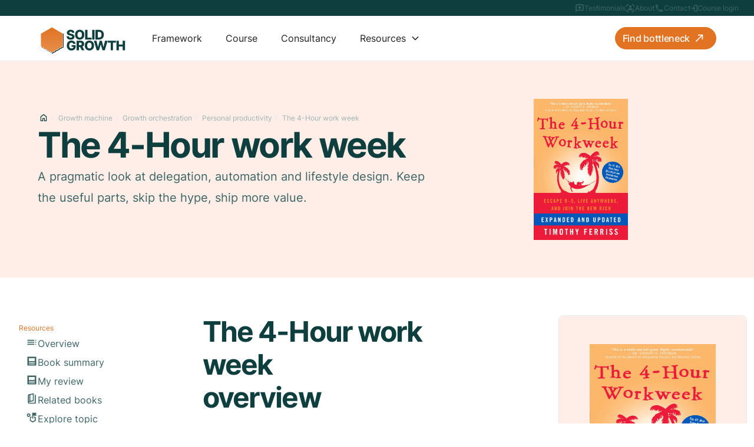

--- FILE ---
content_type: text/html
request_url: https://www.solidgrowth.com/book/4-hour-work-week
body_size: 53025
content:
<!DOCTYPE html><!-- Last Published: Thu Jan 15 2026 20:16:22 GMT+0000 (Coordinated Universal Time) --><html data-wf-domain="www.solidgrowth.com" data-wf-page="65f83e97fb0c44cfb95c9635" data-wf-site="65dcb5b83ac3809613a69f3a" lang="en-GB" data-wf-collection="65f83e96fb0c44cfb95c95df" data-wf-item-slug="4-hour-work-week"><head><meta charset="utf-8"/><title>The 4-Hour work week Summary, review &amp; why should read it</title><meta content="How The 4-Hour work week influenced me and the key lessons summarised by entrepreneur &amp; head of growth Ewoud Uphof." name="description"/><meta content="The 4-Hour work week Summary, review &amp; why should read it" property="og:title"/><meta content="How The 4-Hour work week influenced me and the key lessons summarised by entrepreneur &amp; head of growth Ewoud Uphof." property="og:description"/><meta content="https://cdn.prod.website-files.com/65dcbaba5bc2ba10de80f3c9/65f83f267a967165f784a2e9_64e36ddc0bc7e80dd6617fe2_62f0ebac0b52a68e08ef3021_16.png" property="og:image"/><meta content="The 4-Hour work week Summary, review &amp; why should read it" property="twitter:title"/><meta content="How The 4-Hour work week influenced me and the key lessons summarised by entrepreneur &amp; head of growth Ewoud Uphof." property="twitter:description"/><meta content="https://cdn.prod.website-files.com/65dcbaba5bc2ba10de80f3c9/65f83f267a967165f784a2e9_64e36ddc0bc7e80dd6617fe2_62f0ebac0b52a68e08ef3021_16.png" property="twitter:image"/><meta property="og:type" content="website"/><meta content="summary_large_image" name="twitter:card"/><meta content="width=device-width, initial-scale=1" name="viewport"/><link href="https://cdn.prod.website-files.com/65dcb5b83ac3809613a69f3a/css/solidgrowth.webflow.shared.360e64c17.min.css" rel="stylesheet" type="text/css" integrity="sha384-Ng5kwX7bCPIjXQlHsj9i6jIzBk6/T3j7X+PpEYcKnZ+1JosTFlrcGNaWgdCR6ECd" crossorigin="anonymous"/><script type="text/javascript">!function(o,c){var n=c.documentElement,t=" w-mod-";n.className+=t+"js",("ontouchstart"in o||o.DocumentTouch&&c instanceof DocumentTouch)&&(n.className+=t+"touch")}(window,document);</script><link href="https://cdn.prod.website-files.com/65dcb5b83ac3809613a69f3a/672b9d8f69c50e3c64d465f4_favicon%20(1).png" rel="shortcut icon" type="image/x-icon"/><link href="https://cdn.prod.website-files.com/65dcb5b83ac3809613a69f3a/65f06b37578e11ec90b283c7_Untitled%20design%20(7).png" rel="apple-touch-icon"/><link href="https://www.solidgrowth.com/book/4-hour-work-week" rel="canonical"/><script type="application/ld+json">
{
  "@context": "https://schema.org",
  "@type": "BreadcrumbList",
  "itemListElement": [
    {
      "@type": "ListItem",
      "position": 1,
      "item": {
        "@id": "https://www.solidgrowth.com/",
        "name": "Home"
      }
    },
    {
      "@type": "ListItem",
      "position": 2,
      "item": {
        "@id": "https://www.solidgrowth.com/framework",
        "name": "Framework"
      }
    },
    {
      "@type": "ListItem",
      "position": 3,
      "item": {
        "@id": "https://www.solidgrowth.com/topic/orchestration",
        "name": "Growth orchestration"
      }
    },
    {
      "@type": "ListItem",
      "position": 4,
      "item": {
        "@id": "https://www.solidgrowth.com/playbook/personal-productivity",
        "name": "Personal productivity"
      }
    },
    {
      "@type": "ListItem",
      "position": 5,
      "item": {
        "@id": "https://www.solidgrowth.com/book/4-hour-work-week",
        "name": "The 4-Hour work week"
      }
    }
  ],
  "author": {
    "@type": "Person",
    "name": "Ewoud Uphof",
    "url": "https://www.solidgrowth.com/about"
  },
  "publisher": {
    "@type": "Organization",
    "name": "Solid Growth",
    "url": "https://www.solidgrowth.com",
    "logo": {
      "@type": "ImageObject",
      "url": "https://cdn.prod.website-files.com/65dcb5b83ac3809613a69f3a/6915d3d0fd1b9768c0897440_Landspace%20logo.avif"
    }
  }
}
</script><link href="rss.xml" rel="alternate" title="RSS Feed" type="application/rss+xml"/><!-- Finsweet Attributes -->
<script async type="module"
src="https://cdn.jsdelivr.net/npm/@finsweet/attributes@2/attributes.js"
fs-list
fs-rangeslider
></script>
<!-- Google Tag Manager -->
<script>(function(w,d,s,l,i){w[l]=w[l]||[];w[l].push({'gtm.start':
new Date().getTime(),event:'gtm.js'});var f=d.getElementsByTagName(s)[0],
j=d.createElement(s),dl=l!='dataLayer'?'&l='+l:'';j.async=true;j.src=
'https://www.googletagmanager.com/gtm.js?id='+i+dl;f.parentNode.insertBefore(j,f);
})(window,document,'script','dataLayer','GTM-KHJ5RXH2');</script>
<!-- End Google Tag Manager -->
<link rel="stylesheet" href="https://fonts.googleapis.com/css2?family=Material+Symbols+Outlined:opsz,wght,FILL,GRAD@20..48,100..700,0..1,-50..200" /><script type="text/javascript">window.__WEBFLOW_CURRENCY_SETTINGS = {"currencyCode":"USD","symbol":"$","decimal":".","fractionDigits":2,"group":",","template":"{{wf {\"path\":\"symbol\",\"type\":\"PlainText\"} }} {{wf {\"path\":\"amount\",\"type\":\"CommercePrice\"} }} {{wf {\"path\":\"currencyCode\",\"type\":\"PlainText\"} }}","hideDecimalForWholeNumbers":false};</script></head><body class="body-3-0"><div data-animation="default" class="navbar w-nav" data-easing2="ease" fs-scrolldisable-element="smart-nav" data-easing="ease" data-collapse="medium" data-w-id="d1e42f20-4b86-33a3-3621-73b5fa3772e3" role="banner" data-duration="400" data-doc-height="1"><div class="utility-bar"><div class="utility-bar-wrapper"><a href="/clients" class="utility-bar-link w-inline-block"><div class="icon-1 w-embed"><svg xmlns="http://www.w3.org/2000/svg" height="16px" viewBox="0 -960 960 960" width="16px" fill="currentColor"><path d="m363-390 117-71 117 71-31-133 104-90-137-11-53-126-53 126-137 11 104 90-31 133ZM80-80v-720q0-33 23.5-56.5T160-880h640q33 0 56.5 23.5T880-800v480q0 33-23.5 56.5T800-240H240L80-80Zm126-240h594v-480H160v525l46-45Zm-46 0v-480 480Z"/></svg></div><div>Testimonials</div></a><a href="/about" class="utility-bar-link w-inline-block"><div class="icon-1 w-embed"><svg width="16" height="16" viewBox="0 0 24 24" fill="none" xmlns="http://www.w3.org/2000/svg">
<g clip-path="url(#clip0_36_29024)">
<path d="M12 11C13.66 11 15 9.65998 15 7.99998C15 6.33998 13.66 4.99998 12 4.99998C10.34 4.99998 9.00004 6.33998 9.00004 7.99998C9.00004 9.65998 10.34 11 12 11ZM12 6.99998C12.55 6.99998 13 7.44998 13 7.99998C13 8.54998 12.55 8.99998 12 8.99998C11.45 8.99998 11 8.54998 11 7.99998C11 7.44998 11.45 6.99998 12 6.99998Z" fill="currentColor"/>
<path d="M12 12C10.16 12 8.44004 12.5 6.97004 13.37C6.36004 13.72 6.00004 14.39 6.00004 15.09V17H18V15.09C18 14.39 17.64 13.73 17.03 13.37C15.56 12.5 13.84 12 12 12ZM8.14004 15C9.32004 14.35 10.65 14 12 14C13.35 14 14.68 14.35 15.85 15H8.14004Z" fill="currentColor"/>
<path d="M21.23 8.14998L23.08 7.37998C21.86 4.46998 19.53 2.12998 16.62 0.919983L15.85 2.76998C18.27 3.78998 20.21 5.72998 21.23 8.14998Z" fill="currentColor"/>
<path d="M8.15004 2.76998L7.38004 0.919983C4.47004 2.13998 2.14004 4.46998 0.920044 7.37998L2.77004 8.14998C3.79004 5.72998 5.73004 3.78998 8.15004 2.76998Z" fill="currentColor"/>
<path d="M2.77004 15.85L0.920044 16.62C2.14004 19.53 4.47004 21.87 7.38004 23.08L8.15004 21.23C5.73004 20.21 3.79004 18.27 2.77004 15.85Z" fill="currentColor"/>
<path d="M15.85 21.23L16.62 23.08C19.53 21.86 21.87 19.53 23.08 16.62L21.23 15.85C20.21 18.27 18.27 20.21 15.85 21.23Z" fill="currentColor"/>
</g>
<defs>
<clipPath id="clip0_36_29024">
<rect width="24" height="24" fill="white"/>
</clipPath>
</defs>
</svg></div><div>About</div></a><a href="/contact" class="utility-bar-link w-inline-block"><div class="icon-1 w-embed"><svg width="16" height="16" viewBox="0 0 24 24" fill="none" xmlns="http://www.w3.org/2000/svg">
<path d="M6.54 5C6.6 5.89 6.75 6.76 6.99 7.59L5.79 8.79C5.38 7.59 5.12 6.32 5.03 5H6.54ZM16.4 17.02C17.25 17.26 18.12 17.41 19 17.47V18.96C17.68 18.87 16.41 18.61 15.2 18.21L16.4 17.02ZM7.5 3H4C3.45 3 3 3.45 3 4C3 13.39 10.61 21 20 21C20.55 21 21 20.55 21 20V16.51C21 15.96 20.55 15.51 20 15.51C18.76 15.51 17.55 15.31 16.43 14.94C16.33 14.9 16.22 14.89 16.12 14.89C15.86 14.89 15.61 14.99 15.41 15.18L13.21 17.38C10.38 15.93 8.06 13.62 6.62 10.79L8.82 8.59C9.1 8.31 9.18 7.92 9.07 7.57C8.7 6.45 8.5 5.25 8.5 4C8.5 3.45 8.05 3 7.5 3Z" fill="currentColor"/>
</svg></div><div>Contact</div></a><a href="https://learn.solidgrowth.com/users/sign_in" target="_blank" class="utility-bar-link w-inline-block"><div class="icon-1 w-embed"><svg width="12" height="12" viewBox="0 0 20 20" fill="none" xmlns="http://www.w3.org/2000/svg">
<path d="M9 5L7.6 6.4L10.2 9H0V11H10.2L7.6 13.6L9 15L14 10L9 5ZM18 17H10V19H18C19.1 19 20 18.1 20 17V3C20 1.9 19.1 1 18 1H10V3H18V17Z" fill="currentColor"/>
</svg></div><div>Course login</div></a></div></div><div class="navbar-container"><div class="nav-bar-inside-padding"><a href="/" class="navbar-logo-link w-nav-brand"><div class="logo-nav-bar w-embed"><svg viewBox="0 0 260 80" fill="none" xmlns="http://www.w3.org/2000/svg">
<g filter="url(#filter0_d_164_8789)">
<path d="M40.7969 3.23769C41.4578 2.85614 42.272 2.85614 42.9329 3.23769L73.1684 20.6941C73.8292 21.0757 74.2363 21.7808 74.2363 22.5439V57.4569C74.2363 58.22 73.8292 58.9251 73.1684 59.3067L42.9329 76.7631C42.272 77.1447 41.4578 77.1447 40.7969 76.7631L10.5615 59.3067C9.90059 58.9251 9.49347 58.22 9.49347 57.4569V22.5439C9.49347 21.7808 9.90058 21.0757 10.5615 20.6942L40.7969 3.23769Z" fill="url(#paint0_linear_164_8789)"/>
</g>
<path d="M101.319 18.6346C101.226 17.6125 100.813 16.818 100.079 16.2512C99.3538 15.6752 98.3178 15.3871 96.9705 15.3871C96.0784 15.3871 95.3351 15.5033 94.7404 15.7356C94.1458 15.9679 93.6998 16.2884 93.4024 16.6973C93.1051 17.0968 92.9518 17.5567 92.9425 18.0771C92.9239 18.5045 93.0075 18.8808 93.1934 19.206C93.3885 19.5312 93.6672 19.8193 94.0296 20.0702C94.4013 20.3117 94.8473 20.5254 95.3676 20.7113C95.888 20.8971 96.4733 21.0597 97.1238 21.1991L99.5768 21.7566C100.989 22.0632 102.234 22.4721 103.312 22.9831C104.399 23.4942 105.31 24.1028 106.044 24.8089C106.787 25.5151 107.349 26.3281 107.73 27.248C108.111 28.1679 108.306 29.1993 108.316 30.3422C108.306 32.1448 107.851 33.6918 106.95 34.9834C106.048 36.2749 104.752 37.2645 103.061 37.9521C101.379 38.6397 99.3491 38.9835 96.9705 38.9835C94.5825 38.9835 92.5011 38.6257 90.7264 37.9103C88.9517 37.1948 87.5719 36.1077 86.5869 34.6489C85.602 33.1901 85.0956 31.3457 85.0677 29.1157H91.6742C91.7299 30.0355 91.9761 30.8021 92.4129 31.4154C92.8496 32.0286 93.4489 32.4932 94.2108 32.8091C94.982 33.125 95.874 33.283 96.8868 33.283C97.816 33.283 98.6058 33.1576 99.2562 32.9067C99.9159 32.6558 100.422 32.3074 100.775 31.8614C101.129 31.4154 101.31 30.9043 101.319 30.3282C101.31 29.7893 101.142 29.3294 100.817 28.9484C100.492 28.5581 99.9903 28.2236 99.312 27.9449C98.643 27.6568 97.7881 27.392 96.7475 27.1505L93.7648 26.4536C91.2932 25.8868 89.3466 24.9715 87.925 23.7079C86.5033 22.4349 85.7971 20.7159 85.8064 18.551C85.7971 16.7855 86.271 15.2384 87.2281 13.9097C88.1851 12.581 89.5092 11.545 91.2003 10.8016C92.8914 10.0583 94.8194 9.68664 96.9844 9.68664C99.1958 9.68664 101.115 10.063 102.741 10.8156C104.376 11.5589 105.644 12.6042 106.546 13.9515C107.447 15.2988 107.907 16.8599 107.925 18.6346H101.319ZM137.172 24.349C137.172 27.4896 136.568 30.1517 135.36 32.3352C134.152 34.5188 132.516 36.1774 130.454 37.311C128.4 38.4446 126.096 39.0113 123.541 39.0113C120.976 39.0113 118.667 38.4399 116.614 37.297C114.56 36.1541 112.929 34.4956 111.721 32.3213C110.523 30.1377 109.923 27.4803 109.923 24.349C109.923 21.2084 110.523 18.5463 111.721 16.3627C112.929 14.1792 114.56 12.5206 116.614 11.387C118.667 10.2534 120.976 9.68664 123.541 9.68664C126.096 9.68664 128.4 10.2534 130.454 11.387C132.516 12.5206 134.152 14.1792 135.36 16.3627C136.568 18.5463 137.172 21.2084 137.172 24.349ZM130.119 24.349C130.119 22.4906 129.854 20.9203 129.325 19.6381C128.804 18.3558 128.052 17.3848 127.067 16.7251C126.091 16.0654 124.916 15.7356 123.541 15.7356C122.175 15.7356 120.999 16.0654 120.014 16.7251C119.029 17.3848 118.272 18.3558 117.742 19.6381C117.222 20.9203 116.962 22.4906 116.962 24.349C116.962 26.2073 117.222 27.7776 117.742 29.0599C118.272 30.3422 119.029 31.3131 120.014 31.9729C120.999 32.6326 122.175 32.9624 123.541 32.9624C124.916 32.9624 126.091 32.6326 127.067 31.9729C128.052 31.3131 128.804 30.3422 129.325 29.0599C129.854 27.7776 130.119 26.2073 130.119 24.349ZM139.63 38.6211V10.0769H146.529V33.0182H158.403V38.6211H139.63ZM167.304 10.0769V38.6211H160.405V10.0769H167.304ZM180.616 38.6211H170.065V10.0769H180.602C183.51 10.0769 186.015 10.6483 188.115 11.7912C190.224 12.9248 191.85 14.5602 192.993 16.6973C194.136 18.8251 194.707 21.371 194.707 24.3351C194.707 27.3084 194.136 29.8636 192.993 32.0007C191.859 34.1378 190.238 35.7778 188.128 36.9207C186.019 38.0543 183.515 38.6211 180.616 38.6211ZM176.964 32.7394H180.351C181.949 32.7394 183.301 32.47 184.407 31.931C185.522 31.3828 186.363 30.4955 186.93 29.269C187.506 28.0332 187.794 26.3885 187.794 24.3351C187.794 22.2816 187.506 20.6462 186.93 19.429C186.354 18.2025 185.504 17.3198 184.379 16.7809C183.264 16.2327 181.889 15.9586 180.254 15.9586H176.964V32.7394ZM104.622 51.4011C104.464 50.8158 104.232 50.3001 103.925 49.8541C103.619 49.3988 103.242 49.0132 102.796 48.6973C102.35 48.3813 101.839 48.1444 101.263 47.9864C100.687 47.8192 100.055 47.7356 99.3677 47.7356C97.9833 47.7356 96.7846 48.0701 95.7718 48.7391C94.7683 49.4081 93.9925 50.3837 93.4442 51.666C92.896 52.9389 92.6219 54.486 92.6219 56.3072C92.6219 58.1377 92.8867 59.6987 93.4164 60.9902C93.946 62.2818 94.7126 63.2667 95.7161 63.945C96.7196 64.6233 97.9368 64.9624 99.3677 64.9624C100.631 64.9624 101.7 64.758 102.573 64.3492C103.456 63.931 104.125 63.341 104.58 62.5791C105.036 61.8172 105.263 60.9205 105.263 59.8891L106.546 60.0425H99.6047V55.011H111.912V58.7881C111.912 61.3433 111.368 63.5315 110.281 65.3527C109.203 67.1739 107.716 68.5723 105.821 69.5479C103.935 70.5235 101.765 71.0113 99.312 71.0113C96.5895 71.0113 94.1969 70.4213 92.1341 69.2413C90.0713 68.0612 88.4639 66.3794 87.3117 64.1959C86.1595 62.003 85.5834 59.4013 85.5834 56.3908C85.5834 54.0493 85.9319 51.9726 86.6288 50.1607C87.3256 48.3395 88.2966 46.7971 89.5417 45.5334C90.7961 44.2697 92.2456 43.3127 93.8902 42.6623C95.5442 42.0118 97.3235 41.6866 99.2283 41.6866C100.882 41.6866 102.42 41.9236 103.842 42.3975C105.273 42.8713 106.536 43.5403 107.633 44.4045C108.738 45.2686 109.635 46.2953 110.323 47.4847C111.01 48.674 111.438 49.9795 111.605 51.4011H104.622ZM114.408 70.6211V42.0769H126.199C128.336 42.0769 130.181 42.4625 131.732 43.2337C133.293 43.9956 134.497 45.0921 135.342 46.523C136.188 47.9446 136.611 49.6311 136.611 51.5823C136.611 53.5615 136.178 55.2433 135.314 56.6277C134.45 58.0029 133.224 59.0529 131.635 59.7776C130.046 60.4931 128.164 60.8508 125.99 60.8508H118.533V55.4152H124.708C125.748 55.4152 126.617 55.2804 127.314 55.011C128.02 54.7322 128.555 54.3141 128.917 53.7566C129.279 53.1898 129.461 52.465 129.461 51.5823C129.461 50.6996 129.279 49.9702 128.917 49.3941C128.555 48.8088 128.02 48.372 127.314 48.084C126.608 47.7867 125.739 47.638 124.708 47.638H121.307V70.6211H114.408ZM130.478 57.5755L137.586 70.6211H130.06L123.091 57.5755H130.478ZM165.766 56.349C165.766 59.4896 165.162 62.1517 163.954 64.3352C162.746 66.5188 161.111 68.1774 159.048 69.311C156.995 70.4446 154.69 71.0113 152.135 71.0113C149.571 71.0113 147.262 70.4399 145.208 69.297C143.155 68.1541 141.524 66.4956 140.316 64.3213C139.117 62.1377 138.518 59.4803 138.518 56.349C138.518 53.2084 139.117 50.5463 140.316 48.3627C141.524 46.1792 143.155 44.5206 145.208 43.387C147.262 42.2534 149.571 41.6866 152.135 41.6866C154.69 41.6866 156.995 42.2534 159.048 43.387C161.111 44.5206 162.746 46.1792 163.954 48.3627C165.162 50.5463 165.766 53.2084 165.766 56.349ZM158.714 56.349C158.714 54.4906 158.449 52.9203 157.919 51.6381C157.399 50.3558 156.646 49.3848 155.661 48.7251C154.686 48.0654 153.51 47.7356 152.135 47.7356C150.769 47.7356 149.594 48.0654 148.609 48.7251C147.624 49.3848 146.867 50.3558 146.337 51.6381C145.817 52.9203 145.557 54.4906 145.557 56.349C145.557 58.2073 145.817 59.7776 146.337 61.0599C146.867 62.3422 147.624 63.3131 148.609 63.9729C149.594 64.6326 150.769 64.9624 152.135 64.9624C153.51 64.9624 154.686 64.6326 155.661 63.9729C156.646 63.3131 157.399 62.3422 157.919 61.0599C158.449 59.7776 158.714 58.2073 158.714 56.349ZM173.649 70.6211L165.342 42.0769H172.966L177.273 60.7811H177.51L182.43 42.0769H188.646L193.566 60.823H193.803L198.124 42.0769H205.734L197.441 70.6211H190.793L185.65 53.3106H185.427L180.284 70.6211H173.649ZM206.08 47.6798V42.0769H230.206V47.6798H221.551V70.6211H214.749V47.6798H206.08ZM232.006 70.6211V42.0769H238.905V53.5336H250.152V42.0769H257.038V70.6211H250.152V59.1505H238.905V70.6211H232.006Z" fill="currentColor"/>
<defs>
<filter id="filter0_d_164_8789" filterUnits="userSpaceOnUse" color-interpolation-filters="sRGB">
<feFlood flood-opacity="0" result="BackgroundImageFix"/>
<feColorMatrix in="SourceAlpha" type="matrix" values="0 0 0 0 0 0 0 0 0 0 0 0 0 0 0 0 0 0 127 0" result="hardAlpha"/>
<feOffset dx="2.13596" dy="2.13596"/>
<feComposite in2="hardAlpha" operator="out"/>
<feColorMatrix type="matrix" values="0 0 0 0 0.054902 0 0 0 0 0.243137 0 0 0 0 0.243137 0 0 0 1 0"/>
<feBlend mode="normal" in2="BackgroundImageFix" result="effect1_dropShadow_164_8789"/>
<feBlend mode="normal" in="SourceGraphic" in2="effect1_dropShadow_164_8789" result="shape"/>
</filter>
<linearGradient id="paint0_linear_164_8789" x1="41.8649" y1="2.62109" x2="41.8649" y2="77.3797" gradientUnits="userSpaceOnUse">
<stop stop-color="#E17323"/>
<stop offset="1" stop-color="#E78F4F"/>
</linearGradient>
</defs>
</svg></div></a><div class="rl_navbar5_menu-button w-nav-button"><div class="icon-2rem hide w-embed"><svg xmlns="http://www.w3.org/2000/svg" height="24px" viewBox="0 -960 960 960" width="24px" fill="currentColor">
  <path d="m256-200-56-56 224-224-224-224 56-56 224 224 224-224 56 56-224 224 224 224-56 56-224-224-224 224Z"/>
</svg></div><div data-w-id="d1e42f20-4b86-33a3-3621-73b5fa3772fc" class="icon-2rem w-embed"><svg xmlns="http://www.w3.org/2000/svg" height="48px" viewBox="0 -960 960 960" width="48px" fill="currentColor">
  <path d="M120-240v-80h720v80H120Zm0-200v-80h720v80H120Zm0-200v-80h720v80H120Z"/>
</svg></div></div><nav role="navigation" class="navbar-menu-container w-nav-menu"><div class="navbar-menu-left"><a href="/framework" class="link-nav-bar w-nav-link">Framework</a><a href="/course" class="link-nav-bar w-nav-link">Course</a><a href="/consultancy" class="link-nav-bar w-nav-link">Consultancy</a><div data-hover="true" data-delay="300" data-w-id="d1e42f20-4b86-33a3-3621-73b5fa377305" class="nav-bar-menu-dropdown w-dropdown"><div class="rl_navbar5_dropdown-toggle-2 w-dropdown-toggle"><div class="dropdown-icon w-embed"><svg width=" 100%" height=" 100%" viewBox="0 0 16 16" fill="none" xmlns="http://www.w3.org/2000/svg">
<path fill-rule="evenodd" clip-rule="evenodd" d="M2.55806 6.29544C2.46043 6.19781 2.46043 6.03952 2.55806 5.94189L3.44195 5.058C3.53958 4.96037 3.69787 4.96037 3.7955 5.058L8.00001 9.26251L12.2045 5.058C12.3021 4.96037 12.4604 4.96037 12.5581 5.058L13.4419 5.94189C13.5396 6.03952 13.5396 6.19781 13.4419 6.29544L8.17678 11.5606C8.07915 11.6582 7.92086 11.6582 7.82323 11.5606L2.55806 6.29544Z" fill="currentColor"/>
</svg></div><div class="link-nav-bar">Resources</div></div><nav class="nav-bar-dropdown-list w-dropdown-list"><div class="rl_navbar5_container"><div class="rl_navbar5_dropdown-content-2"><div class="rl_navbar5_dropdown-content-left-2"><div class="rl_navbar5_dropdown-link-list-2"><p class="paragraph-eyebrow">Explore per topic</p><div class="w-dyn-list"><div role="list" class="w-dyn-items"><div role="listitem" class="collection-item-flex w-dyn-item"><a href="/topic/demand-generation" class="link-mega-menu w-inline-block"><div class="code-embed-2 w-embed"><svg xmlns="http://www.w3.org/2000/svg" height="24px" viewBox="0 -960 960 960" width="24px" fill="currentColor"><path d="M468-240q-96-5-162-74t-66-166q0-100 70-170t170-70q97 0 166 66t74 162l-84-25q-13-54-56-88.5T480-640q-66 0-113 47t-47 113q0 57 34.5 100t88.5 56l25 84Zm48 158q-9 2-18 2h-18q-83 0-156-31.5T197-197q-54-54-85.5-127T80-480q0-83 31.5-156T197-763q54-54 127-85.5T480-880q83 0 156 31.5T763-763q54 54 85.5 127T880-480v18q0 9-2 18l-78-24v-12q0-134-93-227t-227-93q-134 0-227 93t-93 227q0 134 93 227t227 93h12l24 78Zm305 22L650-231 600-80 480-480l400 120-151 50 171 171-79 79Z"/></svg></div><div class="link-text-large">Demand generation</div></a></div><div role="listitem" class="collection-item-flex w-dyn-item"><a href="/topic/funnel" class="link-mega-menu w-inline-block"><div class="code-embed-2 w-embed"><svg xmlns="http://www.w3.org/2000/svg" height="24px" viewBox="0 -960 960 960" width="24px" fill="currentColor"><path d="M440-160q-17 0-28.5-11.5T400-200v-240L168-736q-15-20-4.5-42t36.5-22h560q26 0 36.5 22t-4.5 42L560-440v240q0 17-11.5 28.5T520-160h-80Zm40-308 198-252H282l198 252Zm0 0Z"/></svg></div><div class="link-text-large">Marketing funnel</div></a></div><div role="listitem" class="collection-item-flex w-dyn-item"><a href="/topic/sales" class="link-mega-menu w-inline-block"><div class="code-embed-2 w-embed"><svg xmlns="http://www.w3.org/2000/svg" height="24px" viewBox="0 -960 960 960" width="24px" fill="currentColor"><path d="M440-640v-120H280v-80h400v80H520v120h-80ZM160-120v-320h80v40h120v-120h-40v-80h320v80h-40v120h120v-40h80v320h-80v-40H240v40h-80Zm80-120h480v-80H520v-200h-80v200H240v80Zm240 0Z"/></svg></div><div class="link-text-large">Sales pipeline</div></a></div><div role="listitem" class="collection-item-flex w-dyn-item"><a href="/topic/customer-value" class="link-mega-menu w-inline-block"><div class="code-embed-2 w-embed"><svg xmlns="http://www.w3.org/2000/svg" height="24px" viewBox="0 -960 960 960" width="24px" fill="currentColor"><path d="M360-200v-80h80q-15-138-118-229T80-600v-80q129 0 237 68t163 184q38-81 100-143.5T719-680H560v-80h280v280h-80v-132q-93 57-160 141t-80 191h80v80H360Z"/></svg></div><div class="link-text-large">Customer value</div></a></div><div role="listitem" class="collection-item-flex w-dyn-item"><a href="/topic/orchestration" class="link-mega-menu w-inline-block"><div class="code-embed-2 w-embed"><svg xmlns="http://www.w3.org/2000/svg" height="24px" viewBox="0 -960 960 960" width="24px" fill="currentColor"><path d="M480-80q-82 0-155-31.5t-127.5-86Q143-252 111.5-325T80-480q0-83 31.5-155.5t86-127Q252-817 325-848.5T480-880q83 0 155.5 31.5t127 86q54.5 54.5 86 127T880-480q0 82-31.5 155t-86 127.5q-54.5 54.5-127 86T480-80Zm0-240q60 0 117 17.5T704-252q46-46 71-104.5T800-480q0-134-93-227t-227-93q-134 0-227 93t-93 227q0 65 24.5 124T256-252q50-33 107-50.5T480-320Zm0 80q-41 0-80 10t-74 30q35 20 74 30t80 10q41 0 80-10t74-30q-35-20-74-30t-80-10ZM280-520q17 0 28.5-11.5T320-560q0-17-11.5-28.5T280-600q-17 0-28.5 11.5T240-560q0 17 11.5 28.5T280-520Zm120-120q17 0 28.5-11.5T440-680q0-17-11.5-28.5T400-720q-17 0-28.5 11.5T360-680q0 17 11.5 28.5T400-640Zm280 120q17 0 28.5-11.5T720-560q0-17-11.5-28.5T680-600q-17 0-28.5 11.5T640-560q0 17 11.5 28.5T680-520ZM480-400q33 0 56.5-23.5T560-480q0-13-4-25.5T544-528l54-136q7-16 .5-31.5T576-718q-15-7-30.5-.5T524-696l-54 136q-30 5-50 27.5T400-480q0 33 23.5 56.5T480-400Zm0 80Zm0-206Zm0 286Z"/></svg></div><div class="link-text-large">Growth orchestration</div></a></div></div></div></div><div class="rl_navbar5_dropdown-link-list-2"><div class="sidebar-content-wrapper"><p class="paragraph-eyebrow">Resources</p><a href="/machine/playbooks" class="link-mega-menu w-inline-block"><div class="w-embed"><svg width="20" height="20" viewBox="0 0 20 20" fill="none" xmlns="http://www.w3.org/2000/svg">
<path d="M10 16.667C9.33337 16.1392 8.61115 15.7295 7.83337 15.4378C7.0556 15.1462 6.25004 15.0003 5.41671 15.0003C4.83337 15.0003 4.26046 15.0767 3.69796 15.2295C3.13546 15.3823 2.59726 15.5975 2.08337 15.8753C1.79171 16.0281 1.51046 16.0212 1.23962 15.8545C0.968791 15.6878 0.833374 15.4448 0.833374 15.1253V5.08366C0.833374 4.93088 0.871568 4.78505 0.947957 4.64616C1.02435 4.50727 1.13893 4.4031 1.29171 4.33366C1.9306 4.00033 2.59726 3.75033 3.29171 3.58366C3.98615 3.41699 4.69449 3.33366 5.41671 3.33366C6.22226 3.33366 7.01046 3.43783 7.78129 3.64616C8.55212 3.85449 9.29171 4.16699 10 4.58366V14.667C10.7084 14.2225 11.4514 13.8892 12.2292 13.667C13.007 13.4448 13.7917 13.3337 14.5834 13.3337C15.0834 13.3337 15.573 13.3753 16.0521 13.4587C16.5313 13.542 17.0139 13.667 17.5 13.8337V3.83366C17.7084 3.9031 17.9132 3.97602 18.1146 4.05241C18.316 4.1288 18.5139 4.22255 18.7084 4.33366C18.8612 4.4031 18.9757 4.50727 19.0521 4.64616C19.1285 4.78505 19.1667 4.93088 19.1667 5.08366V15.1253C19.1667 15.4448 19.0313 15.6878 18.7605 15.8545C18.4896 16.0212 18.2084 16.0281 17.9167 15.8753C17.4028 15.5975 16.8646 15.3823 16.3021 15.2295C15.7396 15.0767 15.1667 15.0003 14.5834 15.0003C13.75 15.0003 12.9445 15.1462 12.1667 15.4378C11.3889 15.7295 10.6667 16.1392 10 16.667ZM11.6667 12.5003V4.58366L15.8334 0.416992V8.75033L11.6667 12.5003ZM8.33337 13.8545V5.60449C7.87504 5.41005 7.39935 5.26074 6.90629 5.15658C6.41324 5.05241 5.91671 5.00033 5.41671 5.00033C4.90282 5.00033 4.40282 5.04894 3.91671 5.14616C3.4306 5.24338 2.95837 5.38921 2.50004 5.58366V13.8545C2.98615 13.6739 3.46879 13.542 3.94796 13.4587C4.42712 13.3753 4.91671 13.3337 5.41671 13.3337C5.91671 13.3337 6.40629 13.3753 6.88546 13.4587C7.36462 13.542 7.84726 13.6739 8.33337 13.8545Z" fill="currentColor"/>
</svg></div><div class="link-text-large">Playbooks</div></a><a href="/machine/tools" class="link-mega-menu w-inline-block"><div class="w-embed"><svg width="20" height="20" viewBox="0 0 20 20" fill="none" xmlns="http://www.w3.org/2000/svg">
<path d="M15.7083 18.3122C15.5972 18.3122 15.493 18.2948 15.3958 18.2601C15.2986 18.2254 15.2083 18.1663 15.125 18.083L10.875 13.833C10.7916 13.7497 10.7326 13.6594 10.6979 13.5622C10.6632 13.465 10.6458 13.3608 10.6458 13.2497C10.6458 13.1386 10.6632 13.0344 10.6979 12.9372C10.7326 12.84 10.7916 12.7497 10.875 12.6663L12.6458 10.8955C12.7291 10.8122 12.8194 10.7531 12.9166 10.7184C13.0138 10.6837 13.118 10.6663 13.2291 10.6663C13.3402 10.6663 13.4444 10.6837 13.5416 10.7184C13.6388 10.7531 13.7291 10.8122 13.8125 10.8955L18.0625 15.1455C18.1458 15.2288 18.2048 15.3191 18.2395 15.4163C18.2743 15.5136 18.2916 15.6177 18.2916 15.7288C18.2916 15.84 18.2743 15.9441 18.2395 16.0413C18.2048 16.1386 18.1458 16.2288 18.0625 16.3122L16.2916 18.083C16.2083 18.1663 16.118 18.2254 16.0208 18.2601C15.9236 18.2948 15.8194 18.3122 15.7083 18.3122ZM15.7083 16.333L16.3125 15.7288L13.25 12.6663L12.6458 13.2705L15.7083 16.333ZM4.27079 18.333C4.15968 18.333 4.05204 18.3122 3.94788 18.2705C3.84371 18.2288 3.74996 18.1663 3.66663 18.083L1.91663 16.333C1.83329 16.2497 1.77079 16.1559 1.72913 16.0518C1.68746 15.9476 1.66663 15.84 1.66663 15.7288C1.66663 15.6177 1.68746 15.5136 1.72913 15.4163C1.77079 15.3191 1.83329 15.2288 1.91663 15.1455L6.33329 10.7288H8.10413L8.81246 10.0205L5.37496 6.58301H4.18746L1.66663 4.06217L4.02079 1.70801L6.54163 4.22884V5.41634L9.97913 8.85384L12.3958 6.43717L11.5 5.54134L12.6666 4.37467H10.3125L9.72913 3.79134L12.6875 0.833008L13.2708 1.41634V3.77051L14.4375 2.60384L17.3958 5.56217C17.6319 5.79829 17.8125 6.06565 17.9375 6.36426C18.0625 6.66287 18.125 6.97884 18.125 7.31217C18.125 7.64551 18.0625 7.96495 17.9375 8.27051C17.8125 8.57606 17.6319 8.8469 17.3958 9.08301L15.625 7.31217L14.4583 8.47884L13.5833 7.60384L9.27079 11.9163V13.6663L4.85413 18.083C4.77079 18.1663 4.68051 18.2288 4.58329 18.2705C4.48607 18.3122 4.3819 18.333 4.27079 18.333ZM4.27079 16.333L7.81246 12.7913V12.1872H7.20829L3.66663 15.7288L4.27079 16.333ZM4.27079 16.333L3.66663 15.7288L3.97913 16.0205L4.27079 16.333Z" fill="currentColor"/>
</svg></div><div class="link-text-large">Tools</div></a><a href="/machine/books" class="link-mega-menu w-inline-block"><div class="w-embed"><svg width="20" height="20" viewBox="0 0 20 20" fill="none" xmlns="http://www.w3.org/2000/svg">
<path d="M5.62504 18.3337C5.00004 18.3337 4.46185 18.1219 4.01046 17.6982C3.55907 17.2746 3.33337 16.7503 3.33337 16.1253V4.50033C3.33337 3.97255 3.49657 3.50033 3.82296 3.08366C4.14935 2.66699 4.57643 2.4031 5.10421 2.29199L13.3334 0.666992V14.0003L5.43754 15.5837C5.31254 15.6114 5.20837 15.6774 5.12504 15.7816C5.04171 15.8857 5.00004 16.0003 5.00004 16.1253C5.00004 16.2781 5.06254 16.4066 5.18754 16.5107C5.31254 16.6149 5.45837 16.667 5.62504 16.667H15V3.33366H16.6667V18.3337H5.62504ZM7.50004 13.4795L11.6667 12.667V2.70866L7.50004 3.52116V13.4795ZM5.83337 13.8128V3.85449L5.52087 3.91699C5.3681 3.94477 5.2431 4.01074 5.14587 4.11491C5.04865 4.21908 5.00004 4.34755 5.00004 4.50033V14.0212C5.06949 13.9934 5.1424 13.9691 5.21879 13.9482C5.29518 13.9274 5.3681 13.91 5.43754 13.8962L5.83337 13.8128Z" fill="currentColor"/>
</svg></div><div class="link-text-large">Books</div></a><a href="/machine/wiki" class="link-mega-menu w-inline-block"><div class="w-embed"><svg width="20" height="20" viewBox="0 0 20 20" fill="none" xmlns="http://www.w3.org/2000/svg">
<path d="M10.2083 18.5436C9.84718 18.5436 9.52079 18.4568 9.22913 18.2832C8.93746 18.1096 8.70829 17.877 8.54163 17.5853C8.08329 17.5853 7.69093 17.4221 7.36454 17.0957C7.03815 16.7693 6.87496 16.377 6.87496 15.9186V12.9603C6.05551 12.4186 5.39926 11.7033 4.90621 10.8145C4.41315 9.92556 4.16663 8.96029 4.16663 7.91862C4.16663 6.23806 4.75343 4.81098 5.92704 3.63737C7.10065 2.46376 8.52774 1.87695 10.2083 1.87695C11.8888 1.87695 13.3159 2.46376 14.4895 3.63737C15.6632 4.81098 16.25 6.23806 16.25 7.91862C16.25 8.98806 16.0034 9.96029 15.5104 10.8353C15.0173 11.7103 14.3611 12.4186 13.5416 12.9603V15.9186C13.5416 16.377 13.3784 16.7693 13.052 17.0957C12.7257 17.4221 12.3333 17.5853 11.875 17.5853C11.7083 17.877 11.4791 18.1096 11.1875 18.2832C10.8958 18.4568 10.5694 18.5436 10.2083 18.5436ZM8.54163 15.9186H11.875V15.1686H8.54163V15.9186ZM8.54163 14.3353H11.875V13.5436H8.54163V14.3353ZM8.37496 11.877H9.58329V9.62695L7.74996 7.79362L8.62496 6.91862L10.2083 8.50195L11.7916 6.91862L12.6666 7.79362L10.8333 9.62695V11.877H12.0416C12.7916 11.5158 13.4027 10.9846 13.875 10.2832C14.3472 9.58181 14.5833 8.79362 14.5833 7.91862C14.5833 6.6964 14.1597 5.66168 13.3125 4.81445C12.4652 3.96723 11.4305 3.54362 10.2083 3.54362C8.98607 3.54362 7.95135 3.96723 7.10413 4.81445C6.2569 5.66168 5.83329 6.6964 5.83329 7.91862C5.83329 8.79362 6.0694 9.58181 6.54163 10.2832C7.01385 10.9846 7.62496 11.5158 8.37496 11.877Z" fill="currentColor"/>
</svg></div><div class="link-text-large">Wiki</div></a><a href="/machine/blog" class="link-mega-menu w-inline-block"><div class="w-embed"><svg width="20" height="20" viewBox="0 0 20 20" fill="none" xmlns="http://www.w3.org/2000/svg">
<path d="M5.83333 14.1667H11.6667V12.5H5.83333V14.1667ZM5.83333 10.8333H14.1667V9.16667H5.83333V10.8333ZM5.83333 7.5H14.1667V5.83333H5.83333V7.5ZM4.16667 17.5C3.70833 17.5 3.31597 17.3368 2.98958 17.0104C2.66319 16.684 2.5 16.2917 2.5 15.8333V4.16667C2.5 3.70833 2.66319 3.31597 2.98958 2.98958C3.31597 2.66319 3.70833 2.5 4.16667 2.5H15.8333C16.2917 2.5 16.684 2.66319 17.0104 2.98958C17.3368 3.31597 17.5 3.70833 17.5 4.16667V15.8333C17.5 16.2917 17.3368 16.684 17.0104 17.0104C16.684 17.3368 16.2917 17.5 15.8333 17.5H4.16667ZM4.16667 15.8333H15.8333V4.16667H4.16667V15.8333Z" fill="currentColor"/>
</svg></div><div class="link-text-large">Blog</div></a><a href="/machine/newsletter" class="link-mega-menu w-inline-block"><div class="w-embed"><svg width="20" height="20" viewBox="0 0 20 20" fill="none" xmlns="http://www.w3.org/2000/svg">
<path d="M14.1666 16.667V3.33366C14.625 3.33366 15.0173 3.49685 15.3437 3.82324C15.6701 4.14963 15.8333 4.54199 15.8333 5.00033V15.0003C15.8333 15.4587 15.6701 15.851 15.3437 16.1774C15.0173 16.5038 14.625 16.667 14.1666 16.667ZM3.33329 18.3337C2.87496 18.3337 2.4826 18.1705 2.15621 17.8441C1.82982 17.5177 1.66663 17.1253 1.66663 16.667V3.33366C1.66663 2.87533 1.82982 2.48296 2.15621 2.15658C2.4826 1.83019 2.87496 1.66699 3.33329 1.66699H10.8333C11.2916 1.66699 11.684 1.83019 12.0104 2.15658C12.3368 2.48296 12.5 2.87533 12.5 3.33366V16.667C12.5 17.1253 12.3368 17.5177 12.0104 17.8441C11.684 18.1705 11.2916 18.3337 10.8333 18.3337H3.33329ZM17.5 15.0003V5.00033C17.8472 5.00033 18.1423 5.12185 18.3854 5.36491C18.6284 5.60796 18.75 5.9031 18.75 6.25033V13.7503C18.75 14.0975 18.6284 14.3927 18.3854 14.6357C18.1423 14.8788 17.8472 15.0003 17.5 15.0003ZM3.33329 16.667H10.8333V3.33366H3.33329V16.667Z" fill="currentColor"/>
</svg></div><div class="link-text-large">Newsletter</div></a></div></div></div><div class="rl_navbar5_dropdown-content-right-2"><div class="rl_navbar5_dropdown-content-wrapper-2"><p class="paragraph-eyebrow">Featured playbooks</p><div id="w-node-d1e42f20-4b86-33a3-3621-73b5fa377341-fa3772e3" class="rl_navbar5_blog-list-wrapper-2"><div class="w-dyn-list"><div role="list" class="collection-list---list-view w-dyn-items"><div role="listitem" class="collection-item-flex w-dyn-item"><a href="/playbook/compound" class="rl_navbar5_blog-item-2 w-inline-block"><div class="rl_navbar5_blog-image-wrapper-2"><img src="https://cdn.prod.website-files.com/65dcbaba5bc2ba10de80f3c9/68e4c788731fcd597b1e474e_68985904c224377bdb87ea72_Chart%25204.png" loading="lazy" alt="" class="rl_navbar5_blog-image-2"/></div><div id="w-node-d1e42f20-4b86-33a3-3621-73b5fa377348-fa3772e3" class="rl_navbar5_large-item-content-2"><div class="rl_navbar5_item-title-2">Compound growth</div><div class="rl_navbar5_spacing-block1-2"></div><p class="rl-text-style-small-2">Small improvements multiply. A 10% gain across twelve metrics doesn&#x27;t add up to 120% - it compounds to 3x growth. This is the mathematical engine behind systematic growth.</p><div class="rl_navbar5_spacing-block2-2"></div><div class="rl_navbar5_item-link-2">Apply playbook</div></div></a></div></div></div></div></div><div class="rl_navbar5_dropdown-background-layer-2"></div></div></div></div></nav></div></div><div class="navbar-menu-right"><a href="/machine/bottleneck" class="button-primary w-inline-block"><div>Find bottleneck</div><div class="icon-2rem w-embed"><svg width="20" height="20" viewBox="0 0 20 20" fill="none" xmlns="http://www.w3.org/2000/svg">
<path d="M7.91667 3.75V5.41667H13.4083L3.75 15.075L4.925 16.25L14.5833 6.59167V12.0833H16.25V3.75H7.91667Z" fill="currentColor"/>
</svg></div></a></div></nav></div></div><div class="w-embed"><link rel="stylesheet" href="https://fonts.googleapis.com/css2?family=Material+Symbols+Outlined:opsz,wght,FILL,GRAD@20..48,100..700,0..1,-50..200" /></div></div><section class="section-hero"><div id="top" class="w-layout-blockcontainer container-h-flex w-container"><div class="hero-content-wrapper"><div class="breadcrumbs"><div class="breadcrumb-link-wrapper"><a href="/" class="link-block-3 w-inline-block"><img loading="lazy" src="https://cdn.prod.website-files.com/65dcb5b83ac3809613a69f3a/69132a0c446faff34cf74756_Icon%3DHome.svg" alt="" class="icon-1"/></a><div class="code-embed w-embed"><svg width="15" height="15" viewBox="0 0 20 20" fill="none" xmlns="http://www.w3.org/2000/svg">
<path d="M7.41 4L6 5.41L10.58 10L6 14.59L7.41 16L13.41 10L7.41 4Z" fill="currentColor"/>
</svg></div></div><div class="breadcrumb-link-wrapper"><a href="/framework" class="link-breadcrumb">Growth machine</a><div class="code-embed w-embed"><svg width="15" height="15" viewBox="0 0 20 20" fill="none" xmlns="http://www.w3.org/2000/svg">
<path d="M7.41 4L6 5.41L10.58 10L6 14.59L7.41 16L13.41 10L7.41 4Z" fill="currentColor"/>
</svg></div></div><div class="breadcrumb-link-wrapper"><a href="/topic/orchestration" class="link-breadcrumb">Growth orchestration</a><div class="code-embed w-embed"><svg width="15" height="15" viewBox="0 0 20 20" fill="none" xmlns="http://www.w3.org/2000/svg">
<path d="M7.41 4L6 5.41L10.58 10L6 14.59L7.41 16L13.41 10L7.41 4Z" fill="currentColor"/>
</svg></div></div><div class="breadcrumb-link-wrapper"><a href="/playbook/personal-productivity" class="link-breadcrumb">Personal productivity</a><div class="code-embed w-embed"><svg width="15" height="15" viewBox="0 0 20 20" fill="none" xmlns="http://www.w3.org/2000/svg">
<path d="M7.41 4L6 5.41L10.58 10L6 14.59L7.41 16L13.41 10L7.41 4Z" fill="currentColor"/>
</svg></div></div><div class="breadcrumb-link-wrapper"><div class="link-breadcrumb">The 4-Hour work week</div></div></div><h1 class="h1">The 4-Hour work week</h1><p class="paragraph-large">A pragmatic look at delegation, automation and lifestyle design. Keep the useful parts, skip the hype, ship more value.</p></div><div class="hero-image-wrapper"><img src="https://cdn.prod.website-files.com/65dcbaba5bc2ba10de80f3c9/65f83f267a967165f784a2e9_64e36ddc0bc7e80dd6617fe2_62f0ebac0b52a68e08ef3021_16.png" loading="lazy" alt="The 4-Hour work week" class="hero-image"/></div></div></section><section class="section-h-flex"><div class="column-sidebar"><div class="sidebar-content-wrapper"><p class="paragraph-eyebrow">Resources</p><a href="#overview" class="sidebar-link-item w-inline-block"><div class="w-embed"><svg xmlns="http://www.w3.org/2000/svg" height="20px" viewBox="0 -960 960 960" width="20px" fill="currentColor"><path d="M120-280v-80h560v80H120Zm0-160v-80h560v80H120Zm0-160v-80h560v80H120Zm680 320q-17 0-28.5-11.5T760-320q0-17 11.5-28.5T800-360q17 0 28.5 11.5T840-320q0 17-11.5 28.5T800-280Zm0-160q-17 0-28.5-11.5T760-480q0-17 11.5-28.5T800-520q17 0 28.5 11.5T840-480q0 17-11.5 28.5T800-440Zm0-160q-17 0-28.5-11.5T760-640q0-17 11.5-28.5T800-680q17 0 28.5 11.5T840-640q0 17-11.5 28.5T800-600Z"/></svg></div><div>Overview</div></a><a href="#why-read" class="sidebar-link-item w-inline-block w-condition-invisible"><div class="w-embed"><svg xmlns="http://www.w3.org/2000/svg" height="20px" viewBox="0 -960 960 960" width="20px" fill="currentColor"><path d="M120-120v-720h720v720H120Zm600-160H240v60h480v-60Zm-480-60h480v-60H240v60Zm0-140h480v-240H240v240Zm0 200v60-60Zm0-60v-60 60Zm0-140v-240 240Zm0 80v-80 80Zm0 120v-60 60Z"/></svg></div><div>Why read it</div></a><a href="#summary" class="sidebar-link-item w-inline-block"><div class="w-embed"><svg xmlns="http://www.w3.org/2000/svg" height="20px" viewBox="0 -960 960 960" width="20px" fill="currentColor"><path d="M120-120v-720h720v720H120Zm600-160H240v60h480v-60Zm-480-60h480v-60H240v60Zm0-140h480v-240H240v240Zm0 200v60-60Zm0-60v-60 60Zm0-140v-240 240Zm0 80v-80 80Zm0 120v-60 60Z"/></svg></div><div>Book summary</div></a><a href="#review" class="sidebar-link-item w-inline-block"><div class="w-embed"><svg xmlns="http://www.w3.org/2000/svg" height="20px" viewBox="0 -960 960 960" width="20px" fill="currentColor"><path d="M120-120v-720h720v720H120Zm600-160H240v60h480v-60Zm-480-60h480v-60H240v60Zm0-140h480v-240H240v240Zm0 200v60-60Zm0-60v-60 60Zm0-140v-240 240Zm0 80v-80 80Zm0 120v-60 60Z"/></svg></div><div>My review</div></a><a href="#related" class="sidebar-link-item w-inline-block"><div class="w-embed"><svg width="20" height="20" viewBox="0 0 20 20" fill="none" xmlns="http://www.w3.org/2000/svg">
<path d="M5.62504 18.3337C5.00004 18.3337 4.46185 18.1219 4.01046 17.6982C3.55907 17.2746 3.33337 16.7503 3.33337 16.1253V4.50033C3.33337 3.97255 3.49657 3.50033 3.82296 3.08366C4.14935 2.66699 4.57643 2.4031 5.10421 2.29199L13.3334 0.666992V14.0003L5.43754 15.5837C5.31254 15.6114 5.20837 15.6774 5.12504 15.7816C5.04171 15.8857 5.00004 16.0003 5.00004 16.1253C5.00004 16.2781 5.06254 16.4066 5.18754 16.5107C5.31254 16.6149 5.45837 16.667 5.62504 16.667H15V3.33366H16.6667V18.3337H5.62504ZM7.50004 13.4795L11.6667 12.667V2.70866L7.50004 3.52116V13.4795ZM5.83337 13.8128V3.85449L5.52087 3.91699C5.3681 3.94477 5.2431 4.01074 5.14587 4.11491C5.04865 4.21908 5.00004 4.34755 5.00004 4.50033V14.0212C5.06949 13.9934 5.1424 13.9691 5.21879 13.9482C5.29518 13.9274 5.3681 13.91 5.43754 13.8962L5.83337 13.8128Z" fill="currentColor"/>
</svg></div><div>Related books</div></a><a href="#topic" class="sidebar-link-item w-inline-block"><div class="w-embed"><svg width="20" height="20" viewBox="0 0 20 20" fill="currentColor" xmlns="http://www.w3.org/2000/svg">
<path d="M4.58329 9.16699L1.66663 7.50033V4.16699L4.58329 2.50033L7.49996 4.16699V7.50033L4.58329 9.16699ZM4.58329 7.25033L5.83329 6.54199V5.12533L4.58329 4.41699L3.33329 5.12533V6.54199L4.58329 7.25033ZM13.75 9.81283V7.87533L16.6666 9.58366V15.417L11.6666 18.3337L6.66663 15.417V9.58366L9.58329 7.87533V9.81283L8.33329 10.542V14.4587L11.6666 16.3962L15 14.4587V10.542L13.75 9.81283ZM10.8333 11.667V1.66699H18.3333L16.6666 4.16699L18.3333 6.66699H12.5V11.667H10.8333Z" fill="currentColor"/>
</svg></div><div>Explore topic</div></a><a href="#wiki" class="sidebar-link-item w-inline-block"><div class="w-embed"><svg width="20" height="20" viewBox="0 0 20 20" fill="none" xmlns="http://www.w3.org/2000/svg">
<path d="M10.2083 18.5436C9.84718 18.5436 9.52079 18.4568 9.22913 18.2832C8.93746 18.1096 8.70829 17.877 8.54163 17.5853C8.08329 17.5853 7.69093 17.4221 7.36454 17.0957C7.03815 16.7693 6.87496 16.377 6.87496 15.9186V12.9603C6.05551 12.4186 5.39926 11.7033 4.90621 10.8145C4.41315 9.92556 4.16663 8.96029 4.16663 7.91862C4.16663 6.23806 4.75343 4.81098 5.92704 3.63737C7.10065 2.46376 8.52774 1.87695 10.2083 1.87695C11.8888 1.87695 13.3159 2.46376 14.4895 3.63737C15.6632 4.81098 16.25 6.23806 16.25 7.91862C16.25 8.98806 16.0034 9.96029 15.5104 10.8353C15.0173 11.7103 14.3611 12.4186 13.5416 12.9603V15.9186C13.5416 16.377 13.3784 16.7693 13.052 17.0957C12.7257 17.4221 12.3333 17.5853 11.875 17.5853C11.7083 17.877 11.4791 18.1096 11.1875 18.2832C10.8958 18.4568 10.5694 18.5436 10.2083 18.5436ZM8.54163 15.9186H11.875V15.1686H8.54163V15.9186ZM8.54163 14.3353H11.875V13.5436H8.54163V14.3353ZM8.37496 11.877H9.58329V9.62695L7.74996 7.79362L8.62496 6.91862L10.2083 8.50195L11.7916 6.91862L12.6666 7.79362L10.8333 9.62695V11.877H12.0416C12.7916 11.5158 13.4027 10.9846 13.875 10.2832C14.3472 9.58181 14.5833 8.79362 14.5833 7.91862C14.5833 6.6964 14.1597 5.66168 13.3125 4.81445C12.4652 3.96723 11.4305 3.54362 10.2083 3.54362C8.98607 3.54362 7.95135 3.96723 7.10413 4.81445C6.2569 5.66168 5.83329 6.6964 5.83329 7.91862C5.83329 8.79362 6.0694 9.58181 6.54163 10.2832C7.01385 10.9846 7.62496 11.5158 8.37496 11.877Z" fill="currentColor"/>
</svg></div><div>Wiki</div></a><a href="https://amzn.to/3Yswd6b" target="_blank" class="sidebar-link-item click w-inline-block"><div class="w-embed"><svg xmlns="http://www.w3.org/2000/svg" height="20px" viewBox="0 -960 960 960" width="20px" fill="currentColor"><path d="m492-240 25-84q54-13 88.5-56T640-480q0-66-47-113t-113-47q-57 0-100 34.5T324-517l-84 25q5-96 74-162t166-66q100 0 170 70t70 170q0 97-66 166t-162 74ZM139-60l-79-79 171-171-151-50 400-120L360-80l-50-151L139-60Z"/></svg></div><div>See on Amazon.com</div></a><a href="https://amzn.to/3Yswd6b" target="_blank" class="sidebar-link-item click w-inline-block"><div class="w-embed"><svg xmlns="http://www.w3.org/2000/svg" height="20px" viewBox="0 -960 960 960" width="20px" fill="currentColor"><path d="m492-240 25-84q54-13 88.5-56T640-480q0-66-47-113t-113-47q-57 0-100 34.5T324-517l-84 25q5-96 74-162t166-66q100 0 170 70t70 170q0 97-66 166t-162 74ZM139-60l-79-79 171-171-151-50 400-120L360-80l-50-151L139-60Z"/></svg></div><div>See on Amazon.nl</div></a><a href="https://partner.bol.com/click/click?p=2&amp;t=url&amp;s=1408892&amp;f=TXL&amp;url=https%3A%2F%2Fwww.bol.com%2Fnl%2Fnl%2Ff%2Fthe-4-hour%2F30088933%2F&amp;name=The%204-Hour%20Work%20Week%2C%20Timothy%20Ferriss" target="_blank" class="sidebar-link-item click w-inline-block"><div class="w-embed"><svg xmlns="http://www.w3.org/2000/svg" height="20px" viewBox="0 -960 960 960" width="20px" fill="currentColor"><path d="m492-240 25-84q54-13 88.5-56T640-480q0-66-47-113t-113-47q-57 0-100 34.5T324-517l-84 25q5-96 74-162t166-66q100 0 170 70t70 170q0 97-66 166t-162 74ZM139-60l-79-79 171-171-151-50 400-120L360-80l-50-151L139-60Z"/></svg></div><div>See on Bol.com</div></a></div><div class="sidebar-content-wrapper"><div class="newsletter-wrapper"><p class="paragraph-eyebrow">Newsletter</p><div class="benefit-wrapper-h-flex"><div class="w-embed"><svg xmlns="http://www.w3.org/2000/svg" height="20px" viewBox="0 -960 960 960" width="20px" fill="currentColor"><path d="m280-80 160-300-320-40 480-460h80L520-580l320 40L360-80h-80Zm222-247 161-154-269-34 63-117-160 154 268 33-63 118Zm-22-153Z"/></svg></div><div class="paragraph-caption">Practical B2B tips</div></div><div class="benefit-wrapper-h-flex"><div class="w-embed"><svg xmlns="http://www.w3.org/2000/svg" height="20px" viewBox="0 -960 960 960" width="20px" fill="currentColor"><path d="M200-120q-33 0-56.5-23.5T120-200v-560q0-33 23.5-56.5T200-840h560q33 0 56.5 23.5T840-760v560q0 33-23.5 56.5T760-120H200Zm0-80h560v-120H640q-30 38-71.5 59T480-240q-47 0-88.5-21T320-320H200v120Zm280-120q38 0 69-22t43-58h168v-360H200v360h168q12 36 43 58t69 22Zm0-80L320-560l56-58 64 64v-166h80v166l64-64 56 58-160 160ZM200-200h560-560Z"/></svg></div><div class="paragraph-caption">4-min read on Fridays</div></div><div class="benefit-wrapper-h-flex"><div class="w-embed"><svg xmlns="http://www.w3.org/2000/svg" height="20px" viewBox="0 -960 960 960" width="20px" fill="currentColor"><path d="M234-276q51-39 114-61.5T480-360q69 0 132 22.5T726-276q35-41 54.5-93T800-480q0-133-93.5-226.5T480-800q-133 0-226.5 93.5T160-480q0 59 19.5 111t54.5 93Zm246-164q-59 0-99.5-40.5T340-580q0-59 40.5-99.5T480-720q59 0 99.5 40.5T620-580q0 59-40.5 99.5T480-440Zm0 360q-83 0-156-31.5T197-197q-54-54-85.5-127T80-480q0-83 31.5-156T197-763q54-54 127-85.5T480-880q83 0 156 31.5T763-763q54 54 85.5 127T880-480q0 83-31.5 156T763-197q-54 54-127 85.5T480-80Zm0-80q53 0 100-15.5t86-44.5q-39-29-86-44.5T480-280q-53 0-100 15.5T294-220q39 29 86 44.5T480-160Zm0-360q26 0 43-17t17-43q0-26-17-43t-43-17q-26 0-43 17t-17 43q0 26 17 43t43 17Zm0-60Zm0 360Z"/></svg></div><div class="paragraph-caption">For anyone in B2B growth</div></div><div class="form-newsletter w-form"><form id="newsletter" name="wf-form-sidebar-newsletter" data-name="sidebar newsletter" method="get" class="newsletter-wrapper" data-wf-page-id="65f83e97fb0c44cfb95c9635" data-wf-element-id="fdc00488-eace-65ea-ed54-94552f4fee5b"><div class="input-wrapper"><input class="f-input-outlined w-input" maxlength="256" name="email" data-name="email" placeholder="Enter your email" type="email" id="sidebar" required=""/><input type="submit" data-wait="Please wait..." class="arrow-submit-button w-button" value=""/><div class="arrow-icon absolut w-embed"><svg width="20" height="20" viewBox="0 0 20 20" fill="none" xmlns="http://www.w3.org/2000/svg">
<path d="M10 3.33301L8.82504 4.50801L13.475 9.16634H3.33337V10.833H13.475L8.82504 15.4913L10 16.6663L16.6667 9.99967L10 3.33301Z" fill="currentColor"/>
</svg></div></div></form><div class="f-success-message-3 w-form-done"><div>Thank you! Your submission has been received!</div></div><div class="w-form-fail"><div class="paragraph-eyebrow">Oops! Something went wrong while submitting the form.</div></div></div></div></div></div><div class="column-middle"><div id="overview" class="section-main-content-full"><div class="heading-wrapper"><div class="dynamic-title-6px"><h2 class="h2">The 4-Hour work week</h2><h2 class="h2">overview</h2></div></div><div class="w-layout-grid features-table"><div id="w-node-_59fd8c21-6603-1336-f862-9ee2de9743df-b95c9635" class="feature-row"><h4 class="heading-1-5rem">What I like about this book</h4><p class="paragraph-large">It started the modern remote work movement. Some tactics are dated, but the philosophy holds up.</p></div><div id="w-node-_59fd8c21-6603-1336-f862-9ee2de9743e3-b95c9635" class="feature-row"><h4 class="heading-1-5rem">Why read it</h4><p class="paragraph-large">It teaches you how to rethink time, work, and freedom.</p></div><div id="w-node-_59fd8c21-6603-1336-f862-9ee2de9743e7-b95c9635" class="feature-row"><h4 class="heading-1-5rem">Who this is for</h4><p class="paragraph-large">For aspiring entrepreneurs, freelancers, and employees who dream of escaping the traditional 9-to-5 grind, automating income, and living a lifestyle of freedom. It&#x27;s for those interested in concepts like outsourcing, geoarbitrage, and passive income.</p></div><div id="w-node-_59fd8c21-6603-1336-f862-9ee2de9743eb-b95c9635" class="feature-row"><h4 class="heading-1-5rem">Key take-aways</h4><div class="w-layout-grid rl_pricing5_content-list-2"><div id="w-node-_59fd8c21-6603-1336-f862-9ee2de9743ef-b95c9635" class="feature-item"><img loading="lazy" src="https://cdn.prod.website-files.com/65dcb5b83ac3809613a69f3a/687a234a2ffe2c32f1cd236f_check_circle_24dp_03505A_FILL0_wght400_GRAD0_opsz24.svg" alt="Who is it for icon" class="icon-1-5"/><div class="feature-wrap-center"><div><p class="paragraph-large">Design your business to serve your lifestyle.</p></div></div></div><div id="w-node-_59fd8c21-6603-1336-f862-9ee2de9743f4-b95c9635" class="feature-item"><img loading="lazy" src="https://cdn.prod.website-files.com/65dcb5b83ac3809613a69f3a/687a234a2ffe2c32f1cd236f_check_circle_24dp_03505A_FILL0_wght400_GRAD0_opsz24.svg" alt="Who is it for icon" class="icon-1-5"/><div class="feature-wrap-center"><div><p class="paragraph-large">Automation and delegation are force multipliers.</p></div></div></div><div id="w-node-_59fd8c21-6603-1336-f862-9ee2de9743f9-b95c9635" class="feature-item"><img loading="lazy" src="https://cdn.prod.website-files.com/65dcb5b83ac3809613a69f3a/687a234a2ffe2c32f1cd236f_check_circle_24dp_03505A_FILL0_wght400_GRAD0_opsz24.svg" alt="Who is it for icon" class="icon-1-5"/><div class="feature-wrap-center"><div><p class="paragraph-large">Being effective beats being busy.</p></div></div></div></div></div><div id="w-node-_59fd8c21-6603-1336-f862-9ee2de9743fe-b95c9635" class="feature-row"><h4 class="heading-1-5rem">Book details</h4><div class="w-layout-grid rl_pricing5_content-list-2"><div id="w-node-_59fd8c21-6603-1336-f862-9ee2de974402-b95c9635" class="feature-item"><img loading="lazy" src="https://cdn.prod.website-files.com/65dcb5b83ac3809613a69f3a/683fdd301a0e86aa7816dd0c_person_24dp_03505A_FILL0_wght400_GRAD0_opsz24.svg" alt="Who is it for icon" class="icon-1-5"/><div class="feature-wrap-center"><div><p class="paragraph-large">Tim Ferriss</p></div></div></div><div id="w-node-_59fd8c21-6603-1336-f862-9ee2de974407-b95c9635" class="feature-item"><img loading="lazy" src="https://cdn.prod.website-files.com/65dcb5b83ac3809613a69f3a/683f3d66da1144f18b83b733_calendar_add_on_24dp_03505A_FILL0_wght400_GRAD0_opsz24.svg" alt="Who is it for icon" class="icon-1-5"/><div class="feature-wrap-center"><div><p class="paragraph-large">2007</p></div></div></div></div></div><div id="w-node-_59fd8c21-6603-1336-f862-9ee2de97440c-b95c9635" class="feature-row"><h4 class="heading-1-5rem">Where to buy</h4><div class="w-layout-grid rl_pricing5_content-list-2"><div id="buy" class="button-wrapper-vertical-min-20rem w-node-_59fd8c21-6603-1336-f862-9ee2de974410-b95c9635"><a element_position="card_button" affiliation="bol" item_name="" item_category="book" href="https://partner.bol.com/click/click?p=2&amp;t=url&amp;s=1408892&amp;f=TXL&amp;url=https%3A%2F%2Fwww.bol.com%2Fnl%2Fnl%2Ff%2Fthe-4-hour%2F30088933%2F&amp;name=The%204-Hour%20Work%20Week%2C%20Timothy%20Ferriss" target="_blank" class="button-secondary click w-inline-block"><div>Bol</div><div class="button-image-wrapper"><img src="https://cdn.prod.website-files.com/65dcb5b83ac3809613a69f3a/671e7bb79446befa2ed61ea3_PNG-Bol-icon.png" loading="lazy" width="25" height="25" alt="" class="button-logo"/></div></a><a element_position="card_button" affiliation="amazon" item_name="This is the default text value" item_category="book" href="https://amzn.to/3Yswd6b" target="_blank" class="button-secondary w-inline-block"><div>See on Amazon.nl</div><div class="button-image-wrapper"><img src="https://cdn.prod.website-files.com/65dcb5b83ac3809613a69f3a/6728dd8cc2b2e5fdcf3d5f77_Amazon_logo.svg" loading="lazy" width="Auto" height="25" alt="Amazon logo" class="button-logo"/></div></a><a element_position="card_button" affiliation="amazon" item_name="This is the default text value" item_category="book" href="https://amzn.to/3Yswd6b" target="_blank" class="button-secondary click w-inline-block"><div class="button-image-wrapper"><img src="https://cdn.prod.website-files.com/65dcb5b83ac3809613a69f3a/6728dd8cc2b2e5fdcf3d5f77_Amazon_logo.svg" loading="lazy" width="Auto" height="25" alt="Amazon logo" class="button-logo"/></div><div>Amazon</div></a></div></div></div></div></div><section id="why-read" class="w-layout-blockcontainer container-middle-980 w-condition-invisible w-container"><div class="heading-wrapper"><div class="dynamic-title-6px"><h2 class="h2">Why read</h2><h2 class="h2">The 4-Hour work week</h2></div></div><div class="rich-text w-dyn-bind-empty w-richtext"></div></section><section id="summary" class="w-layout-blockcontainer container-middle-980 w-container"><div class="heading-wrapper"><div class="dynamic-title-6px"><h2 class="h2">The 4-Hour work week</h2><h2 class="h2">book summary</h2></div></div><div class="rich-text w-richtext"><h4>Introduction</h4><p><em>The 4-Hour Workweek</em> is a groundbreaking guide for escaping the traditional 9-to-5 grind, achieving time and financial freedom, and living life on your own terms. Tim Ferriss introduces the concept of the &quot;New Rich&quot; (NR), individuals who focus on maximising life’s experiences while minimising work hours. Using his DEAL framework Definition, Elimination, Automation, and Liberation Ferriss presents actionable strategies for redesigning your career and lifestyle. The book’s core message is clear: stop deferring life until retirement; live it fully, now.</p><h3>Part I: Definition</h3><h4>Chapter 1: Cautions and comparisons</h4><p>Ferriss begins by challenging societal norms around work and success, arguing that conventional goals like early retirement or climbing the corporate ladder often lead to dissatisfaction. He introduces the New Rich mindset, which prioritises time, mobility, and meaningful experiences over material wealth.</p><h4>Chapter 2: Rules that change the rules</h4><p>This chapter outlines the foundational principles of the New Rich:</p><ol role="list"><li><strong>Relative wealth matters more than absolute wealth</strong> how much you earn per hour is more important than total earnings.</li><li><strong>Focus on results, not time spent</strong> measure productivity by outcomes, not hours worked.</li><li><strong>Take “mini-retirements”</strong> distribute life’s rewards throughout your career, rather than deferring enjoyment to old age.</li></ol><h3>Part II: Elimination</h3><h4>Chapter 3: The end of time management</h4><p>Ferriss introduces the 80/20 principle (Pareto Principle), showing how 80% of results come from 20% of efforts. He urges readers to eliminate unnecessary tasks, delegate whenever possible, and focus only on high-impact activities.</p><h4>Chapter 4: The low-information diet</h4><p>Selective ignorance is a key strategy for reducing distractions. Ferriss recommends limiting news consumption, ignoring irrelevant emails, and saying &quot;no&quot; to activities that don’t align with your goals.</p><h4>Chapter 5: Interrupting interruption and the art of refusal</h4><p>Ferriss provides practical advice for managing interruptions and setting boundaries. Strategies include batch processing emails and implementing systems to reduce reliance on you as the bottleneck in workflows.</p><h3>Part III: Automation</h3><h4>Chapter 6: Outsourcing life</h4><p>This chapter explores the power of delegation. Ferriss discusses outsourcing tasks to virtual assistants, freeing up time for strategic work or personal pursuits. He provides detailed steps for finding and managing assistants effectively.</p><h4>Chapter 7: Income autopilot</h4><p>Ferriss introduces the concept of a “muse,” a small, automated business designed to generate income with minimal oversight. He guides readers through choosing a profitable niche, testing ideas with paid ads, and scaling the business to achieve financial independence.</p><h4>Chapter 8: MBA Management by absence</h4><p>Automation allows business owners to manage operations with minimal involvement. Ferriss describes tools, workflows, and mindsets that help maintain profitability while stepping away from day-to-day responsibilities.</p><h3>Part IV: Liberation</h3><h4>Chapter 9: Disappearing act How to escape the office</h4><p>This chapter focuses on negotiating remote work arrangements. Ferriss provides scripts and strategies for convincing employers to let you work from anywhere, starting with small trials that build trust.</p><h4>Chapter 10: Beyond repair Killing your job</h4><p>For those ready to leave traditional employment, Ferriss outlines a plan for transitioning to entrepreneurship. He discusses minimising financial risk, building a safety net, and prioritising personal goals over job security.</p><h4>Chapter 11: Mini-retirements Embracing the mobile lifestyle</h4><p>Ferriss introduces the concept of taking extended breaks throughout your career to travel, learn, or pursue hobbies. He shares examples of people who’ve lived abroad, learned new skills, or simply relaxed without sacrificing income.</p><h3>Conclusion: Filling the void</h3><h4>Chapter 12: Adding life after subtracting work</h4><p>The final chapter focuses on filling your newfound free time with meaningful pursuits. Ferriss warns against slipping back into old habits and encourages readers to set goals that align with their passions and values.</p><h3>Key Takeaways</h3><ol role="list"><li><strong>Design your life with intention</strong>: Focus on activities that bring you the most value and joy.</li><li><strong>Work smarter, not harder</strong>: Use automation, outsourcing, and selective prioritisation to minimise effort while maximising results.</li><li><strong>Reject societal norms</strong>: Challenge the idea that you must work hard for decades before enjoying life.</li><li><strong>Prioritise time over money</strong>: True wealth is measured by the freedom to choose how you spend your time.</li></ol><p>Ferriss’s <em>The 4-Hour Workweek</em> is both a philosophy and a practical guide for anyone ready to break free from traditional work models and live a more meaningful life. </p><p>‍</p></div></section><section id="review" class="w-layout-blockcontainer container-middle-980 w-container"><div class="heading-wrapper"><div class="dynamic-title-6px"><h2 class="h2">My thoughts on</h2><h2 class="h2">The 4-Hour work week</h2></div></div><div class="rich-text w-richtext"><p><em>The 4-Hour Workweek</em> has been a powerful influence on my career and lifestyle, guiding me towards a life that balances work efficiency with personal freedom. Inspired by Ferriss’s ideas, I adopted the digital nomad lifestyle and found ways to make remote work not just feasible but highly productive. The book’s focus on automation and process-thinking led directly to the founding of <em>Replicable</em>, a Zapier automation agency I co-founded with Stefan. In building this agency, Ferriss’s principles of eliminating, automating, and focusing on impact shaped how we structure and scale client solutions, allowing us to grow and manage complex workflows remotely.</p><p>Ferriss’s focus on meaningful efficiency challenged me to rethink traditional work habits and fully embrace a systems-based approach. Thinking in processes has helped both in my personal life and in managing projects across multiple time zones, allowing for continuous productivity and reliable output without overextending myself or my team. This book has also inspired me to help clients see the value in automation, encouraging them to embrace tools and processes that enhance their business with minimal effort.</p></div></section><div id="related" class="section-main-content-full"><div class="heading-wrapper"><h2 class="h2">Related books</h2></div><div class="collection-list-wrapper w-dyn-list"><div role="list" class="collection-list-2-columns w-dyn-items"><div role="listitem" class="w-dyn-item"><div class="card-3-0"><div class="card-image-wrapper"><div class="card-top-row-flex"><img src="https://cdn.prod.website-files.com/65dcbaba5bc2ba10de80f3c9/65f83f27b184b54765f91e73_64e3700bbd1de254763639ae_62f0ecaacaeb353988fb483f_12.png" loading="lazy" id="w-node-a5a67820-e57f-5f39-f452-58284aa9b6dc-b95c9635" alt="Essentialism" class="book-image-flex"/></div><div class="card-content-row"><div id="w-node-a5a67820-e57f-5f39-f452-58284aa9b6de-b95c9635" class="book-info-wrapper"><h3 class="h3">Essentialism</h3><p class="paragraph-eyebrow">Greg McKweon</p><div class="tag w-condition-invisible"><p class="label-text">Rating</p><div class="rating-wrapper"><img src="https://cdn.prod.website-files.com/65dcb5b83ac3809613a69f3a/6910c99e9e2a349a1f46ab7c_star.svg" loading="lazy" alt="" class="icon-1-5"/><img src="https://cdn.prod.website-files.com/65dcb5b83ac3809613a69f3a/6910ca577961d251238bf668_star_border.svg" loading="lazy" alt="" class="icon-1-5"/><img src="https://cdn.prod.website-files.com/65dcb5b83ac3809613a69f3a/6910ca577961d251238bf668_star_border.svg" loading="lazy" alt="" class="icon-1-5"/><img src="https://cdn.prod.website-files.com/65dcb5b83ac3809613a69f3a/6910ca577961d251238bf668_star_border.svg" loading="lazy" alt="" class="icon-1-5"/><img src="https://cdn.prod.website-files.com/65dcb5b83ac3809613a69f3a/6910ca577961d251238bf668_star_border.svg" loading="lazy" alt="" class="icon-1-5"/></div></div><div class="tag w-condition-invisible"><p class="label-text">Rating</p><div class="rating-wrapper"><img src="https://cdn.prod.website-files.com/65dcb5b83ac3809613a69f3a/6910c99e9e2a349a1f46ab7c_star.svg" loading="lazy" alt="" class="icon-1-5"/><img src="https://cdn.prod.website-files.com/65dcb5b83ac3809613a69f3a/6910c99e9e2a349a1f46ab7c_star.svg" loading="lazy" alt="" class="icon-1-5"/><img src="https://cdn.prod.website-files.com/65dcb5b83ac3809613a69f3a/6910ca577961d251238bf668_star_border.svg" loading="lazy" alt="" class="icon-1-5"/><img src="https://cdn.prod.website-files.com/65dcb5b83ac3809613a69f3a/6910ca577961d251238bf668_star_border.svg" loading="lazy" alt="" class="icon-1-5"/><img src="https://cdn.prod.website-files.com/65dcb5b83ac3809613a69f3a/6910ca577961d251238bf668_star_border.svg" loading="lazy" alt="" class="icon-1-5"/></div></div><div class="tag w-condition-invisible"><p class="label-text">Rating</p><div class="rating-wrapper"><img src="https://cdn.prod.website-files.com/65dcb5b83ac3809613a69f3a/6910c99e9e2a349a1f46ab7c_star.svg" loading="lazy" alt="" class="icon-1-5"/><img src="https://cdn.prod.website-files.com/65dcb5b83ac3809613a69f3a/6910c99e9e2a349a1f46ab7c_star.svg" loading="lazy" alt="" class="icon-1-5"/><img src="https://cdn.prod.website-files.com/65dcb5b83ac3809613a69f3a/6910c99e9e2a349a1f46ab7c_star.svg" loading="lazy" alt="" class="icon-1-5"/><img src="https://cdn.prod.website-files.com/65dcb5b83ac3809613a69f3a/6910ca577961d251238bf668_star_border.svg" loading="lazy" alt="" class="icon-1-5"/><img src="https://cdn.prod.website-files.com/65dcb5b83ac3809613a69f3a/6910ca577961d251238bf668_star_border.svg" loading="lazy" alt="" class="icon-1-5"/></div></div><div class="tag w-condition-invisible"><p class="label-text">Rating</p><div class="rating-wrapper"><img src="https://cdn.prod.website-files.com/65dcb5b83ac3809613a69f3a/6910c99e9e2a349a1f46ab7c_star.svg" loading="lazy" alt="" class="icon-1-5"/><img src="https://cdn.prod.website-files.com/65dcb5b83ac3809613a69f3a/6910c99e9e2a349a1f46ab7c_star.svg" loading="lazy" alt="" class="icon-1-5"/><img src="https://cdn.prod.website-files.com/65dcb5b83ac3809613a69f3a/6910c99e9e2a349a1f46ab7c_star.svg" loading="lazy" alt="" class="icon-1-5"/><img src="https://cdn.prod.website-files.com/65dcb5b83ac3809613a69f3a/6910c99e9e2a349a1f46ab7c_star.svg" loading="lazy" alt="" class="icon-1-5"/><img src="https://cdn.prod.website-files.com/65dcb5b83ac3809613a69f3a/6910ca577961d251238bf668_star_border.svg" loading="lazy" alt="" class="icon-1-5"/></div></div><div class="tag w-condition-invisible"><p class="label-text">Rating</p><div class="rating-wrapper"><img src="https://cdn.prod.website-files.com/65dcb5b83ac3809613a69f3a/6910c99e9e2a349a1f46ab7c_star.svg" loading="lazy" alt="" class="icon-1-5"/><img src="https://cdn.prod.website-files.com/65dcb5b83ac3809613a69f3a/6910c99e9e2a349a1f46ab7c_star.svg" loading="lazy" alt="" class="icon-1-5"/><img src="https://cdn.prod.website-files.com/65dcb5b83ac3809613a69f3a/6910c99e9e2a349a1f46ab7c_star.svg" loading="lazy" alt="" class="icon-1-5"/><img src="https://cdn.prod.website-files.com/65dcb5b83ac3809613a69f3a/6910c99e9e2a349a1f46ab7c_star.svg" loading="lazy" alt="" class="icon-1-5"/><img src="https://cdn.prod.website-files.com/65dcb5b83ac3809613a69f3a/6910c99e9e2a349a1f46ab7c_star.svg" loading="lazy" alt="" class="icon-1-5"/></div></div></div><div class="breadcrumbs"><div class="breadcrumb-link-wrapper"><a href="/topic/orchestration" class="link-breadcrumb">Growth orchestration</a><div class="code-embed w-embed"><svg width="15" height="15" viewBox="0 0 20 20" fill="none" xmlns="http://www.w3.org/2000/svg">
<path d="M7.41 4L6 5.41L10.58 10L6 14.59L7.41 16L13.41 10L7.41 4Z" fill="currentColor"/>
</svg></div></div><div class="breadcrumb-link-wrapper"><a href="/playbook/personal-productivity" class="link-breadcrumb">Personal productivity</a><div class="code-embed w-embed"><svg width="15" height="15" viewBox="0 0 20 20" fill="none" xmlns="http://www.w3.org/2000/svg">
<path d="M7.41 4L6 5.41L10.58 10L6 14.59L7.41 16L13.41 10L7.41 4Z" fill="currentColor"/>
</svg></div></div></div><p class="paragraph-small">Rules for choosing fewer, better projects. Protect time, set trade offs and align efforts with clear goals and measures.</p></div><div class="card-cta-row"><a href="https://partner.bol.com/click/click?p=2&amp;t=url&amp;s=1408892&amp;f=TXL&amp;url=https%3A%2F%2Fwww.bol.com%2Fnl%2Fnl%2Ff%2Fessentialism%2F9200000020318593%2F&amp;name=Essentialism%2C%20nvt" target="_blank" class="button-secondary click w-inline-block"><img src="https://cdn.prod.website-files.com/65dcb5b83ac3809613a69f3a/69150776650ee05e158aacbc_Bol%20transparant.png" loading="lazy" width="Auto" height="25" alt="bol.com logo" srcset="https://cdn.prod.website-files.com/65dcb5b83ac3809613a69f3a/69150776650ee05e158aacbc_Bol%20transparant-p-500.png 500w, https://cdn.prod.website-files.com/65dcb5b83ac3809613a69f3a/69150776650ee05e158aacbc_Bol%20transparant-p-800.png 800w, https://cdn.prod.website-files.com/65dcb5b83ac3809613a69f3a/69150776650ee05e158aacbc_Bol%20transparant-p-1080.png 1080w, https://cdn.prod.website-files.com/65dcb5b83ac3809613a69f3a/69150776650ee05e158aacbc_Bol%20transparant-p-1600.png 1600w, https://cdn.prod.website-files.com/65dcb5b83ac3809613a69f3a/69150776650ee05e158aacbc_Bol%20transparant-p-2000.png 2000w, https://cdn.prod.website-files.com/65dcb5b83ac3809613a69f3a/69150776650ee05e158aacbc_Bol%20transparant.png 2560w" sizes="45.7109375px"/></a><a href="https://amzn.to/3YH5zI5" target="_blank" class="button-secondary click w-inline-block"><div class="icon-1-5 w-embed"><svg height="24" viewBox="2.167 .438 251.038 259.969" width="24" xmlns="http://www.w3.org/2000/svg"><g fill="none" fill-rule="evenodd"><path d="m221.503 210.324c-105.235 50.083-170.545 8.18-212.352-17.271-2.587-1.604-6.984.375-3.169 4.757 13.928 16.888 59.573 57.593 119.153 57.593 59.621 0 95.09-32.532 99.527-38.207 4.407-5.627 1.294-8.731-3.16-6.872zm29.555-16.322c-2.826-3.68-17.184-4.366-26.22-3.256-9.05 1.078-22.634 6.609-21.453 9.93.606 1.244 1.843.686 8.06.127 6.234-.622 23.698-2.826 27.337 1.931 3.656 4.79-5.57 27.608-7.255 31.288-1.628 3.68.622 4.629 3.68 2.178 3.016-2.45 8.476-8.795 12.14-17.774 3.639-9.028 5.858-21.622 3.71-24.424z" fill="#f90" fill-rule="nonzero"/><path d="m150.744 108.13c0 13.141.332 24.1-6.31 35.77-5.361 9.489-13.853 15.324-23.341 15.324-12.952 0-20.495-9.868-20.495-24.432 0-28.75 25.76-33.968 50.146-33.968zm34.015 82.216c-2.23 1.992-5.456 2.135-7.97.806-11.196-9.298-13.189-13.615-19.356-22.487-18.502 18.882-31.596 24.527-55.601 24.527-28.37 0-50.478-17.506-50.478-52.565 0-27.373 14.85-46.018 35.96-55.126 18.313-8.066 43.884-9.489 63.43-11.718v-4.365c0-8.018.616-17.506-4.08-24.432-4.128-6.215-12.003-8.777-18.93-8.777-12.856 0-24.337 6.594-27.136 20.257-.57 3.037-2.799 6.026-5.835 6.168l-32.735-3.51c-2.751-.618-5.787-2.847-5.028-7.07 7.543-39.66 43.36-51.616 75.43-51.616 16.415 0 37.858 4.365 50.81 16.795 16.415 15.323 14.849 35.77 14.849 58.02v52.565c0 15.798 6.547 22.724 12.714 31.264 2.182 3.036 2.657 6.69-.095 8.966-6.879 5.74-19.119 16.415-25.855 22.393l-.095-.095" fill="#000"/><path d="m221.503 210.324c-105.235 50.083-170.545 8.18-212.352-17.271-2.587-1.604-6.984.375-3.169 4.757 13.928 16.888 59.573 57.593 119.153 57.593 59.621 0 95.09-32.532 99.527-38.207 4.407-5.627 1.294-8.731-3.16-6.872zm29.555-16.322c-2.826-3.68-17.184-4.366-26.22-3.256-9.05 1.078-22.634 6.609-21.453 9.93.606 1.244 1.843.686 8.06.127 6.234-.622 23.698-2.826 27.337 1.931 3.656 4.79-5.57 27.608-7.255 31.288-1.628 3.68.622 4.629 3.68 2.178 3.016-2.45 8.476-8.795 12.14-17.774 3.639-9.028 5.858-21.622 3.71-24.424z" fill="#f90" fill-rule="nonzero"/><path d="m150.744 108.13c0 13.141.332 24.1-6.31 35.77-5.361 9.489-13.853 15.324-23.341 15.324-12.952 0-20.495-9.868-20.495-24.432 0-28.75 25.76-33.968 50.146-33.968zm34.015 82.216c-2.23 1.992-5.456 2.135-7.97.806-11.196-9.298-13.189-13.615-19.356-22.487-18.502 18.882-31.596 24.527-55.601 24.527-28.37 0-50.478-17.506-50.478-52.565 0-27.373 14.85-46.018 35.96-55.126 18.313-8.066 43.884-9.489 63.43-11.718v-4.365c0-8.018.616-17.506-4.08-24.432-4.128-6.215-12.003-8.777-18.93-8.777-12.856 0-24.337 6.594-27.136 20.257-.57 3.037-2.799 6.026-5.835 6.168l-32.735-3.51c-2.751-.618-5.787-2.847-5.028-7.07 7.543-39.66 43.36-51.616 75.43-51.616 16.415 0 37.858 4.365 50.81 16.795 16.415 15.323 14.849 35.77 14.849 58.02v52.565c0 15.798 6.547 22.724 12.714 31.264 2.182 3.036 2.657 6.69-.095 8.966-6.879 5.74-19.119 16.415-25.855 22.393l-.095-.095" fill="#currentColor"/></g></svg></div></a><a href="/book/essentialism" class="button-primary w-inline-block"><div>My review</div></a></div></div></div></div></div></div></div><div id="topic" class="section-main-content-full"><div class="heading-wrapper"><div class="dynamic-title-6px"><h2 class="h2">Learn more about</h2></div></div><div class="topic-card"><div id="w-node-_12b6faad-f5d7-fe3b-5ff5-8869e5835855-b95c9635" class="card-content-row top"><div class="breadcrumbs"><div class="breadcrumb-link-wrapper"><a href="/framework" class="link-breadcrumb">Growth machine</a><div class="code-embed w-embed"><svg width="15" height="15" viewBox="0 0 20 20" fill="none" xmlns="http://www.w3.org/2000/svg">
<path d="M7.41 4L6 5.41L10.58 10L6 14.59L7.41 16L13.41 10L7.41 4Z" fill="currentColor"/>
</svg></div></div><div class="breadcrumb-link-wrapper"><div class="link-breadcrumb">The 4-Hour work week</div></div></div><h3 class="h3">Growth orchestration</h3><p class="paragraph-small">The cockpit that sits above your four growth engines. Individual teams can excel at their own metrics, but without orchestration they&#x27;re musicians playing different songs. This is where everything comes together and where improvements in one engine amplify gains in another.</p><div class="button-wrapper"><a href="/topic/orchestration" class="button-primary w-inline-block"><div>Explore topic</div></a></div></div><img src="https://cdn.prod.website-files.com/65dcbaba5bc2ba10de80f3c9/68703694f19a79d60b6b31a3_6868c16d7f51a0ca83f95e98_07%2520Growth%2520kaizen.webp" loading="lazy" id="w-node-_12b6faad-f5d7-fe3b-5ff5-8869e5835863-b95c9635" alt="Growth orchestration" class="topic-image"/></div></div><div id="wiki" class="section-main-content-full"><div class="heading-wrapper"><div class="dynamic-title-6px"><h2 class="h2">The 4-Hour work week</h2><h2 class="h2">related wiki</h2></div></div><div class="collection-list-wrapper w-dyn-list"><div role="list" class="collection-list---list-view w-dyn-items"><div role="listitem" class="w-dyn-item"><div class="card-3-0"><div class="card-inside-grid-wrapper"><div class="card-content-row orange"><div class="chapter-wrapper"><h3 class="h3">Time blocking</h3></div><div class="breadcrumbs"><div class="breadcrumb-link-wrapper"><a href="/topic/demand-generation" class="link-breadcrumb">Demand generation</a><div class="code-embed w-embed"><svg width="15" height="15" viewBox="0 0 20 20" fill="none" xmlns="http://www.w3.org/2000/svg">
<path d="M7.41 4L6 5.41L10.58 10L6 14.59L7.41 16L13.41 10L7.41 4Z" fill="currentColor"/>
</svg></div></div><div class="breadcrumb-link-wrapper"><a href="/playbook/personal-productivity" class="link-breadcrumb">Personal productivity</a><div class="code-embed w-embed"><svg width="15" height="15" viewBox="0 0 20 20" fill="none" xmlns="http://www.w3.org/2000/svg">
<path d="M7.41 4L6 5.41L10.58 10L6 14.59L7.41 16L13.41 10L7.41 4Z" fill="currentColor"/>
</svg></div></div><div class="breadcrumb-link-wrapper"><div class="link-breadcrumb">Time blocking</div></div></div><p class="paragraph-small">Schedule focused work sessions in your calendar to protect concentration and ensure important tasks don&#x27;t get crowded out by meetings and interruptions.</p></div><div class="button-wrapper-wiki"><a href="/what-is/time-blocking" class="button-primary w-inline-block"><div>Read concept</div></a></div></div></div></div><div role="listitem" class="w-dyn-item"><div class="card-3-0"><div class="card-inside-grid-wrapper"><div class="card-content-row orange"><div class="chapter-wrapper"><h3 class="h3">Prioritisation</h3></div><div class="breadcrumbs"><div class="breadcrumb-link-wrapper"><a href="/topic/orchestration" class="link-breadcrumb">Growth orchestration</a><div class="code-embed w-embed"><svg width="15" height="15" viewBox="0 0 20 20" fill="none" xmlns="http://www.w3.org/2000/svg">
<path d="M7.41 4L6 5.41L10.58 10L6 14.59L7.41 16L13.41 10L7.41 4Z" fill="currentColor"/>
</svg></div></div><div class="breadcrumb-link-wrapper"><a href="/playbook/personal-productivity" class="link-breadcrumb">Personal productivity</a><div class="code-embed w-embed"><svg width="15" height="15" viewBox="0 0 20 20" fill="none" xmlns="http://www.w3.org/2000/svg">
<path d="M7.41 4L6 5.41L10.58 10L6 14.59L7.41 16L13.41 10L7.41 4Z" fill="currentColor"/>
</svg></div></div><div class="breadcrumb-link-wrapper"><div class="link-breadcrumb">Prioritisation</div></div></div><p class="paragraph-small">Systematically rank projects and opportunities using objective frameworks, ensuring scarce resources flow to highest-impact work.</p></div><div class="button-wrapper-wiki"><a href="/what-is/prioritisation" class="button-primary w-inline-block"><div>Read concept</div></a></div></div></div></div><div role="listitem" class="w-dyn-item"><div class="card-3-0"><div class="card-inside-grid-wrapper"><div class="card-content-row orange"><div class="chapter-wrapper"><h3 class="h3">Constraint</h3></div><div class="breadcrumbs"><div class="breadcrumb-link-wrapper"><a href="/topic/orchestration" class="link-breadcrumb">Growth orchestration</a><div class="code-embed w-embed"><svg width="15" height="15" viewBox="0 0 20 20" fill="none" xmlns="http://www.w3.org/2000/svg">
<path d="M7.41 4L6 5.41L10.58 10L6 14.59L7.41 16L13.41 10L7.41 4Z" fill="currentColor"/>
</svg></div></div><div class="breadcrumb-link-wrapper"><a href="/playbook/compound" class="link-breadcrumb">Compound growth</a><div class="code-embed w-embed"><svg width="15" height="15" viewBox="0 0 20 20" fill="none" xmlns="http://www.w3.org/2000/svg">
<path d="M7.41 4L6 5.41L10.58 10L6 14.59L7.41 16L13.41 10L7.41 4Z" fill="currentColor"/>
</svg></div></div><div class="breadcrumb-link-wrapper"><div class="link-breadcrumb">Constraint</div></div></div><p class="paragraph-small">Identify and leverage limitations as forcing functions that drive creative problem-solving and strategic focus.</p></div><div class="button-wrapper-wiki"><a href="/what-is/constraint" class="button-primary w-inline-block"><div>Read concept</div></a></div></div></div></div></div></div></div><div id="more-books" class="section-main-content-full"><div class="heading-wrapper"><h2 class="h2">See all books</h2></div><div class="collection-list-wrapper w-dyn-list"><div role="list" class="collection-list-2-columns w-dyn-items"><div role="listitem" class="w-dyn-item"><div class="card-3-0"><div class="card-image-wrapper"><div class="card-top-row-grid"><div id="w-node-_0132fb46-d75d-1b1d-4da5-6a27781205b5-b95c9635" class="book-info-wrapper"><h3 class="h3">Founder brand</h3><p class="paragraph-eyebrow">Dave Gerhardt</p><div class="tag w-condition-invisible"><p class="label-text">Rating</p><div class="rating-wrapper"><img src="https://cdn.prod.website-files.com/65dcb5b83ac3809613a69f3a/6910c99e9e2a349a1f46ab7c_star.svg" loading="lazy" alt="" class="icon-1-5"/><img src="https://cdn.prod.website-files.com/65dcb5b83ac3809613a69f3a/6910ca577961d251238bf668_star_border.svg" loading="lazy" alt="" class="icon-1-5"/><img src="https://cdn.prod.website-files.com/65dcb5b83ac3809613a69f3a/6910ca577961d251238bf668_star_border.svg" loading="lazy" alt="" class="icon-1-5"/><img src="https://cdn.prod.website-files.com/65dcb5b83ac3809613a69f3a/6910ca577961d251238bf668_star_border.svg" loading="lazy" alt="" class="icon-1-5"/><img src="https://cdn.prod.website-files.com/65dcb5b83ac3809613a69f3a/6910ca577961d251238bf668_star_border.svg" loading="lazy" alt="" class="icon-1-5"/></div></div><div class="tag w-condition-invisible"><p class="label-text">Rating</p><div class="rating-wrapper"><img src="https://cdn.prod.website-files.com/65dcb5b83ac3809613a69f3a/6910c99e9e2a349a1f46ab7c_star.svg" loading="lazy" alt="" class="icon-1-5"/><img src="https://cdn.prod.website-files.com/65dcb5b83ac3809613a69f3a/6910c99e9e2a349a1f46ab7c_star.svg" loading="lazy" alt="" class="icon-1-5"/><img src="https://cdn.prod.website-files.com/65dcb5b83ac3809613a69f3a/6910ca577961d251238bf668_star_border.svg" loading="lazy" alt="" class="icon-1-5"/><img src="https://cdn.prod.website-files.com/65dcb5b83ac3809613a69f3a/6910ca577961d251238bf668_star_border.svg" loading="lazy" alt="" class="icon-1-5"/><img src="https://cdn.prod.website-files.com/65dcb5b83ac3809613a69f3a/6910ca577961d251238bf668_star_border.svg" loading="lazy" alt="" class="icon-1-5"/></div></div><div class="tag w-condition-invisible"><p class="label-text">Rating</p><div class="rating-wrapper"><img src="https://cdn.prod.website-files.com/65dcb5b83ac3809613a69f3a/6910c99e9e2a349a1f46ab7c_star.svg" loading="lazy" alt="" class="icon-1-5"/><img src="https://cdn.prod.website-files.com/65dcb5b83ac3809613a69f3a/6910c99e9e2a349a1f46ab7c_star.svg" loading="lazy" alt="" class="icon-1-5"/><img src="https://cdn.prod.website-files.com/65dcb5b83ac3809613a69f3a/6910c99e9e2a349a1f46ab7c_star.svg" loading="lazy" alt="" class="icon-1-5"/><img src="https://cdn.prod.website-files.com/65dcb5b83ac3809613a69f3a/6910ca577961d251238bf668_star_border.svg" loading="lazy" alt="" class="icon-1-5"/><img src="https://cdn.prod.website-files.com/65dcb5b83ac3809613a69f3a/6910ca577961d251238bf668_star_border.svg" loading="lazy" alt="" class="icon-1-5"/></div></div><div class="tag w-condition-invisible"><p class="label-text">Rating</p><div class="rating-wrapper"><img src="https://cdn.prod.website-files.com/65dcb5b83ac3809613a69f3a/6910c99e9e2a349a1f46ab7c_star.svg" loading="lazy" alt="" class="icon-1-5"/><img src="https://cdn.prod.website-files.com/65dcb5b83ac3809613a69f3a/6910c99e9e2a349a1f46ab7c_star.svg" loading="lazy" alt="" class="icon-1-5"/><img src="https://cdn.prod.website-files.com/65dcb5b83ac3809613a69f3a/6910c99e9e2a349a1f46ab7c_star.svg" loading="lazy" alt="" class="icon-1-5"/><img src="https://cdn.prod.website-files.com/65dcb5b83ac3809613a69f3a/6910c99e9e2a349a1f46ab7c_star.svg" loading="lazy" alt="" class="icon-1-5"/><img src="https://cdn.prod.website-files.com/65dcb5b83ac3809613a69f3a/6910ca577961d251238bf668_star_border.svg" loading="lazy" alt="" class="icon-1-5"/></div></div><div class="tag w-condition-invisible"><p class="label-text">Rating</p><div class="rating-wrapper"><img src="https://cdn.prod.website-files.com/65dcb5b83ac3809613a69f3a/6910c99e9e2a349a1f46ab7c_star.svg" loading="lazy" alt="" class="icon-1-5"/><img src="https://cdn.prod.website-files.com/65dcb5b83ac3809613a69f3a/6910c99e9e2a349a1f46ab7c_star.svg" loading="lazy" alt="" class="icon-1-5"/><img src="https://cdn.prod.website-files.com/65dcb5b83ac3809613a69f3a/6910c99e9e2a349a1f46ab7c_star.svg" loading="lazy" alt="" class="icon-1-5"/><img src="https://cdn.prod.website-files.com/65dcb5b83ac3809613a69f3a/6910c99e9e2a349a1f46ab7c_star.svg" loading="lazy" alt="" class="icon-1-5"/><img src="https://cdn.prod.website-files.com/65dcb5b83ac3809613a69f3a/6910c99e9e2a349a1f46ab7c_star.svg" loading="lazy" alt="" class="icon-1-5"/></div></div></div><img src="https://cdn.prod.website-files.com/65dcbaba5bc2ba10de80f3c9/687218ec4c28fd347757d353_6815dedf6bddfb24479e4877_61aZ9Wy0ZTL._SY385_.jpeg" loading="lazy" id="w-node-_0132fb46-d75d-1b1d-4da5-6a27781205ee-b95c9635" alt="Founder brand" class="card-image"/></div><div class="card-content-row"><div class="breadcrumbs"><div class="breadcrumb-link-wrapper"><a href="/topic/demand-generation" class="link-breadcrumb">Demand generation</a><div class="code-embed w-embed"><svg width="15" height="15" viewBox="0 0 20 20" fill="none" xmlns="http://www.w3.org/2000/svg">
<path d="M7.41 4L6 5.41L10.58 10L6 14.59L7.41 16L13.41 10L7.41 4Z" fill="currentColor"/>
</svg></div></div><div class="breadcrumb-link-wrapper"><a href="/playbook/linkedin-thought-leadership" class="link-breadcrumb">LinkedIn thought leadership</a><div class="code-embed w-embed"><svg width="15" height="15" viewBox="0 0 20 20" fill="none" xmlns="http://www.w3.org/2000/svg">
<path d="M7.41 4L6 5.41L10.58 10L6 14.59L7.41 16L13.41 10L7.41 4Z" fill="currentColor"/>
</svg></div></div><div class="breadcrumb-link-wrapper"><div class="link-breadcrumb">Founder brand</div></div></div><p class="paragraph-small">A guide to purposeful visibility. Choose topics, set a cadence and turn posts, talks and interviews into warm conversations.</p></div><div class="card-cta-row"><a href="https://partner.bol.com/click/click?p=2&amp;t=url&amp;s=1408892&amp;f=TXL&amp;url=https%3A%2F%2Fwww.bol.com%2Fnl%2Fnl%2Ff%2Ffounder%2F9300000073984389%2F&amp;name=Founder%20Brand%2C%20Dave%20Gerhardt" target="_blank" class="button-secondary click w-inline-block"><div class="w-embed"><?xml version="1.0" encoding="UTF-8" standalone="no"?>
<svg
   width="100"
   height="25"
   viewBox="0 0 249.43108 59.480015"
   version="1.1"
   id="svg11"
   sodipodi:docname="bol.com logo.svg"
   inkscape:version="1.1 (c68e22c387, 2021-05-23)"
   xmlns:inkscape="http://www.inkscape.org/namespaces/inkscape"
   xmlns:sodipodi="http://sodipodi.sourceforge.net/DTD/sodipodi-0.dtd"
   xmlns="http://www.w3.org/2000/svg"
   xmlns:svg="http://www.w3.org/2000/svg"
   xmlns:rdf="http://www.w3.org/1999/02/22-rdf-syntax-ns#"
   xmlns:cc="http://creativecommons.org/ns#"
   xmlns:dc="http://purl.org/dc/elements/1.1/">
  <defs
     id="defs15" />
  <sodipodi:namedview
     id="namedview13"
     pagecolor="#ffffff"
     bordercolor="#666666"
     borderopacity="1.0"
     inkscape:pageshadow="2"
     inkscape:pageopacity="0.0"
     inkscape:pagecheckerboard="0"
     showgrid="false"
     fit-margin-top="0"
     fit-margin-left="0"
     fit-margin-right="0"
     fit-margin-bottom="0"
     inkscape:zoom="2.2191781"
     inkscape:cx="34.021605"
     inkscape:cy="38.527778"
     inkscape:window-width="1920"
     inkscape:window-height="1001"
     inkscape:window-x="-9"
     inkscape:window-y="-9"
     inkscape:window-maximized="1"
     inkscape:current-layer="Logo/Logo+Payoff/DIAP" />
  <!-- Generator: Sketch 52.6 (67491) - http://www.bohemiancoding.com/sketch -->
  <title
     id="title2">bol.com logo</title>
  <desc
     id="desc4">Created with Sketch.</desc>
  <g
     id="Symbols"
     stroke="none"
     stroke-width="1"
     fill="none"
     fill-rule="evenodd"
     style="fill:#0000a4;fill-opacity:1"
     transform="translate(-37.09769,-0.086985)">
    <g
       id="Group-12"
       fill="#FFFFFF"
       style="fill:#0000a4;fill-opacity:1"
       transform="translate(-574,-48)">
      <g
         id="Logo/Logo+Payoff/DIAP"
         transform="translate(503,47)"
         fill="#FFFFFF"
         style="fill:#0000a4;fill-opacity:1">
        <path
           d="m 162.16902,29.076846 c 12.85345,0 17.76605,8.362884 17.76605,15.745048 0,8.07442 -5.65534,15.745048 -17.6518,15.745048 -12.85346,0 -17.88059,-8.305077 -17.88059,-15.745048 0,-7.843763 5.31289,-15.745048 17.76634,-15.745048 z m 40.10188,17.359818 c 3.8257,0 6.86391,3.114724 6.86391,7.036463 0,3.921455 -3.03821,7.093701 -6.86391,7.093701 -3.82569,0 -6.92003,-3.172246 -6.92003,-7.093701 0,-3.921739 3.09434,-7.036463 6.92003,-7.036463 z m 23.41009,-17.359761 c 3.13452,0 6.49268,0.519121 9.51552,1.557077 v 10.093097 c -2.57468,-1.211092 -4.92571,-1.78802 -7.38842,-1.78802 -4.14194,0 -6.94055,2.422469 -6.94055,5.940701 0,3.46014 2.96642,5.825086 7.27645,5.825086 1.99311,0 3.75276,-0.432764 6.47207,-1.561641 l 0.8041,-0.341706 v 9.862154 c -3.86216,1.441749 -6.21291,1.903348 -9.40327,1.903348 -9.90697,0 -16.79139,-6.402014 -16.79139,-15.572198 0,-7.612821 4.98126,-15.917898 16.45549,-15.917898 z m 29.05003,-5.7e-5 c 10.63734,0 15.83619,5.72773 17.31269,11.887116 l 0.11446,0.514167 c 0.0177,0.08582 0.0346,0.171702 0.0508,0.257621 l 0.089,0.515888 c 0.13442,0.86025 0.19933,1.721731 0.19933,2.570256 0,8.07442 -5.65535,15.745048 -17.6521,15.745048 -9.45541,0 -14.67542,-4.494332 -16.77458,-9.832429 l -0.18769,-0.502807 c -0.62514,-1.767697 -0.91803,-3.613957 -0.91803,-5.409812 0,-7.843763 5.31261,-15.745048 17.76606,-15.745048 z M 119.7346,20.714019 v 9.631782 c 2.28521,-0.865106 4.64422,-1.268898 7.10038,-1.268898 9.14029,0 15.76688,6.690193 15.76688,15.860377 0,6.921134 -4.74138,15.110598 -15.5381,15.110598 H 108.09769 V 20.714019 Z m 74.18109,1.43e-4 V 60.048021 H 182.2953 V 20.714162 Z m 122.44123,8.362684 c 6.83229,0 9.79358,5.421295 9.79358,11.477039 v 19.493936 h -11.61525 v -17.47526 c 0,-2.191527 -1.2872,-3.633276 -3.23936,-3.633276 -1.72253,0 -3.65732,1.095764 -4.86275,3.114155 V 60.047821 H 294.73612 V 42.803218 c 0,-2.249333 -1.34503,-3.863933 -3.41173,-3.863933 -1.4929,0 -3.4274,1.095764 -4.69038,3.114155 V 60.047821 H 275.01876 V 29.595967 h 11.61525 v 4.037352 c 2.81315,-3.114724 6.12601,-4.556473 9.80014,-4.556473 4.19122,0 6.88983,1.614884 9.1289,5.421295 3.04306,-3.518232 6.77473,-5.421295 10.79387,-5.421295 z m -154.1879,9.862439 c -3.63253,0 -6.1337,2.422184 -6.1337,5.882609 0,3.460425 2.50117,5.882894 6.1337,5.882894 3.63253,0 6.1337,-2.422469 6.1337,-5.882894 0,-3.460425 -2.50117,-5.882609 -6.1337,-5.882609 z m 92.562,0 c -3.63253,0 -6.13371,2.422184 -6.13371,5.882609 0,3.460425 2.50118,5.882894 6.13371,5.882894 3.63281,0 6.1337,-2.422469 6.1337,-5.882894 0,-3.460425 -2.50089,-5.882609 -6.1337,-5.882609 z M 124.4774,38.766207 c -1.42823,0 -3.14335,0.17285 -4.7428,0.692256 v 10.496319 c 1.54247,0.288464 3.25759,0.403792 4.40006,0.403792 4.17014,0 6.91234,-2.249048 6.91234,-5.76728 0,-3.460425 -2.68522,-5.825087 -6.5696,-5.825087 z M 339.90374,1.086985 c 9.71837,0 17.62503,7.993263 17.62503,17.818683 0,9.820864 -7.90666,17.810995 -17.62503,17.810995 -9.72093,0 -17.6293,-7.990131 -17.6293,-17.810995 0,-9.82542 7.90837,-17.818683 17.6293,-17.818683 z m 0,1.1285109 c -9.09841,0 -16.50051,7.4872413 -16.50051,16.6901721 0,9.198944 7.4021,16.682484 16.50051,16.682484 9.09613,0 16.49595,-7.48354 16.49595,-16.682484 0,-9.2029308 -7.39982,-16.6901721 -16.49595,-16.6901721 z m -0.44952,18.0315711 c 0.24051,0.29806 0.16441,0.460263 0.0988,0.529581 l -0.92732,0.785997 -0.41907,0.364508 -0.44075,0.39334 -0.45533,0.419296 c -0.23013,0.215659 -0.46308,0.439973 -0.69484,0.671327 l -0.46079,0.471613 c -1.52283,1.600137 -2.87515,3.465221 -2.87515,5.116206 0,1.151862 0.92251,1.867183 2.40801,1.867183 1.94874,0 4.37441,-0.56212 6.83114,-1.582706 0.31511,-0.129282 0.68548,0.290742 0.84902,0.631317 0.14815,0.308967 0.13704,0.547597 -0.0294,0.639005 -2.18322,1.196 -3.94962,1.684082 -6.09695,1.684082 l -0.15659,-0.0019 -0.32832,-0.01579 c -1.91155,-0.136726 -4.62285,-1.099478 -4.62285,-4.049841 0,-2.404286 1.95406,-5.216379 5.6572,-8.148585 l 0.45029,-0.350984 c 0.26183,-0.204174 0.91654,0.2093 1.21284,0.576358 z m 8.54194,-10.3598611 c 3.15132,0 4.58696,2.3011601 4.58696,4.4385821 0,3.390658 -3.29578,6.364425 -7.05309,6.364425 -2.5077,0 -3.51662,-1.117306 -3.92241,-2.029525 l -0.0833,-0.20627 c -0.0122,-0.03357 -0.0237,-0.06669 -0.0344,-0.09928 l -0.0558,-0.188576 -0.0405,-0.172267 -0.0277,-0.152345 -0.0228,-0.183266 -0.008,-0.118128 -7.2e-4,-0.03655 c 0,-0.682005 0.4134,-1.179199 0.65956,-1.414982 0.17493,-0.168009 0.53476,-0.07945 0.68092,-0.0336 0.28918,0.09027 0.59944,0.272232 0.64046,0.474128 0.0168,0.08401 -0.0137,0.164023 -0.0866,0.226101 -0.58462,0.495485 -0.86269,0.853146 -0.86269,1.544263 0,0.592589 0.61767,1.221913 1.76299,1.221913 4.50889,0 7.38471,-3.873615 7.38471,-5.89941 0,-1.847534 -1.35785,-2.235095 -2.4969,-2.235095 -2.18552,0 -4.04893,1.154396 -5.29927,2.214383 l -0.3403,0.299206 -0.30544,0.287595 c -0.0479,0.0466 -0.0943,0.09246 -0.13917,0.137421 l -0.25029,0.258043 -0.21166,0.230252 -0.24173,0.279108 -0.1883,0.234525 c -0.0595,0.07859 -0.14672,0.112481 -0.24929,0.100236 -0.30969,-0.03873 -0.7379,-0.515134 -0.89973,-0.899277 -0.0892,-0.211863 -0.0926,-0.381866 -0.009,-0.490645 l 0.0666,-0.08523 0.17438,-0.209342 c 0.0335,-0.03885 0.0691,-0.07957 0.10688,-0.121972 l 0.25093,-0.273205 0.29759,-0.305098 c 0.10658,-0.106065 0.22035,-0.21602 0.34073,-0.328443 l 0.38038,-0.343243 c 0.26603,-0.231863 0.55615,-0.467895 0.8657,-0.696701 1.60543,-1.186032 3.16357,-1.7877341 4.63026,-1.7877341 z M 336.28899,7.0101153 c 0.16183,0.3229198 0.0974,0.4433741 0.0148,0.4875122 -3.85389,2.0628142 -8.00153,5.9335815 -8.00153,9.5585985 0,1.570746 0.82622,2.182699 2.94705,2.182699 2.49348,0 8.15567,-3.432803 8.15567,-5.907383 0,-0.92633 -0.68776,-1.396187 -2.04305,-1.396187 -3.35931,0 -5.16959,2.188394 -5.69922,4.062411 -0.0396,0.140103 -0.19374,0.200757 -0.40058,0.158328 -0.26838,-0.05496 -0.53847,-0.261981 -0.5077,-0.500611 0.21596,-1.662724 1.98094,-5.307105 5.82116,-5.307105 1.72197,0 3.8257,1.544547 3.8257,3.347374 0,3.512252 -4.88469,6.81919 -8.67078,6.81919 -2.28208,0 -4.74536,-1.572454 -4.74536,-4.112814 0,-3.156788 2.61924,-6.146099 5.0261,-8.1150828 l 0.4481,-0.3570193 0.43898,-0.3318561 c 0.0722,-0.053143 0.1438,-0.1051855 0.21478,-0.1561015 l 0.41751,-0.2917688 0.39802,-0.2634825 c 0.0645,-0.041487 0.12798,-0.081744 0.1904,-0.1207434 l 0.361,-0.2187103 c 0.0578,-0.033869 0.11435,-0.066429 0.16956,-0.097655 l 0.31465,-0.1711274 c 0.0991,-0.051565 0.19218,-0.097582 0.27856,-0.1378437 0.33078,-0.1549104 0.84873,0.4744131 1.04617,0.8693777 z"
           id="Shape"
           fill="#FFFFFF"
           style="fill:#0000a4;fill-opacity:1"
           sodipodi:nodetypes="sssssssssssccssscccssssccccssccsssccsssccccccccssccsscccssccccccscssssssssssssccsssssssssssssscccccccssccccccsccssssscccccccccccccsssscccccccccscccccccccssscsssssccsssscccccccccccss" />
      </g>
    </g>
  </g>
  <metadata
     id="metadata832">
    <rdf:RDF>
      <cc:Work
         rdf:about="">
        <dc:title>bol.com logo</dc:title>
      </cc:Work>
    </rdf:RDF>
  </metadata>
</svg></div></a><a href="#" class="button-secondary click w-inline-block w-condition-invisible"><div class="icon-1-5 w-embed"><svg height="24" viewBox="2.167 .438 251.038 259.969" width="24" xmlns="http://www.w3.org/2000/svg"><g fill="none" fill-rule="evenodd"><path d="m221.503 210.324c-105.235 50.083-170.545 8.18-212.352-17.271-2.587-1.604-6.984.375-3.169 4.757 13.928 16.888 59.573 57.593 119.153 57.593 59.621 0 95.09-32.532 99.527-38.207 4.407-5.627 1.294-8.731-3.16-6.872zm29.555-16.322c-2.826-3.68-17.184-4.366-26.22-3.256-9.05 1.078-22.634 6.609-21.453 9.93.606 1.244 1.843.686 8.06.127 6.234-.622 23.698-2.826 27.337 1.931 3.656 4.79-5.57 27.608-7.255 31.288-1.628 3.68.622 4.629 3.68 2.178 3.016-2.45 8.476-8.795 12.14-17.774 3.639-9.028 5.858-21.622 3.71-24.424z" fill="#f90" fill-rule="nonzero"/><path d="m150.744 108.13c0 13.141.332 24.1-6.31 35.77-5.361 9.489-13.853 15.324-23.341 15.324-12.952 0-20.495-9.868-20.495-24.432 0-28.75 25.76-33.968 50.146-33.968zm34.015 82.216c-2.23 1.992-5.456 2.135-7.97.806-11.196-9.298-13.189-13.615-19.356-22.487-18.502 18.882-31.596 24.527-55.601 24.527-28.37 0-50.478-17.506-50.478-52.565 0-27.373 14.85-46.018 35.96-55.126 18.313-8.066 43.884-9.489 63.43-11.718v-4.365c0-8.018.616-17.506-4.08-24.432-4.128-6.215-12.003-8.777-18.93-8.777-12.856 0-24.337 6.594-27.136 20.257-.57 3.037-2.799 6.026-5.835 6.168l-32.735-3.51c-2.751-.618-5.787-2.847-5.028-7.07 7.543-39.66 43.36-51.616 75.43-51.616 16.415 0 37.858 4.365 50.81 16.795 16.415 15.323 14.849 35.77 14.849 58.02v52.565c0 15.798 6.547 22.724 12.714 31.264 2.182 3.036 2.657 6.69-.095 8.966-6.879 5.74-19.119 16.415-25.855 22.393l-.095-.095" fill="#000"/><path d="m221.503 210.324c-105.235 50.083-170.545 8.18-212.352-17.271-2.587-1.604-6.984.375-3.169 4.757 13.928 16.888 59.573 57.593 119.153 57.593 59.621 0 95.09-32.532 99.527-38.207 4.407-5.627 1.294-8.731-3.16-6.872zm29.555-16.322c-2.826-3.68-17.184-4.366-26.22-3.256-9.05 1.078-22.634 6.609-21.453 9.93.606 1.244 1.843.686 8.06.127 6.234-.622 23.698-2.826 27.337 1.931 3.656 4.79-5.57 27.608-7.255 31.288-1.628 3.68.622 4.629 3.68 2.178 3.016-2.45 8.476-8.795 12.14-17.774 3.639-9.028 5.858-21.622 3.71-24.424z" fill="#f90" fill-rule="nonzero"/><path d="m150.744 108.13c0 13.141.332 24.1-6.31 35.77-5.361 9.489-13.853 15.324-23.341 15.324-12.952 0-20.495-9.868-20.495-24.432 0-28.75 25.76-33.968 50.146-33.968zm34.015 82.216c-2.23 1.992-5.456 2.135-7.97.806-11.196-9.298-13.189-13.615-19.356-22.487-18.502 18.882-31.596 24.527-55.601 24.527-28.37 0-50.478-17.506-50.478-52.565 0-27.373 14.85-46.018 35.96-55.126 18.313-8.066 43.884-9.489 63.43-11.718v-4.365c0-8.018.616-17.506-4.08-24.432-4.128-6.215-12.003-8.777-18.93-8.777-12.856 0-24.337 6.594-27.136 20.257-.57 3.037-2.799 6.026-5.835 6.168l-32.735-3.51c-2.751-.618-5.787-2.847-5.028-7.07 7.543-39.66 43.36-51.616 75.43-51.616 16.415 0 37.858 4.365 50.81 16.795 16.415 15.323 14.849 35.77 14.849 58.02v52.565c0 15.798 6.547 22.724 12.714 31.264 2.182 3.036 2.657 6.69-.095 8.966-6.879 5.74-19.119 16.415-25.855 22.393l-.095-.095" fill="#currentColor"/></g></svg></div></a><a href="/book/founder-brand" class="button-primary w-inline-block"><div>My review</div></a></div></div></div></div><div role="listitem" class="w-dyn-item"><div class="card-3-0"><div class="card-image-wrapper"><div class="card-top-row-grid"><div id="w-node-_0132fb46-d75d-1b1d-4da5-6a27781205b5-b95c9635" class="book-info-wrapper"><h3 class="h3">The Ultimate Blueprint</h3><p class="paragraph-eyebrow">Keith J. Cunningham</p><div class="tag w-condition-invisible"><p class="label-text">Rating</p><div class="rating-wrapper"><img src="https://cdn.prod.website-files.com/65dcb5b83ac3809613a69f3a/6910c99e9e2a349a1f46ab7c_star.svg" loading="lazy" alt="" class="icon-1-5"/><img src="https://cdn.prod.website-files.com/65dcb5b83ac3809613a69f3a/6910ca577961d251238bf668_star_border.svg" loading="lazy" alt="" class="icon-1-5"/><img src="https://cdn.prod.website-files.com/65dcb5b83ac3809613a69f3a/6910ca577961d251238bf668_star_border.svg" loading="lazy" alt="" class="icon-1-5"/><img src="https://cdn.prod.website-files.com/65dcb5b83ac3809613a69f3a/6910ca577961d251238bf668_star_border.svg" loading="lazy" alt="" class="icon-1-5"/><img src="https://cdn.prod.website-files.com/65dcb5b83ac3809613a69f3a/6910ca577961d251238bf668_star_border.svg" loading="lazy" alt="" class="icon-1-5"/></div></div><div class="tag w-condition-invisible"><p class="label-text">Rating</p><div class="rating-wrapper"><img src="https://cdn.prod.website-files.com/65dcb5b83ac3809613a69f3a/6910c99e9e2a349a1f46ab7c_star.svg" loading="lazy" alt="" class="icon-1-5"/><img src="https://cdn.prod.website-files.com/65dcb5b83ac3809613a69f3a/6910c99e9e2a349a1f46ab7c_star.svg" loading="lazy" alt="" class="icon-1-5"/><img src="https://cdn.prod.website-files.com/65dcb5b83ac3809613a69f3a/6910ca577961d251238bf668_star_border.svg" loading="lazy" alt="" class="icon-1-5"/><img src="https://cdn.prod.website-files.com/65dcb5b83ac3809613a69f3a/6910ca577961d251238bf668_star_border.svg" loading="lazy" alt="" class="icon-1-5"/><img src="https://cdn.prod.website-files.com/65dcb5b83ac3809613a69f3a/6910ca577961d251238bf668_star_border.svg" loading="lazy" alt="" class="icon-1-5"/></div></div><div class="tag w-condition-invisible"><p class="label-text">Rating</p><div class="rating-wrapper"><img src="https://cdn.prod.website-files.com/65dcb5b83ac3809613a69f3a/6910c99e9e2a349a1f46ab7c_star.svg" loading="lazy" alt="" class="icon-1-5"/><img src="https://cdn.prod.website-files.com/65dcb5b83ac3809613a69f3a/6910c99e9e2a349a1f46ab7c_star.svg" loading="lazy" alt="" class="icon-1-5"/><img src="https://cdn.prod.website-files.com/65dcb5b83ac3809613a69f3a/6910c99e9e2a349a1f46ab7c_star.svg" loading="lazy" alt="" class="icon-1-5"/><img src="https://cdn.prod.website-files.com/65dcb5b83ac3809613a69f3a/6910ca577961d251238bf668_star_border.svg" loading="lazy" alt="" class="icon-1-5"/><img src="https://cdn.prod.website-files.com/65dcb5b83ac3809613a69f3a/6910ca577961d251238bf668_star_border.svg" loading="lazy" alt="" class="icon-1-5"/></div></div><div class="tag w-condition-invisible"><p class="label-text">Rating</p><div class="rating-wrapper"><img src="https://cdn.prod.website-files.com/65dcb5b83ac3809613a69f3a/6910c99e9e2a349a1f46ab7c_star.svg" loading="lazy" alt="" class="icon-1-5"/><img src="https://cdn.prod.website-files.com/65dcb5b83ac3809613a69f3a/6910c99e9e2a349a1f46ab7c_star.svg" loading="lazy" alt="" class="icon-1-5"/><img src="https://cdn.prod.website-files.com/65dcb5b83ac3809613a69f3a/6910c99e9e2a349a1f46ab7c_star.svg" loading="lazy" alt="" class="icon-1-5"/><img src="https://cdn.prod.website-files.com/65dcb5b83ac3809613a69f3a/6910c99e9e2a349a1f46ab7c_star.svg" loading="lazy" alt="" class="icon-1-5"/><img src="https://cdn.prod.website-files.com/65dcb5b83ac3809613a69f3a/6910ca577961d251238bf668_star_border.svg" loading="lazy" alt="" class="icon-1-5"/></div></div><div class="tag w-condition-invisible"><p class="label-text">Rating</p><div class="rating-wrapper"><img src="https://cdn.prod.website-files.com/65dcb5b83ac3809613a69f3a/6910c99e9e2a349a1f46ab7c_star.svg" loading="lazy" alt="" class="icon-1-5"/><img src="https://cdn.prod.website-files.com/65dcb5b83ac3809613a69f3a/6910c99e9e2a349a1f46ab7c_star.svg" loading="lazy" alt="" class="icon-1-5"/><img src="https://cdn.prod.website-files.com/65dcb5b83ac3809613a69f3a/6910c99e9e2a349a1f46ab7c_star.svg" loading="lazy" alt="" class="icon-1-5"/><img src="https://cdn.prod.website-files.com/65dcb5b83ac3809613a69f3a/6910c99e9e2a349a1f46ab7c_star.svg" loading="lazy" alt="" class="icon-1-5"/><img src="https://cdn.prod.website-files.com/65dcb5b83ac3809613a69f3a/6910c99e9e2a349a1f46ab7c_star.svg" loading="lazy" alt="" class="icon-1-5"/></div></div></div><img src="https://cdn.prod.website-files.com/65dcbaba5bc2ba10de80f3c9/67432a4c4fa6e4e43a0c1e54_67424caf19cedd3e2d711bed_61IDBQHxmoL._SL1238_.jpeg" loading="lazy" id="w-node-_0132fb46-d75d-1b1d-4da5-6a27781205ee-b95c9635" alt="The Ultimate Blueprint" class="card-image"/></div><div class="card-content-row"><div class="breadcrumbs"><div class="breadcrumb-link-wrapper"><a href="/topic/orchestration" class="link-breadcrumb">Growth orchestration</a><div class="code-embed w-embed"><svg width="15" height="15" viewBox="0 0 20 20" fill="none" xmlns="http://www.w3.org/2000/svg">
<path d="M7.41 4L6 5.41L10.58 10L6 14.59L7.41 16L13.41 10L7.41 4Z" fill="currentColor"/>
</svg></div></div><div class="breadcrumb-link-wrapper"><a href="/playbook/performance" class="link-breadcrumb">Growth rhythms</a><div class="code-embed w-embed"><svg width="15" height="15" viewBox="0 0 20 20" fill="none" xmlns="http://www.w3.org/2000/svg">
<path d="M7.41 4L6 5.41L10.58 10L6 14.59L7.41 16L13.41 10L7.41 4Z" fill="currentColor"/>
</svg></div></div><div class="breadcrumb-link-wrapper"><div class="link-breadcrumb">The Ultimate Blueprint</div></div></div><p class="paragraph-small">A practical summary of how businesses really grow. Clear levers, simple maths and actions you can take this quarter.</p></div><div class="card-cta-row"><a href="https://partner.bol.com/click/click?p=2&amp;t=url&amp;s=1408892&amp;f=TXL&amp;url=https%3A%2F%2Fwww.bol.com%2Fnl%2Fnl%2Fs%2F%3Fsearchtext%3DManagementboeken%2520over%2520ondernemerschap&amp;name=ultimate%2520blueprint" target="_blank" class="button-secondary click w-inline-block"><div class="w-embed"><?xml version="1.0" encoding="UTF-8" standalone="no"?>
<svg
   width="100"
   height="25"
   viewBox="0 0 249.43108 59.480015"
   version="1.1"
   id="svg11"
   sodipodi:docname="bol.com logo.svg"
   inkscape:version="1.1 (c68e22c387, 2021-05-23)"
   xmlns:inkscape="http://www.inkscape.org/namespaces/inkscape"
   xmlns:sodipodi="http://sodipodi.sourceforge.net/DTD/sodipodi-0.dtd"
   xmlns="http://www.w3.org/2000/svg"
   xmlns:svg="http://www.w3.org/2000/svg"
   xmlns:rdf="http://www.w3.org/1999/02/22-rdf-syntax-ns#"
   xmlns:cc="http://creativecommons.org/ns#"
   xmlns:dc="http://purl.org/dc/elements/1.1/">
  <defs
     id="defs15" />
  <sodipodi:namedview
     id="namedview13"
     pagecolor="#ffffff"
     bordercolor="#666666"
     borderopacity="1.0"
     inkscape:pageshadow="2"
     inkscape:pageopacity="0.0"
     inkscape:pagecheckerboard="0"
     showgrid="false"
     fit-margin-top="0"
     fit-margin-left="0"
     fit-margin-right="0"
     fit-margin-bottom="0"
     inkscape:zoom="2.2191781"
     inkscape:cx="34.021605"
     inkscape:cy="38.527778"
     inkscape:window-width="1920"
     inkscape:window-height="1001"
     inkscape:window-x="-9"
     inkscape:window-y="-9"
     inkscape:window-maximized="1"
     inkscape:current-layer="Logo/Logo+Payoff/DIAP" />
  <!-- Generator: Sketch 52.6 (67491) - http://www.bohemiancoding.com/sketch -->
  <title
     id="title2">bol.com logo</title>
  <desc
     id="desc4">Created with Sketch.</desc>
  <g
     id="Symbols"
     stroke="none"
     stroke-width="1"
     fill="none"
     fill-rule="evenodd"
     style="fill:#0000a4;fill-opacity:1"
     transform="translate(-37.09769,-0.086985)">
    <g
       id="Group-12"
       fill="#FFFFFF"
       style="fill:#0000a4;fill-opacity:1"
       transform="translate(-574,-48)">
      <g
         id="Logo/Logo+Payoff/DIAP"
         transform="translate(503,47)"
         fill="#FFFFFF"
         style="fill:#0000a4;fill-opacity:1">
        <path
           d="m 162.16902,29.076846 c 12.85345,0 17.76605,8.362884 17.76605,15.745048 0,8.07442 -5.65534,15.745048 -17.6518,15.745048 -12.85346,0 -17.88059,-8.305077 -17.88059,-15.745048 0,-7.843763 5.31289,-15.745048 17.76634,-15.745048 z m 40.10188,17.359818 c 3.8257,0 6.86391,3.114724 6.86391,7.036463 0,3.921455 -3.03821,7.093701 -6.86391,7.093701 -3.82569,0 -6.92003,-3.172246 -6.92003,-7.093701 0,-3.921739 3.09434,-7.036463 6.92003,-7.036463 z m 23.41009,-17.359761 c 3.13452,0 6.49268,0.519121 9.51552,1.557077 v 10.093097 c -2.57468,-1.211092 -4.92571,-1.78802 -7.38842,-1.78802 -4.14194,0 -6.94055,2.422469 -6.94055,5.940701 0,3.46014 2.96642,5.825086 7.27645,5.825086 1.99311,0 3.75276,-0.432764 6.47207,-1.561641 l 0.8041,-0.341706 v 9.862154 c -3.86216,1.441749 -6.21291,1.903348 -9.40327,1.903348 -9.90697,0 -16.79139,-6.402014 -16.79139,-15.572198 0,-7.612821 4.98126,-15.917898 16.45549,-15.917898 z m 29.05003,-5.7e-5 c 10.63734,0 15.83619,5.72773 17.31269,11.887116 l 0.11446,0.514167 c 0.0177,0.08582 0.0346,0.171702 0.0508,0.257621 l 0.089,0.515888 c 0.13442,0.86025 0.19933,1.721731 0.19933,2.570256 0,8.07442 -5.65535,15.745048 -17.6521,15.745048 -9.45541,0 -14.67542,-4.494332 -16.77458,-9.832429 l -0.18769,-0.502807 c -0.62514,-1.767697 -0.91803,-3.613957 -0.91803,-5.409812 0,-7.843763 5.31261,-15.745048 17.76606,-15.745048 z M 119.7346,20.714019 v 9.631782 c 2.28521,-0.865106 4.64422,-1.268898 7.10038,-1.268898 9.14029,0 15.76688,6.690193 15.76688,15.860377 0,6.921134 -4.74138,15.110598 -15.5381,15.110598 H 108.09769 V 20.714019 Z m 74.18109,1.43e-4 V 60.048021 H 182.2953 V 20.714162 Z m 122.44123,8.362684 c 6.83229,0 9.79358,5.421295 9.79358,11.477039 v 19.493936 h -11.61525 v -17.47526 c 0,-2.191527 -1.2872,-3.633276 -3.23936,-3.633276 -1.72253,0 -3.65732,1.095764 -4.86275,3.114155 V 60.047821 H 294.73612 V 42.803218 c 0,-2.249333 -1.34503,-3.863933 -3.41173,-3.863933 -1.4929,0 -3.4274,1.095764 -4.69038,3.114155 V 60.047821 H 275.01876 V 29.595967 h 11.61525 v 4.037352 c 2.81315,-3.114724 6.12601,-4.556473 9.80014,-4.556473 4.19122,0 6.88983,1.614884 9.1289,5.421295 3.04306,-3.518232 6.77473,-5.421295 10.79387,-5.421295 z m -154.1879,9.862439 c -3.63253,0 -6.1337,2.422184 -6.1337,5.882609 0,3.460425 2.50117,5.882894 6.1337,5.882894 3.63253,0 6.1337,-2.422469 6.1337,-5.882894 0,-3.460425 -2.50117,-5.882609 -6.1337,-5.882609 z m 92.562,0 c -3.63253,0 -6.13371,2.422184 -6.13371,5.882609 0,3.460425 2.50118,5.882894 6.13371,5.882894 3.63281,0 6.1337,-2.422469 6.1337,-5.882894 0,-3.460425 -2.50089,-5.882609 -6.1337,-5.882609 z M 124.4774,38.766207 c -1.42823,0 -3.14335,0.17285 -4.7428,0.692256 v 10.496319 c 1.54247,0.288464 3.25759,0.403792 4.40006,0.403792 4.17014,0 6.91234,-2.249048 6.91234,-5.76728 0,-3.460425 -2.68522,-5.825087 -6.5696,-5.825087 z M 339.90374,1.086985 c 9.71837,0 17.62503,7.993263 17.62503,17.818683 0,9.820864 -7.90666,17.810995 -17.62503,17.810995 -9.72093,0 -17.6293,-7.990131 -17.6293,-17.810995 0,-9.82542 7.90837,-17.818683 17.6293,-17.818683 z m 0,1.1285109 c -9.09841,0 -16.50051,7.4872413 -16.50051,16.6901721 0,9.198944 7.4021,16.682484 16.50051,16.682484 9.09613,0 16.49595,-7.48354 16.49595,-16.682484 0,-9.2029308 -7.39982,-16.6901721 -16.49595,-16.6901721 z m -0.44952,18.0315711 c 0.24051,0.29806 0.16441,0.460263 0.0988,0.529581 l -0.92732,0.785997 -0.41907,0.364508 -0.44075,0.39334 -0.45533,0.419296 c -0.23013,0.215659 -0.46308,0.439973 -0.69484,0.671327 l -0.46079,0.471613 c -1.52283,1.600137 -2.87515,3.465221 -2.87515,5.116206 0,1.151862 0.92251,1.867183 2.40801,1.867183 1.94874,0 4.37441,-0.56212 6.83114,-1.582706 0.31511,-0.129282 0.68548,0.290742 0.84902,0.631317 0.14815,0.308967 0.13704,0.547597 -0.0294,0.639005 -2.18322,1.196 -3.94962,1.684082 -6.09695,1.684082 l -0.15659,-0.0019 -0.32832,-0.01579 c -1.91155,-0.136726 -4.62285,-1.099478 -4.62285,-4.049841 0,-2.404286 1.95406,-5.216379 5.6572,-8.148585 l 0.45029,-0.350984 c 0.26183,-0.204174 0.91654,0.2093 1.21284,0.576358 z m 8.54194,-10.3598611 c 3.15132,0 4.58696,2.3011601 4.58696,4.4385821 0,3.390658 -3.29578,6.364425 -7.05309,6.364425 -2.5077,0 -3.51662,-1.117306 -3.92241,-2.029525 l -0.0833,-0.20627 c -0.0122,-0.03357 -0.0237,-0.06669 -0.0344,-0.09928 l -0.0558,-0.188576 -0.0405,-0.172267 -0.0277,-0.152345 -0.0228,-0.183266 -0.008,-0.118128 -7.2e-4,-0.03655 c 0,-0.682005 0.4134,-1.179199 0.65956,-1.414982 0.17493,-0.168009 0.53476,-0.07945 0.68092,-0.0336 0.28918,0.09027 0.59944,0.272232 0.64046,0.474128 0.0168,0.08401 -0.0137,0.164023 -0.0866,0.226101 -0.58462,0.495485 -0.86269,0.853146 -0.86269,1.544263 0,0.592589 0.61767,1.221913 1.76299,1.221913 4.50889,0 7.38471,-3.873615 7.38471,-5.89941 0,-1.847534 -1.35785,-2.235095 -2.4969,-2.235095 -2.18552,0 -4.04893,1.154396 -5.29927,2.214383 l -0.3403,0.299206 -0.30544,0.287595 c -0.0479,0.0466 -0.0943,0.09246 -0.13917,0.137421 l -0.25029,0.258043 -0.21166,0.230252 -0.24173,0.279108 -0.1883,0.234525 c -0.0595,0.07859 -0.14672,0.112481 -0.24929,0.100236 -0.30969,-0.03873 -0.7379,-0.515134 -0.89973,-0.899277 -0.0892,-0.211863 -0.0926,-0.381866 -0.009,-0.490645 l 0.0666,-0.08523 0.17438,-0.209342 c 0.0335,-0.03885 0.0691,-0.07957 0.10688,-0.121972 l 0.25093,-0.273205 0.29759,-0.305098 c 0.10658,-0.106065 0.22035,-0.21602 0.34073,-0.328443 l 0.38038,-0.343243 c 0.26603,-0.231863 0.55615,-0.467895 0.8657,-0.696701 1.60543,-1.186032 3.16357,-1.7877341 4.63026,-1.7877341 z M 336.28899,7.0101153 c 0.16183,0.3229198 0.0974,0.4433741 0.0148,0.4875122 -3.85389,2.0628142 -8.00153,5.9335815 -8.00153,9.5585985 0,1.570746 0.82622,2.182699 2.94705,2.182699 2.49348,0 8.15567,-3.432803 8.15567,-5.907383 0,-0.92633 -0.68776,-1.396187 -2.04305,-1.396187 -3.35931,0 -5.16959,2.188394 -5.69922,4.062411 -0.0396,0.140103 -0.19374,0.200757 -0.40058,0.158328 -0.26838,-0.05496 -0.53847,-0.261981 -0.5077,-0.500611 0.21596,-1.662724 1.98094,-5.307105 5.82116,-5.307105 1.72197,0 3.8257,1.544547 3.8257,3.347374 0,3.512252 -4.88469,6.81919 -8.67078,6.81919 -2.28208,0 -4.74536,-1.572454 -4.74536,-4.112814 0,-3.156788 2.61924,-6.146099 5.0261,-8.1150828 l 0.4481,-0.3570193 0.43898,-0.3318561 c 0.0722,-0.053143 0.1438,-0.1051855 0.21478,-0.1561015 l 0.41751,-0.2917688 0.39802,-0.2634825 c 0.0645,-0.041487 0.12798,-0.081744 0.1904,-0.1207434 l 0.361,-0.2187103 c 0.0578,-0.033869 0.11435,-0.066429 0.16956,-0.097655 l 0.31465,-0.1711274 c 0.0991,-0.051565 0.19218,-0.097582 0.27856,-0.1378437 0.33078,-0.1549104 0.84873,0.4744131 1.04617,0.8693777 z"
           id="Shape"
           fill="#FFFFFF"
           style="fill:#0000a4;fill-opacity:1"
           sodipodi:nodetypes="sssssssssssccssscccssssccccssccsssccsssccccccccssccsscccssccccccscssssssssssssccsssssssssssssscccccccssccccccsccssssscccccccccccccsssscccccccccscccccccccssscsssssccsssscccccccccccss" />
      </g>
    </g>
  </g>
  <metadata
     id="metadata832">
    <rdf:RDF>
      <cc:Work
         rdf:about="">
        <dc:title>bol.com logo</dc:title>
      </cc:Work>
    </rdf:RDF>
  </metadata>
</svg></div></a><a href="https://amzn.to/4i1kq84" target="_blank" class="button-secondary click w-inline-block"><div class="icon-1-5 w-embed"><svg height="24" viewBox="2.167 .438 251.038 259.969" width="24" xmlns="http://www.w3.org/2000/svg"><g fill="none" fill-rule="evenodd"><path d="m221.503 210.324c-105.235 50.083-170.545 8.18-212.352-17.271-2.587-1.604-6.984.375-3.169 4.757 13.928 16.888 59.573 57.593 119.153 57.593 59.621 0 95.09-32.532 99.527-38.207 4.407-5.627 1.294-8.731-3.16-6.872zm29.555-16.322c-2.826-3.68-17.184-4.366-26.22-3.256-9.05 1.078-22.634 6.609-21.453 9.93.606 1.244 1.843.686 8.06.127 6.234-.622 23.698-2.826 27.337 1.931 3.656 4.79-5.57 27.608-7.255 31.288-1.628 3.68.622 4.629 3.68 2.178 3.016-2.45 8.476-8.795 12.14-17.774 3.639-9.028 5.858-21.622 3.71-24.424z" fill="#f90" fill-rule="nonzero"/><path d="m150.744 108.13c0 13.141.332 24.1-6.31 35.77-5.361 9.489-13.853 15.324-23.341 15.324-12.952 0-20.495-9.868-20.495-24.432 0-28.75 25.76-33.968 50.146-33.968zm34.015 82.216c-2.23 1.992-5.456 2.135-7.97.806-11.196-9.298-13.189-13.615-19.356-22.487-18.502 18.882-31.596 24.527-55.601 24.527-28.37 0-50.478-17.506-50.478-52.565 0-27.373 14.85-46.018 35.96-55.126 18.313-8.066 43.884-9.489 63.43-11.718v-4.365c0-8.018.616-17.506-4.08-24.432-4.128-6.215-12.003-8.777-18.93-8.777-12.856 0-24.337 6.594-27.136 20.257-.57 3.037-2.799 6.026-5.835 6.168l-32.735-3.51c-2.751-.618-5.787-2.847-5.028-7.07 7.543-39.66 43.36-51.616 75.43-51.616 16.415 0 37.858 4.365 50.81 16.795 16.415 15.323 14.849 35.77 14.849 58.02v52.565c0 15.798 6.547 22.724 12.714 31.264 2.182 3.036 2.657 6.69-.095 8.966-6.879 5.74-19.119 16.415-25.855 22.393l-.095-.095" fill="#000"/><path d="m221.503 210.324c-105.235 50.083-170.545 8.18-212.352-17.271-2.587-1.604-6.984.375-3.169 4.757 13.928 16.888 59.573 57.593 119.153 57.593 59.621 0 95.09-32.532 99.527-38.207 4.407-5.627 1.294-8.731-3.16-6.872zm29.555-16.322c-2.826-3.68-17.184-4.366-26.22-3.256-9.05 1.078-22.634 6.609-21.453 9.93.606 1.244 1.843.686 8.06.127 6.234-.622 23.698-2.826 27.337 1.931 3.656 4.79-5.57 27.608-7.255 31.288-1.628 3.68.622 4.629 3.68 2.178 3.016-2.45 8.476-8.795 12.14-17.774 3.639-9.028 5.858-21.622 3.71-24.424z" fill="#f90" fill-rule="nonzero"/><path d="m150.744 108.13c0 13.141.332 24.1-6.31 35.77-5.361 9.489-13.853 15.324-23.341 15.324-12.952 0-20.495-9.868-20.495-24.432 0-28.75 25.76-33.968 50.146-33.968zm34.015 82.216c-2.23 1.992-5.456 2.135-7.97.806-11.196-9.298-13.189-13.615-19.356-22.487-18.502 18.882-31.596 24.527-55.601 24.527-28.37 0-50.478-17.506-50.478-52.565 0-27.373 14.85-46.018 35.96-55.126 18.313-8.066 43.884-9.489 63.43-11.718v-4.365c0-8.018.616-17.506-4.08-24.432-4.128-6.215-12.003-8.777-18.93-8.777-12.856 0-24.337 6.594-27.136 20.257-.57 3.037-2.799 6.026-5.835 6.168l-32.735-3.51c-2.751-.618-5.787-2.847-5.028-7.07 7.543-39.66 43.36-51.616 75.43-51.616 16.415 0 37.858 4.365 50.81 16.795 16.415 15.323 14.849 35.77 14.849 58.02v52.565c0 15.798 6.547 22.724 12.714 31.264 2.182 3.036 2.657 6.69-.095 8.966-6.879 5.74-19.119 16.415-25.855 22.393l-.095-.095" fill="#currentColor"/></g></svg></div></a><a href="/book/the-ultimate-blueprint" class="button-primary w-inline-block"><div>My review</div></a></div></div></div></div><div role="listitem" class="w-dyn-item"><div class="card-3-0"><div class="card-image-wrapper"><div class="card-top-row-grid"><div id="w-node-_0132fb46-d75d-1b1d-4da5-6a27781205b5-b95c9635" class="book-info-wrapper"><h3 class="h3">Traction (channels)</h3><p class="paragraph-eyebrow">Gabriel Weinberg</p><div class="tag w-condition-invisible"><p class="label-text">Rating</p><div class="rating-wrapper"><img src="https://cdn.prod.website-files.com/65dcb5b83ac3809613a69f3a/6910c99e9e2a349a1f46ab7c_star.svg" loading="lazy" alt="" class="icon-1-5"/><img src="https://cdn.prod.website-files.com/65dcb5b83ac3809613a69f3a/6910ca577961d251238bf668_star_border.svg" loading="lazy" alt="" class="icon-1-5"/><img src="https://cdn.prod.website-files.com/65dcb5b83ac3809613a69f3a/6910ca577961d251238bf668_star_border.svg" loading="lazy" alt="" class="icon-1-5"/><img src="https://cdn.prod.website-files.com/65dcb5b83ac3809613a69f3a/6910ca577961d251238bf668_star_border.svg" loading="lazy" alt="" class="icon-1-5"/><img src="https://cdn.prod.website-files.com/65dcb5b83ac3809613a69f3a/6910ca577961d251238bf668_star_border.svg" loading="lazy" alt="" class="icon-1-5"/></div></div><div class="tag w-condition-invisible"><p class="label-text">Rating</p><div class="rating-wrapper"><img src="https://cdn.prod.website-files.com/65dcb5b83ac3809613a69f3a/6910c99e9e2a349a1f46ab7c_star.svg" loading="lazy" alt="" class="icon-1-5"/><img src="https://cdn.prod.website-files.com/65dcb5b83ac3809613a69f3a/6910c99e9e2a349a1f46ab7c_star.svg" loading="lazy" alt="" class="icon-1-5"/><img src="https://cdn.prod.website-files.com/65dcb5b83ac3809613a69f3a/6910ca577961d251238bf668_star_border.svg" loading="lazy" alt="" class="icon-1-5"/><img src="https://cdn.prod.website-files.com/65dcb5b83ac3809613a69f3a/6910ca577961d251238bf668_star_border.svg" loading="lazy" alt="" class="icon-1-5"/><img src="https://cdn.prod.website-files.com/65dcb5b83ac3809613a69f3a/6910ca577961d251238bf668_star_border.svg" loading="lazy" alt="" class="icon-1-5"/></div></div><div class="tag w-condition-invisible"><p class="label-text">Rating</p><div class="rating-wrapper"><img src="https://cdn.prod.website-files.com/65dcb5b83ac3809613a69f3a/6910c99e9e2a349a1f46ab7c_star.svg" loading="lazy" alt="" class="icon-1-5"/><img src="https://cdn.prod.website-files.com/65dcb5b83ac3809613a69f3a/6910c99e9e2a349a1f46ab7c_star.svg" loading="lazy" alt="" class="icon-1-5"/><img src="https://cdn.prod.website-files.com/65dcb5b83ac3809613a69f3a/6910c99e9e2a349a1f46ab7c_star.svg" loading="lazy" alt="" class="icon-1-5"/><img src="https://cdn.prod.website-files.com/65dcb5b83ac3809613a69f3a/6910ca577961d251238bf668_star_border.svg" loading="lazy" alt="" class="icon-1-5"/><img src="https://cdn.prod.website-files.com/65dcb5b83ac3809613a69f3a/6910ca577961d251238bf668_star_border.svg" loading="lazy" alt="" class="icon-1-5"/></div></div><div class="tag w-condition-invisible"><p class="label-text">Rating</p><div class="rating-wrapper"><img src="https://cdn.prod.website-files.com/65dcb5b83ac3809613a69f3a/6910c99e9e2a349a1f46ab7c_star.svg" loading="lazy" alt="" class="icon-1-5"/><img src="https://cdn.prod.website-files.com/65dcb5b83ac3809613a69f3a/6910c99e9e2a349a1f46ab7c_star.svg" loading="lazy" alt="" class="icon-1-5"/><img src="https://cdn.prod.website-files.com/65dcb5b83ac3809613a69f3a/6910c99e9e2a349a1f46ab7c_star.svg" loading="lazy" alt="" class="icon-1-5"/><img src="https://cdn.prod.website-files.com/65dcb5b83ac3809613a69f3a/6910c99e9e2a349a1f46ab7c_star.svg" loading="lazy" alt="" class="icon-1-5"/><img src="https://cdn.prod.website-files.com/65dcb5b83ac3809613a69f3a/6910ca577961d251238bf668_star_border.svg" loading="lazy" alt="" class="icon-1-5"/></div></div><div class="tag w-condition-invisible"><p class="label-text">Rating</p><div class="rating-wrapper"><img src="https://cdn.prod.website-files.com/65dcb5b83ac3809613a69f3a/6910c99e9e2a349a1f46ab7c_star.svg" loading="lazy" alt="" class="icon-1-5"/><img src="https://cdn.prod.website-files.com/65dcb5b83ac3809613a69f3a/6910c99e9e2a349a1f46ab7c_star.svg" loading="lazy" alt="" class="icon-1-5"/><img src="https://cdn.prod.website-files.com/65dcb5b83ac3809613a69f3a/6910c99e9e2a349a1f46ab7c_star.svg" loading="lazy" alt="" class="icon-1-5"/><img src="https://cdn.prod.website-files.com/65dcb5b83ac3809613a69f3a/6910c99e9e2a349a1f46ab7c_star.svg" loading="lazy" alt="" class="icon-1-5"/><img src="https://cdn.prod.website-files.com/65dcb5b83ac3809613a69f3a/6910c99e9e2a349a1f46ab7c_star.svg" loading="lazy" alt="" class="icon-1-5"/></div></div></div><img src="https://cdn.prod.website-files.com/65dcbaba5bc2ba10de80f3c9/67432a4cd0f8bd0ef8e77ac3_67424c32042dad6116968a67_71qxsMYTQZL._SL1000_.jpeg" loading="lazy" id="w-node-_0132fb46-d75d-1b1d-4da5-6a27781205ee-b95c9635" alt="Traction (channels)" class="card-image"/></div><div class="card-content-row"><div class="breadcrumbs"><div class="breadcrumb-link-wrapper"><a href="/topic/demand-generation" class="link-breadcrumb">Demand generation</a><div class="code-embed w-embed"><svg width="15" height="15" viewBox="0 0 20 20" fill="none" xmlns="http://www.w3.org/2000/svg">
<path d="M7.41 4L6 5.41L10.58 10L6 14.59L7.41 16L13.41 10L7.41 4Z" fill="currentColor"/>
</svg></div></div><div class="breadcrumb-link-wrapper"><a href="/playbook/b2b-growth-strategy" class="link-breadcrumb">Growth strategy</a><div class="code-embed w-embed"><svg width="15" height="15" viewBox="0 0 20 20" fill="none" xmlns="http://www.w3.org/2000/svg">
<path d="M7.41 4L6 5.41L10.58 10L6 14.59L7.41 16L13.41 10L7.41 4Z" fill="currentColor"/>
</svg></div></div><div class="breadcrumb-link-wrapper"><div class="link-breadcrumb">Traction (channels)</div></div></div><p class="paragraph-small">A method to discover your best channel. Prioritise, test and focus resources where traction is most likely.</p></div><div class="card-cta-row"><a href="https://partner.bol.com/click/click?p=2&amp;t=url&amp;s=1408892&amp;f=TXL&amp;url=https%3A%2F%2Fwww.bol.com%2Fnl%2Fnl%2Ff%2Ftraction%2F9200000045778875%2F&amp;name=Traction%2C%20Gabriel%20Weinberg" target="_blank" class="button-secondary click w-inline-block"><div class="w-embed"><?xml version="1.0" encoding="UTF-8" standalone="no"?>
<svg
   width="100"
   height="25"
   viewBox="0 0 249.43108 59.480015"
   version="1.1"
   id="svg11"
   sodipodi:docname="bol.com logo.svg"
   inkscape:version="1.1 (c68e22c387, 2021-05-23)"
   xmlns:inkscape="http://www.inkscape.org/namespaces/inkscape"
   xmlns:sodipodi="http://sodipodi.sourceforge.net/DTD/sodipodi-0.dtd"
   xmlns="http://www.w3.org/2000/svg"
   xmlns:svg="http://www.w3.org/2000/svg"
   xmlns:rdf="http://www.w3.org/1999/02/22-rdf-syntax-ns#"
   xmlns:cc="http://creativecommons.org/ns#"
   xmlns:dc="http://purl.org/dc/elements/1.1/">
  <defs
     id="defs15" />
  <sodipodi:namedview
     id="namedview13"
     pagecolor="#ffffff"
     bordercolor="#666666"
     borderopacity="1.0"
     inkscape:pageshadow="2"
     inkscape:pageopacity="0.0"
     inkscape:pagecheckerboard="0"
     showgrid="false"
     fit-margin-top="0"
     fit-margin-left="0"
     fit-margin-right="0"
     fit-margin-bottom="0"
     inkscape:zoom="2.2191781"
     inkscape:cx="34.021605"
     inkscape:cy="38.527778"
     inkscape:window-width="1920"
     inkscape:window-height="1001"
     inkscape:window-x="-9"
     inkscape:window-y="-9"
     inkscape:window-maximized="1"
     inkscape:current-layer="Logo/Logo+Payoff/DIAP" />
  <!-- Generator: Sketch 52.6 (67491) - http://www.bohemiancoding.com/sketch -->
  <title
     id="title2">bol.com logo</title>
  <desc
     id="desc4">Created with Sketch.</desc>
  <g
     id="Symbols"
     stroke="none"
     stroke-width="1"
     fill="none"
     fill-rule="evenodd"
     style="fill:#0000a4;fill-opacity:1"
     transform="translate(-37.09769,-0.086985)">
    <g
       id="Group-12"
       fill="#FFFFFF"
       style="fill:#0000a4;fill-opacity:1"
       transform="translate(-574,-48)">
      <g
         id="Logo/Logo+Payoff/DIAP"
         transform="translate(503,47)"
         fill="#FFFFFF"
         style="fill:#0000a4;fill-opacity:1">
        <path
           d="m 162.16902,29.076846 c 12.85345,0 17.76605,8.362884 17.76605,15.745048 0,8.07442 -5.65534,15.745048 -17.6518,15.745048 -12.85346,0 -17.88059,-8.305077 -17.88059,-15.745048 0,-7.843763 5.31289,-15.745048 17.76634,-15.745048 z m 40.10188,17.359818 c 3.8257,0 6.86391,3.114724 6.86391,7.036463 0,3.921455 -3.03821,7.093701 -6.86391,7.093701 -3.82569,0 -6.92003,-3.172246 -6.92003,-7.093701 0,-3.921739 3.09434,-7.036463 6.92003,-7.036463 z m 23.41009,-17.359761 c 3.13452,0 6.49268,0.519121 9.51552,1.557077 v 10.093097 c -2.57468,-1.211092 -4.92571,-1.78802 -7.38842,-1.78802 -4.14194,0 -6.94055,2.422469 -6.94055,5.940701 0,3.46014 2.96642,5.825086 7.27645,5.825086 1.99311,0 3.75276,-0.432764 6.47207,-1.561641 l 0.8041,-0.341706 v 9.862154 c -3.86216,1.441749 -6.21291,1.903348 -9.40327,1.903348 -9.90697,0 -16.79139,-6.402014 -16.79139,-15.572198 0,-7.612821 4.98126,-15.917898 16.45549,-15.917898 z m 29.05003,-5.7e-5 c 10.63734,0 15.83619,5.72773 17.31269,11.887116 l 0.11446,0.514167 c 0.0177,0.08582 0.0346,0.171702 0.0508,0.257621 l 0.089,0.515888 c 0.13442,0.86025 0.19933,1.721731 0.19933,2.570256 0,8.07442 -5.65535,15.745048 -17.6521,15.745048 -9.45541,0 -14.67542,-4.494332 -16.77458,-9.832429 l -0.18769,-0.502807 c -0.62514,-1.767697 -0.91803,-3.613957 -0.91803,-5.409812 0,-7.843763 5.31261,-15.745048 17.76606,-15.745048 z M 119.7346,20.714019 v 9.631782 c 2.28521,-0.865106 4.64422,-1.268898 7.10038,-1.268898 9.14029,0 15.76688,6.690193 15.76688,15.860377 0,6.921134 -4.74138,15.110598 -15.5381,15.110598 H 108.09769 V 20.714019 Z m 74.18109,1.43e-4 V 60.048021 H 182.2953 V 20.714162 Z m 122.44123,8.362684 c 6.83229,0 9.79358,5.421295 9.79358,11.477039 v 19.493936 h -11.61525 v -17.47526 c 0,-2.191527 -1.2872,-3.633276 -3.23936,-3.633276 -1.72253,0 -3.65732,1.095764 -4.86275,3.114155 V 60.047821 H 294.73612 V 42.803218 c 0,-2.249333 -1.34503,-3.863933 -3.41173,-3.863933 -1.4929,0 -3.4274,1.095764 -4.69038,3.114155 V 60.047821 H 275.01876 V 29.595967 h 11.61525 v 4.037352 c 2.81315,-3.114724 6.12601,-4.556473 9.80014,-4.556473 4.19122,0 6.88983,1.614884 9.1289,5.421295 3.04306,-3.518232 6.77473,-5.421295 10.79387,-5.421295 z m -154.1879,9.862439 c -3.63253,0 -6.1337,2.422184 -6.1337,5.882609 0,3.460425 2.50117,5.882894 6.1337,5.882894 3.63253,0 6.1337,-2.422469 6.1337,-5.882894 0,-3.460425 -2.50117,-5.882609 -6.1337,-5.882609 z m 92.562,0 c -3.63253,0 -6.13371,2.422184 -6.13371,5.882609 0,3.460425 2.50118,5.882894 6.13371,5.882894 3.63281,0 6.1337,-2.422469 6.1337,-5.882894 0,-3.460425 -2.50089,-5.882609 -6.1337,-5.882609 z M 124.4774,38.766207 c -1.42823,0 -3.14335,0.17285 -4.7428,0.692256 v 10.496319 c 1.54247,0.288464 3.25759,0.403792 4.40006,0.403792 4.17014,0 6.91234,-2.249048 6.91234,-5.76728 0,-3.460425 -2.68522,-5.825087 -6.5696,-5.825087 z M 339.90374,1.086985 c 9.71837,0 17.62503,7.993263 17.62503,17.818683 0,9.820864 -7.90666,17.810995 -17.62503,17.810995 -9.72093,0 -17.6293,-7.990131 -17.6293,-17.810995 0,-9.82542 7.90837,-17.818683 17.6293,-17.818683 z m 0,1.1285109 c -9.09841,0 -16.50051,7.4872413 -16.50051,16.6901721 0,9.198944 7.4021,16.682484 16.50051,16.682484 9.09613,0 16.49595,-7.48354 16.49595,-16.682484 0,-9.2029308 -7.39982,-16.6901721 -16.49595,-16.6901721 z m -0.44952,18.0315711 c 0.24051,0.29806 0.16441,0.460263 0.0988,0.529581 l -0.92732,0.785997 -0.41907,0.364508 -0.44075,0.39334 -0.45533,0.419296 c -0.23013,0.215659 -0.46308,0.439973 -0.69484,0.671327 l -0.46079,0.471613 c -1.52283,1.600137 -2.87515,3.465221 -2.87515,5.116206 0,1.151862 0.92251,1.867183 2.40801,1.867183 1.94874,0 4.37441,-0.56212 6.83114,-1.582706 0.31511,-0.129282 0.68548,0.290742 0.84902,0.631317 0.14815,0.308967 0.13704,0.547597 -0.0294,0.639005 -2.18322,1.196 -3.94962,1.684082 -6.09695,1.684082 l -0.15659,-0.0019 -0.32832,-0.01579 c -1.91155,-0.136726 -4.62285,-1.099478 -4.62285,-4.049841 0,-2.404286 1.95406,-5.216379 5.6572,-8.148585 l 0.45029,-0.350984 c 0.26183,-0.204174 0.91654,0.2093 1.21284,0.576358 z m 8.54194,-10.3598611 c 3.15132,0 4.58696,2.3011601 4.58696,4.4385821 0,3.390658 -3.29578,6.364425 -7.05309,6.364425 -2.5077,0 -3.51662,-1.117306 -3.92241,-2.029525 l -0.0833,-0.20627 c -0.0122,-0.03357 -0.0237,-0.06669 -0.0344,-0.09928 l -0.0558,-0.188576 -0.0405,-0.172267 -0.0277,-0.152345 -0.0228,-0.183266 -0.008,-0.118128 -7.2e-4,-0.03655 c 0,-0.682005 0.4134,-1.179199 0.65956,-1.414982 0.17493,-0.168009 0.53476,-0.07945 0.68092,-0.0336 0.28918,0.09027 0.59944,0.272232 0.64046,0.474128 0.0168,0.08401 -0.0137,0.164023 -0.0866,0.226101 -0.58462,0.495485 -0.86269,0.853146 -0.86269,1.544263 0,0.592589 0.61767,1.221913 1.76299,1.221913 4.50889,0 7.38471,-3.873615 7.38471,-5.89941 0,-1.847534 -1.35785,-2.235095 -2.4969,-2.235095 -2.18552,0 -4.04893,1.154396 -5.29927,2.214383 l -0.3403,0.299206 -0.30544,0.287595 c -0.0479,0.0466 -0.0943,0.09246 -0.13917,0.137421 l -0.25029,0.258043 -0.21166,0.230252 -0.24173,0.279108 -0.1883,0.234525 c -0.0595,0.07859 -0.14672,0.112481 -0.24929,0.100236 -0.30969,-0.03873 -0.7379,-0.515134 -0.89973,-0.899277 -0.0892,-0.211863 -0.0926,-0.381866 -0.009,-0.490645 l 0.0666,-0.08523 0.17438,-0.209342 c 0.0335,-0.03885 0.0691,-0.07957 0.10688,-0.121972 l 0.25093,-0.273205 0.29759,-0.305098 c 0.10658,-0.106065 0.22035,-0.21602 0.34073,-0.328443 l 0.38038,-0.343243 c 0.26603,-0.231863 0.55615,-0.467895 0.8657,-0.696701 1.60543,-1.186032 3.16357,-1.7877341 4.63026,-1.7877341 z M 336.28899,7.0101153 c 0.16183,0.3229198 0.0974,0.4433741 0.0148,0.4875122 -3.85389,2.0628142 -8.00153,5.9335815 -8.00153,9.5585985 0,1.570746 0.82622,2.182699 2.94705,2.182699 2.49348,0 8.15567,-3.432803 8.15567,-5.907383 0,-0.92633 -0.68776,-1.396187 -2.04305,-1.396187 -3.35931,0 -5.16959,2.188394 -5.69922,4.062411 -0.0396,0.140103 -0.19374,0.200757 -0.40058,0.158328 -0.26838,-0.05496 -0.53847,-0.261981 -0.5077,-0.500611 0.21596,-1.662724 1.98094,-5.307105 5.82116,-5.307105 1.72197,0 3.8257,1.544547 3.8257,3.347374 0,3.512252 -4.88469,6.81919 -8.67078,6.81919 -2.28208,0 -4.74536,-1.572454 -4.74536,-4.112814 0,-3.156788 2.61924,-6.146099 5.0261,-8.1150828 l 0.4481,-0.3570193 0.43898,-0.3318561 c 0.0722,-0.053143 0.1438,-0.1051855 0.21478,-0.1561015 l 0.41751,-0.2917688 0.39802,-0.2634825 c 0.0645,-0.041487 0.12798,-0.081744 0.1904,-0.1207434 l 0.361,-0.2187103 c 0.0578,-0.033869 0.11435,-0.066429 0.16956,-0.097655 l 0.31465,-0.1711274 c 0.0991,-0.051565 0.19218,-0.097582 0.27856,-0.1378437 0.33078,-0.1549104 0.84873,0.4744131 1.04617,0.8693777 z"
           id="Shape"
           fill="#FFFFFF"
           style="fill:#0000a4;fill-opacity:1"
           sodipodi:nodetypes="sssssssssssccssscccssssccccssccsssccsssccccccccssccsscccssccccccscssssssssssssccsssssssssssssscccccccssccccccsccssssscccccccccccccsssscccccccccscccccccccssscsssssccsssscccccccccccss" />
      </g>
    </g>
  </g>
  <metadata
     id="metadata832">
    <rdf:RDF>
      <cc:Work
         rdf:about="">
        <dc:title>bol.com logo</dc:title>
      </cc:Work>
    </rdf:RDF>
  </metadata>
</svg></div></a><a href="https://amzn.to/4g1VICQ" target="_blank" class="button-secondary click w-inline-block"><div class="icon-1-5 w-embed"><svg height="24" viewBox="2.167 .438 251.038 259.969" width="24" xmlns="http://www.w3.org/2000/svg"><g fill="none" fill-rule="evenodd"><path d="m221.503 210.324c-105.235 50.083-170.545 8.18-212.352-17.271-2.587-1.604-6.984.375-3.169 4.757 13.928 16.888 59.573 57.593 119.153 57.593 59.621 0 95.09-32.532 99.527-38.207 4.407-5.627 1.294-8.731-3.16-6.872zm29.555-16.322c-2.826-3.68-17.184-4.366-26.22-3.256-9.05 1.078-22.634 6.609-21.453 9.93.606 1.244 1.843.686 8.06.127 6.234-.622 23.698-2.826 27.337 1.931 3.656 4.79-5.57 27.608-7.255 31.288-1.628 3.68.622 4.629 3.68 2.178 3.016-2.45 8.476-8.795 12.14-17.774 3.639-9.028 5.858-21.622 3.71-24.424z" fill="#f90" fill-rule="nonzero"/><path d="m150.744 108.13c0 13.141.332 24.1-6.31 35.77-5.361 9.489-13.853 15.324-23.341 15.324-12.952 0-20.495-9.868-20.495-24.432 0-28.75 25.76-33.968 50.146-33.968zm34.015 82.216c-2.23 1.992-5.456 2.135-7.97.806-11.196-9.298-13.189-13.615-19.356-22.487-18.502 18.882-31.596 24.527-55.601 24.527-28.37 0-50.478-17.506-50.478-52.565 0-27.373 14.85-46.018 35.96-55.126 18.313-8.066 43.884-9.489 63.43-11.718v-4.365c0-8.018.616-17.506-4.08-24.432-4.128-6.215-12.003-8.777-18.93-8.777-12.856 0-24.337 6.594-27.136 20.257-.57 3.037-2.799 6.026-5.835 6.168l-32.735-3.51c-2.751-.618-5.787-2.847-5.028-7.07 7.543-39.66 43.36-51.616 75.43-51.616 16.415 0 37.858 4.365 50.81 16.795 16.415 15.323 14.849 35.77 14.849 58.02v52.565c0 15.798 6.547 22.724 12.714 31.264 2.182 3.036 2.657 6.69-.095 8.966-6.879 5.74-19.119 16.415-25.855 22.393l-.095-.095" fill="#000"/><path d="m221.503 210.324c-105.235 50.083-170.545 8.18-212.352-17.271-2.587-1.604-6.984.375-3.169 4.757 13.928 16.888 59.573 57.593 119.153 57.593 59.621 0 95.09-32.532 99.527-38.207 4.407-5.627 1.294-8.731-3.16-6.872zm29.555-16.322c-2.826-3.68-17.184-4.366-26.22-3.256-9.05 1.078-22.634 6.609-21.453 9.93.606 1.244 1.843.686 8.06.127 6.234-.622 23.698-2.826 27.337 1.931 3.656 4.79-5.57 27.608-7.255 31.288-1.628 3.68.622 4.629 3.68 2.178 3.016-2.45 8.476-8.795 12.14-17.774 3.639-9.028 5.858-21.622 3.71-24.424z" fill="#f90" fill-rule="nonzero"/><path d="m150.744 108.13c0 13.141.332 24.1-6.31 35.77-5.361 9.489-13.853 15.324-23.341 15.324-12.952 0-20.495-9.868-20.495-24.432 0-28.75 25.76-33.968 50.146-33.968zm34.015 82.216c-2.23 1.992-5.456 2.135-7.97.806-11.196-9.298-13.189-13.615-19.356-22.487-18.502 18.882-31.596 24.527-55.601 24.527-28.37 0-50.478-17.506-50.478-52.565 0-27.373 14.85-46.018 35.96-55.126 18.313-8.066 43.884-9.489 63.43-11.718v-4.365c0-8.018.616-17.506-4.08-24.432-4.128-6.215-12.003-8.777-18.93-8.777-12.856 0-24.337 6.594-27.136 20.257-.57 3.037-2.799 6.026-5.835 6.168l-32.735-3.51c-2.751-.618-5.787-2.847-5.028-7.07 7.543-39.66 43.36-51.616 75.43-51.616 16.415 0 37.858 4.365 50.81 16.795 16.415 15.323 14.849 35.77 14.849 58.02v52.565c0 15.798 6.547 22.724 12.714 31.264 2.182 3.036 2.657 6.69-.095 8.966-6.879 5.74-19.119 16.415-25.855 22.393l-.095-.095" fill="#currentColor"/></g></svg></div></a><a href="/book/traction-channels" class="button-primary w-inline-block"><div>My review</div></a></div></div></div></div><div role="listitem" class="w-dyn-item"><div class="card-3-0"><div class="card-image-wrapper"><div class="card-top-row-grid"><div id="w-node-_0132fb46-d75d-1b1d-4da5-6a27781205b5-b95c9635" class="book-info-wrapper"><h3 class="h3">The road less stupid</h3><p class="paragraph-eyebrow">Keith J. Cunningham</p><div class="tag w-condition-invisible"><p class="label-text">Rating</p><div class="rating-wrapper"><img src="https://cdn.prod.website-files.com/65dcb5b83ac3809613a69f3a/6910c99e9e2a349a1f46ab7c_star.svg" loading="lazy" alt="" class="icon-1-5"/><img src="https://cdn.prod.website-files.com/65dcb5b83ac3809613a69f3a/6910ca577961d251238bf668_star_border.svg" loading="lazy" alt="" class="icon-1-5"/><img src="https://cdn.prod.website-files.com/65dcb5b83ac3809613a69f3a/6910ca577961d251238bf668_star_border.svg" loading="lazy" alt="" class="icon-1-5"/><img src="https://cdn.prod.website-files.com/65dcb5b83ac3809613a69f3a/6910ca577961d251238bf668_star_border.svg" loading="lazy" alt="" class="icon-1-5"/><img src="https://cdn.prod.website-files.com/65dcb5b83ac3809613a69f3a/6910ca577961d251238bf668_star_border.svg" loading="lazy" alt="" class="icon-1-5"/></div></div><div class="tag w-condition-invisible"><p class="label-text">Rating</p><div class="rating-wrapper"><img src="https://cdn.prod.website-files.com/65dcb5b83ac3809613a69f3a/6910c99e9e2a349a1f46ab7c_star.svg" loading="lazy" alt="" class="icon-1-5"/><img src="https://cdn.prod.website-files.com/65dcb5b83ac3809613a69f3a/6910c99e9e2a349a1f46ab7c_star.svg" loading="lazy" alt="" class="icon-1-5"/><img src="https://cdn.prod.website-files.com/65dcb5b83ac3809613a69f3a/6910ca577961d251238bf668_star_border.svg" loading="lazy" alt="" class="icon-1-5"/><img src="https://cdn.prod.website-files.com/65dcb5b83ac3809613a69f3a/6910ca577961d251238bf668_star_border.svg" loading="lazy" alt="" class="icon-1-5"/><img src="https://cdn.prod.website-files.com/65dcb5b83ac3809613a69f3a/6910ca577961d251238bf668_star_border.svg" loading="lazy" alt="" class="icon-1-5"/></div></div><div class="tag w-condition-invisible"><p class="label-text">Rating</p><div class="rating-wrapper"><img src="https://cdn.prod.website-files.com/65dcb5b83ac3809613a69f3a/6910c99e9e2a349a1f46ab7c_star.svg" loading="lazy" alt="" class="icon-1-5"/><img src="https://cdn.prod.website-files.com/65dcb5b83ac3809613a69f3a/6910c99e9e2a349a1f46ab7c_star.svg" loading="lazy" alt="" class="icon-1-5"/><img src="https://cdn.prod.website-files.com/65dcb5b83ac3809613a69f3a/6910c99e9e2a349a1f46ab7c_star.svg" loading="lazy" alt="" class="icon-1-5"/><img src="https://cdn.prod.website-files.com/65dcb5b83ac3809613a69f3a/6910ca577961d251238bf668_star_border.svg" loading="lazy" alt="" class="icon-1-5"/><img src="https://cdn.prod.website-files.com/65dcb5b83ac3809613a69f3a/6910ca577961d251238bf668_star_border.svg" loading="lazy" alt="" class="icon-1-5"/></div></div><div class="tag w-condition-invisible"><p class="label-text">Rating</p><div class="rating-wrapper"><img src="https://cdn.prod.website-files.com/65dcb5b83ac3809613a69f3a/6910c99e9e2a349a1f46ab7c_star.svg" loading="lazy" alt="" class="icon-1-5"/><img src="https://cdn.prod.website-files.com/65dcb5b83ac3809613a69f3a/6910c99e9e2a349a1f46ab7c_star.svg" loading="lazy" alt="" class="icon-1-5"/><img src="https://cdn.prod.website-files.com/65dcb5b83ac3809613a69f3a/6910c99e9e2a349a1f46ab7c_star.svg" loading="lazy" alt="" class="icon-1-5"/><img src="https://cdn.prod.website-files.com/65dcb5b83ac3809613a69f3a/6910c99e9e2a349a1f46ab7c_star.svg" loading="lazy" alt="" class="icon-1-5"/><img src="https://cdn.prod.website-files.com/65dcb5b83ac3809613a69f3a/6910ca577961d251238bf668_star_border.svg" loading="lazy" alt="" class="icon-1-5"/></div></div><div class="tag w-condition-invisible"><p class="label-text">Rating</p><div class="rating-wrapper"><img src="https://cdn.prod.website-files.com/65dcb5b83ac3809613a69f3a/6910c99e9e2a349a1f46ab7c_star.svg" loading="lazy" alt="" class="icon-1-5"/><img src="https://cdn.prod.website-files.com/65dcb5b83ac3809613a69f3a/6910c99e9e2a349a1f46ab7c_star.svg" loading="lazy" alt="" class="icon-1-5"/><img src="https://cdn.prod.website-files.com/65dcb5b83ac3809613a69f3a/6910c99e9e2a349a1f46ab7c_star.svg" loading="lazy" alt="" class="icon-1-5"/><img src="https://cdn.prod.website-files.com/65dcb5b83ac3809613a69f3a/6910c99e9e2a349a1f46ab7c_star.svg" loading="lazy" alt="" class="icon-1-5"/><img src="https://cdn.prod.website-files.com/65dcb5b83ac3809613a69f3a/6910c99e9e2a349a1f46ab7c_star.svg" loading="lazy" alt="" class="icon-1-5"/></div></div></div><img src="https://cdn.prod.website-files.com/65dcbaba5bc2ba10de80f3c9/67432a4d0322d2766560be17_67424beab244def1f77288bd_912NJssfVbL._SL1500_.jpeg" loading="lazy" id="w-node-_0132fb46-d75d-1b1d-4da5-6a27781205ee-b95c9635" alt="The road less stupid" class="card-image"/></div><div class="card-content-row"><div class="breadcrumbs"><div class="breadcrumb-link-wrapper"><a href="/topic/orchestration" class="link-breadcrumb">Growth orchestration</a><div class="code-embed w-embed"><svg width="15" height="15" viewBox="0 0 20 20" fill="none" xmlns="http://www.w3.org/2000/svg">
<path d="M7.41 4L6 5.41L10.58 10L6 14.59L7.41 16L13.41 10L7.41 4Z" fill="currentColor"/>
</svg></div></div><div class="breadcrumb-link-wrapper"><a href="/playbook/performance" class="link-breadcrumb">Growth rhythms</a><div class="code-embed w-embed"><svg width="15" height="15" viewBox="0 0 20 20" fill="none" xmlns="http://www.w3.org/2000/svg">
<path d="M7.41 4L6 5.41L10.58 10L6 14.59L7.41 16L13.41 10L7.41 4Z" fill="currentColor"/>
</svg></div></div><div class="breadcrumb-link-wrapper"><div class="link-breadcrumb">The road less stupid</div></div></div><p class="paragraph-small">A punchy book on decision quality. Use thinking time, write assumptions and avoid expensive mistakes.</p></div><div class="card-cta-row"><a href="https://www.bol.com/nl/nl/p/the-road-less-stupid-keith-j-cunninham-business-bedrijfscoaching/9300000140643856/?bltgh=hDzh-y0SfXnYui2OWAhGiA.4_19.20.ProductTitle" target="_blank" class="button-secondary click w-inline-block"><div class="w-embed"><?xml version="1.0" encoding="UTF-8" standalone="no"?>
<svg
   width="100"
   height="25"
   viewBox="0 0 249.43108 59.480015"
   version="1.1"
   id="svg11"
   sodipodi:docname="bol.com logo.svg"
   inkscape:version="1.1 (c68e22c387, 2021-05-23)"
   xmlns:inkscape="http://www.inkscape.org/namespaces/inkscape"
   xmlns:sodipodi="http://sodipodi.sourceforge.net/DTD/sodipodi-0.dtd"
   xmlns="http://www.w3.org/2000/svg"
   xmlns:svg="http://www.w3.org/2000/svg"
   xmlns:rdf="http://www.w3.org/1999/02/22-rdf-syntax-ns#"
   xmlns:cc="http://creativecommons.org/ns#"
   xmlns:dc="http://purl.org/dc/elements/1.1/">
  <defs
     id="defs15" />
  <sodipodi:namedview
     id="namedview13"
     pagecolor="#ffffff"
     bordercolor="#666666"
     borderopacity="1.0"
     inkscape:pageshadow="2"
     inkscape:pageopacity="0.0"
     inkscape:pagecheckerboard="0"
     showgrid="false"
     fit-margin-top="0"
     fit-margin-left="0"
     fit-margin-right="0"
     fit-margin-bottom="0"
     inkscape:zoom="2.2191781"
     inkscape:cx="34.021605"
     inkscape:cy="38.527778"
     inkscape:window-width="1920"
     inkscape:window-height="1001"
     inkscape:window-x="-9"
     inkscape:window-y="-9"
     inkscape:window-maximized="1"
     inkscape:current-layer="Logo/Logo+Payoff/DIAP" />
  <!-- Generator: Sketch 52.6 (67491) - http://www.bohemiancoding.com/sketch -->
  <title
     id="title2">bol.com logo</title>
  <desc
     id="desc4">Created with Sketch.</desc>
  <g
     id="Symbols"
     stroke="none"
     stroke-width="1"
     fill="none"
     fill-rule="evenodd"
     style="fill:#0000a4;fill-opacity:1"
     transform="translate(-37.09769,-0.086985)">
    <g
       id="Group-12"
       fill="#FFFFFF"
       style="fill:#0000a4;fill-opacity:1"
       transform="translate(-574,-48)">
      <g
         id="Logo/Logo+Payoff/DIAP"
         transform="translate(503,47)"
         fill="#FFFFFF"
         style="fill:#0000a4;fill-opacity:1">
        <path
           d="m 162.16902,29.076846 c 12.85345,0 17.76605,8.362884 17.76605,15.745048 0,8.07442 -5.65534,15.745048 -17.6518,15.745048 -12.85346,0 -17.88059,-8.305077 -17.88059,-15.745048 0,-7.843763 5.31289,-15.745048 17.76634,-15.745048 z m 40.10188,17.359818 c 3.8257,0 6.86391,3.114724 6.86391,7.036463 0,3.921455 -3.03821,7.093701 -6.86391,7.093701 -3.82569,0 -6.92003,-3.172246 -6.92003,-7.093701 0,-3.921739 3.09434,-7.036463 6.92003,-7.036463 z m 23.41009,-17.359761 c 3.13452,0 6.49268,0.519121 9.51552,1.557077 v 10.093097 c -2.57468,-1.211092 -4.92571,-1.78802 -7.38842,-1.78802 -4.14194,0 -6.94055,2.422469 -6.94055,5.940701 0,3.46014 2.96642,5.825086 7.27645,5.825086 1.99311,0 3.75276,-0.432764 6.47207,-1.561641 l 0.8041,-0.341706 v 9.862154 c -3.86216,1.441749 -6.21291,1.903348 -9.40327,1.903348 -9.90697,0 -16.79139,-6.402014 -16.79139,-15.572198 0,-7.612821 4.98126,-15.917898 16.45549,-15.917898 z m 29.05003,-5.7e-5 c 10.63734,0 15.83619,5.72773 17.31269,11.887116 l 0.11446,0.514167 c 0.0177,0.08582 0.0346,0.171702 0.0508,0.257621 l 0.089,0.515888 c 0.13442,0.86025 0.19933,1.721731 0.19933,2.570256 0,8.07442 -5.65535,15.745048 -17.6521,15.745048 -9.45541,0 -14.67542,-4.494332 -16.77458,-9.832429 l -0.18769,-0.502807 c -0.62514,-1.767697 -0.91803,-3.613957 -0.91803,-5.409812 0,-7.843763 5.31261,-15.745048 17.76606,-15.745048 z M 119.7346,20.714019 v 9.631782 c 2.28521,-0.865106 4.64422,-1.268898 7.10038,-1.268898 9.14029,0 15.76688,6.690193 15.76688,15.860377 0,6.921134 -4.74138,15.110598 -15.5381,15.110598 H 108.09769 V 20.714019 Z m 74.18109,1.43e-4 V 60.048021 H 182.2953 V 20.714162 Z m 122.44123,8.362684 c 6.83229,0 9.79358,5.421295 9.79358,11.477039 v 19.493936 h -11.61525 v -17.47526 c 0,-2.191527 -1.2872,-3.633276 -3.23936,-3.633276 -1.72253,0 -3.65732,1.095764 -4.86275,3.114155 V 60.047821 H 294.73612 V 42.803218 c 0,-2.249333 -1.34503,-3.863933 -3.41173,-3.863933 -1.4929,0 -3.4274,1.095764 -4.69038,3.114155 V 60.047821 H 275.01876 V 29.595967 h 11.61525 v 4.037352 c 2.81315,-3.114724 6.12601,-4.556473 9.80014,-4.556473 4.19122,0 6.88983,1.614884 9.1289,5.421295 3.04306,-3.518232 6.77473,-5.421295 10.79387,-5.421295 z m -154.1879,9.862439 c -3.63253,0 -6.1337,2.422184 -6.1337,5.882609 0,3.460425 2.50117,5.882894 6.1337,5.882894 3.63253,0 6.1337,-2.422469 6.1337,-5.882894 0,-3.460425 -2.50117,-5.882609 -6.1337,-5.882609 z m 92.562,0 c -3.63253,0 -6.13371,2.422184 -6.13371,5.882609 0,3.460425 2.50118,5.882894 6.13371,5.882894 3.63281,0 6.1337,-2.422469 6.1337,-5.882894 0,-3.460425 -2.50089,-5.882609 -6.1337,-5.882609 z M 124.4774,38.766207 c -1.42823,0 -3.14335,0.17285 -4.7428,0.692256 v 10.496319 c 1.54247,0.288464 3.25759,0.403792 4.40006,0.403792 4.17014,0 6.91234,-2.249048 6.91234,-5.76728 0,-3.460425 -2.68522,-5.825087 -6.5696,-5.825087 z M 339.90374,1.086985 c 9.71837,0 17.62503,7.993263 17.62503,17.818683 0,9.820864 -7.90666,17.810995 -17.62503,17.810995 -9.72093,0 -17.6293,-7.990131 -17.6293,-17.810995 0,-9.82542 7.90837,-17.818683 17.6293,-17.818683 z m 0,1.1285109 c -9.09841,0 -16.50051,7.4872413 -16.50051,16.6901721 0,9.198944 7.4021,16.682484 16.50051,16.682484 9.09613,0 16.49595,-7.48354 16.49595,-16.682484 0,-9.2029308 -7.39982,-16.6901721 -16.49595,-16.6901721 z m -0.44952,18.0315711 c 0.24051,0.29806 0.16441,0.460263 0.0988,0.529581 l -0.92732,0.785997 -0.41907,0.364508 -0.44075,0.39334 -0.45533,0.419296 c -0.23013,0.215659 -0.46308,0.439973 -0.69484,0.671327 l -0.46079,0.471613 c -1.52283,1.600137 -2.87515,3.465221 -2.87515,5.116206 0,1.151862 0.92251,1.867183 2.40801,1.867183 1.94874,0 4.37441,-0.56212 6.83114,-1.582706 0.31511,-0.129282 0.68548,0.290742 0.84902,0.631317 0.14815,0.308967 0.13704,0.547597 -0.0294,0.639005 -2.18322,1.196 -3.94962,1.684082 -6.09695,1.684082 l -0.15659,-0.0019 -0.32832,-0.01579 c -1.91155,-0.136726 -4.62285,-1.099478 -4.62285,-4.049841 0,-2.404286 1.95406,-5.216379 5.6572,-8.148585 l 0.45029,-0.350984 c 0.26183,-0.204174 0.91654,0.2093 1.21284,0.576358 z m 8.54194,-10.3598611 c 3.15132,0 4.58696,2.3011601 4.58696,4.4385821 0,3.390658 -3.29578,6.364425 -7.05309,6.364425 -2.5077,0 -3.51662,-1.117306 -3.92241,-2.029525 l -0.0833,-0.20627 c -0.0122,-0.03357 -0.0237,-0.06669 -0.0344,-0.09928 l -0.0558,-0.188576 -0.0405,-0.172267 -0.0277,-0.152345 -0.0228,-0.183266 -0.008,-0.118128 -7.2e-4,-0.03655 c 0,-0.682005 0.4134,-1.179199 0.65956,-1.414982 0.17493,-0.168009 0.53476,-0.07945 0.68092,-0.0336 0.28918,0.09027 0.59944,0.272232 0.64046,0.474128 0.0168,0.08401 -0.0137,0.164023 -0.0866,0.226101 -0.58462,0.495485 -0.86269,0.853146 -0.86269,1.544263 0,0.592589 0.61767,1.221913 1.76299,1.221913 4.50889,0 7.38471,-3.873615 7.38471,-5.89941 0,-1.847534 -1.35785,-2.235095 -2.4969,-2.235095 -2.18552,0 -4.04893,1.154396 -5.29927,2.214383 l -0.3403,0.299206 -0.30544,0.287595 c -0.0479,0.0466 -0.0943,0.09246 -0.13917,0.137421 l -0.25029,0.258043 -0.21166,0.230252 -0.24173,0.279108 -0.1883,0.234525 c -0.0595,0.07859 -0.14672,0.112481 -0.24929,0.100236 -0.30969,-0.03873 -0.7379,-0.515134 -0.89973,-0.899277 -0.0892,-0.211863 -0.0926,-0.381866 -0.009,-0.490645 l 0.0666,-0.08523 0.17438,-0.209342 c 0.0335,-0.03885 0.0691,-0.07957 0.10688,-0.121972 l 0.25093,-0.273205 0.29759,-0.305098 c 0.10658,-0.106065 0.22035,-0.21602 0.34073,-0.328443 l 0.38038,-0.343243 c 0.26603,-0.231863 0.55615,-0.467895 0.8657,-0.696701 1.60543,-1.186032 3.16357,-1.7877341 4.63026,-1.7877341 z M 336.28899,7.0101153 c 0.16183,0.3229198 0.0974,0.4433741 0.0148,0.4875122 -3.85389,2.0628142 -8.00153,5.9335815 -8.00153,9.5585985 0,1.570746 0.82622,2.182699 2.94705,2.182699 2.49348,0 8.15567,-3.432803 8.15567,-5.907383 0,-0.92633 -0.68776,-1.396187 -2.04305,-1.396187 -3.35931,0 -5.16959,2.188394 -5.69922,4.062411 -0.0396,0.140103 -0.19374,0.200757 -0.40058,0.158328 -0.26838,-0.05496 -0.53847,-0.261981 -0.5077,-0.500611 0.21596,-1.662724 1.98094,-5.307105 5.82116,-5.307105 1.72197,0 3.8257,1.544547 3.8257,3.347374 0,3.512252 -4.88469,6.81919 -8.67078,6.81919 -2.28208,0 -4.74536,-1.572454 -4.74536,-4.112814 0,-3.156788 2.61924,-6.146099 5.0261,-8.1150828 l 0.4481,-0.3570193 0.43898,-0.3318561 c 0.0722,-0.053143 0.1438,-0.1051855 0.21478,-0.1561015 l 0.41751,-0.2917688 0.39802,-0.2634825 c 0.0645,-0.041487 0.12798,-0.081744 0.1904,-0.1207434 l 0.361,-0.2187103 c 0.0578,-0.033869 0.11435,-0.066429 0.16956,-0.097655 l 0.31465,-0.1711274 c 0.0991,-0.051565 0.19218,-0.097582 0.27856,-0.1378437 0.33078,-0.1549104 0.84873,0.4744131 1.04617,0.8693777 z"
           id="Shape"
           fill="#FFFFFF"
           style="fill:#0000a4;fill-opacity:1"
           sodipodi:nodetypes="sssssssssssccssscccssssccccssccsssccsssccccccccssccsscccssccccccscssssssssssssccsssssssssssssscccccccssccccccsccssssscccccccccccccsssscccccccccscccccccccssscsssssccsssscccccccccccss" />
      </g>
    </g>
  </g>
  <metadata
     id="metadata832">
    <rdf:RDF>
      <cc:Work
         rdf:about="">
        <dc:title>bol.com logo</dc:title>
      </cc:Work>
    </rdf:RDF>
  </metadata>
</svg></div></a><a href="https://amzn.to/3OnqE4v" target="_blank" class="button-secondary click w-inline-block"><div class="icon-1-5 w-embed"><svg height="24" viewBox="2.167 .438 251.038 259.969" width="24" xmlns="http://www.w3.org/2000/svg"><g fill="none" fill-rule="evenodd"><path d="m221.503 210.324c-105.235 50.083-170.545 8.18-212.352-17.271-2.587-1.604-6.984.375-3.169 4.757 13.928 16.888 59.573 57.593 119.153 57.593 59.621 0 95.09-32.532 99.527-38.207 4.407-5.627 1.294-8.731-3.16-6.872zm29.555-16.322c-2.826-3.68-17.184-4.366-26.22-3.256-9.05 1.078-22.634 6.609-21.453 9.93.606 1.244 1.843.686 8.06.127 6.234-.622 23.698-2.826 27.337 1.931 3.656 4.79-5.57 27.608-7.255 31.288-1.628 3.68.622 4.629 3.68 2.178 3.016-2.45 8.476-8.795 12.14-17.774 3.639-9.028 5.858-21.622 3.71-24.424z" fill="#f90" fill-rule="nonzero"/><path d="m150.744 108.13c0 13.141.332 24.1-6.31 35.77-5.361 9.489-13.853 15.324-23.341 15.324-12.952 0-20.495-9.868-20.495-24.432 0-28.75 25.76-33.968 50.146-33.968zm34.015 82.216c-2.23 1.992-5.456 2.135-7.97.806-11.196-9.298-13.189-13.615-19.356-22.487-18.502 18.882-31.596 24.527-55.601 24.527-28.37 0-50.478-17.506-50.478-52.565 0-27.373 14.85-46.018 35.96-55.126 18.313-8.066 43.884-9.489 63.43-11.718v-4.365c0-8.018.616-17.506-4.08-24.432-4.128-6.215-12.003-8.777-18.93-8.777-12.856 0-24.337 6.594-27.136 20.257-.57 3.037-2.799 6.026-5.835 6.168l-32.735-3.51c-2.751-.618-5.787-2.847-5.028-7.07 7.543-39.66 43.36-51.616 75.43-51.616 16.415 0 37.858 4.365 50.81 16.795 16.415 15.323 14.849 35.77 14.849 58.02v52.565c0 15.798 6.547 22.724 12.714 31.264 2.182 3.036 2.657 6.69-.095 8.966-6.879 5.74-19.119 16.415-25.855 22.393l-.095-.095" fill="#000"/><path d="m221.503 210.324c-105.235 50.083-170.545 8.18-212.352-17.271-2.587-1.604-6.984.375-3.169 4.757 13.928 16.888 59.573 57.593 119.153 57.593 59.621 0 95.09-32.532 99.527-38.207 4.407-5.627 1.294-8.731-3.16-6.872zm29.555-16.322c-2.826-3.68-17.184-4.366-26.22-3.256-9.05 1.078-22.634 6.609-21.453 9.93.606 1.244 1.843.686 8.06.127 6.234-.622 23.698-2.826 27.337 1.931 3.656 4.79-5.57 27.608-7.255 31.288-1.628 3.68.622 4.629 3.68 2.178 3.016-2.45 8.476-8.795 12.14-17.774 3.639-9.028 5.858-21.622 3.71-24.424z" fill="#f90" fill-rule="nonzero"/><path d="m150.744 108.13c0 13.141.332 24.1-6.31 35.77-5.361 9.489-13.853 15.324-23.341 15.324-12.952 0-20.495-9.868-20.495-24.432 0-28.75 25.76-33.968 50.146-33.968zm34.015 82.216c-2.23 1.992-5.456 2.135-7.97.806-11.196-9.298-13.189-13.615-19.356-22.487-18.502 18.882-31.596 24.527-55.601 24.527-28.37 0-50.478-17.506-50.478-52.565 0-27.373 14.85-46.018 35.96-55.126 18.313-8.066 43.884-9.489 63.43-11.718v-4.365c0-8.018.616-17.506-4.08-24.432-4.128-6.215-12.003-8.777-18.93-8.777-12.856 0-24.337 6.594-27.136 20.257-.57 3.037-2.799 6.026-5.835 6.168l-32.735-3.51c-2.751-.618-5.787-2.847-5.028-7.07 7.543-39.66 43.36-51.616 75.43-51.616 16.415 0 37.858 4.365 50.81 16.795 16.415 15.323 14.849 35.77 14.849 58.02v52.565c0 15.798 6.547 22.724 12.714 31.264 2.182 3.036 2.657 6.69-.095 8.966-6.879 5.74-19.119 16.415-25.855 22.393l-.095-.095" fill="#currentColor"/></g></svg></div></a><a href="/book/the-road-less-stupid" class="button-primary w-inline-block"><div>My review</div></a></div></div></div></div><div role="listitem" class="w-dyn-item"><div class="card-3-0"><div class="card-image-wrapper"><div class="card-top-row-grid"><div id="w-node-_0132fb46-d75d-1b1d-4da5-6a27781205b5-b95c9635" class="book-info-wrapper"><h3 class="h3">SYSTEMology</h3><p class="paragraph-eyebrow">David Jenyns</p><div class="tag w-condition-invisible"><p class="label-text">Rating</p><div class="rating-wrapper"><img src="https://cdn.prod.website-files.com/65dcb5b83ac3809613a69f3a/6910c99e9e2a349a1f46ab7c_star.svg" loading="lazy" alt="" class="icon-1-5"/><img src="https://cdn.prod.website-files.com/65dcb5b83ac3809613a69f3a/6910ca577961d251238bf668_star_border.svg" loading="lazy" alt="" class="icon-1-5"/><img src="https://cdn.prod.website-files.com/65dcb5b83ac3809613a69f3a/6910ca577961d251238bf668_star_border.svg" loading="lazy" alt="" class="icon-1-5"/><img src="https://cdn.prod.website-files.com/65dcb5b83ac3809613a69f3a/6910ca577961d251238bf668_star_border.svg" loading="lazy" alt="" class="icon-1-5"/><img src="https://cdn.prod.website-files.com/65dcb5b83ac3809613a69f3a/6910ca577961d251238bf668_star_border.svg" loading="lazy" alt="" class="icon-1-5"/></div></div><div class="tag w-condition-invisible"><p class="label-text">Rating</p><div class="rating-wrapper"><img src="https://cdn.prod.website-files.com/65dcb5b83ac3809613a69f3a/6910c99e9e2a349a1f46ab7c_star.svg" loading="lazy" alt="" class="icon-1-5"/><img src="https://cdn.prod.website-files.com/65dcb5b83ac3809613a69f3a/6910c99e9e2a349a1f46ab7c_star.svg" loading="lazy" alt="" class="icon-1-5"/><img src="https://cdn.prod.website-files.com/65dcb5b83ac3809613a69f3a/6910ca577961d251238bf668_star_border.svg" loading="lazy" alt="" class="icon-1-5"/><img src="https://cdn.prod.website-files.com/65dcb5b83ac3809613a69f3a/6910ca577961d251238bf668_star_border.svg" loading="lazy" alt="" class="icon-1-5"/><img src="https://cdn.prod.website-files.com/65dcb5b83ac3809613a69f3a/6910ca577961d251238bf668_star_border.svg" loading="lazy" alt="" class="icon-1-5"/></div></div><div class="tag w-condition-invisible"><p class="label-text">Rating</p><div class="rating-wrapper"><img src="https://cdn.prod.website-files.com/65dcb5b83ac3809613a69f3a/6910c99e9e2a349a1f46ab7c_star.svg" loading="lazy" alt="" class="icon-1-5"/><img src="https://cdn.prod.website-files.com/65dcb5b83ac3809613a69f3a/6910c99e9e2a349a1f46ab7c_star.svg" loading="lazy" alt="" class="icon-1-5"/><img src="https://cdn.prod.website-files.com/65dcb5b83ac3809613a69f3a/6910c99e9e2a349a1f46ab7c_star.svg" loading="lazy" alt="" class="icon-1-5"/><img src="https://cdn.prod.website-files.com/65dcb5b83ac3809613a69f3a/6910ca577961d251238bf668_star_border.svg" loading="lazy" alt="" class="icon-1-5"/><img src="https://cdn.prod.website-files.com/65dcb5b83ac3809613a69f3a/6910ca577961d251238bf668_star_border.svg" loading="lazy" alt="" class="icon-1-5"/></div></div><div class="tag w-condition-invisible"><p class="label-text">Rating</p><div class="rating-wrapper"><img src="https://cdn.prod.website-files.com/65dcb5b83ac3809613a69f3a/6910c99e9e2a349a1f46ab7c_star.svg" loading="lazy" alt="" class="icon-1-5"/><img src="https://cdn.prod.website-files.com/65dcb5b83ac3809613a69f3a/6910c99e9e2a349a1f46ab7c_star.svg" loading="lazy" alt="" class="icon-1-5"/><img src="https://cdn.prod.website-files.com/65dcb5b83ac3809613a69f3a/6910c99e9e2a349a1f46ab7c_star.svg" loading="lazy" alt="" class="icon-1-5"/><img src="https://cdn.prod.website-files.com/65dcb5b83ac3809613a69f3a/6910c99e9e2a349a1f46ab7c_star.svg" loading="lazy" alt="" class="icon-1-5"/><img src="https://cdn.prod.website-files.com/65dcb5b83ac3809613a69f3a/6910ca577961d251238bf668_star_border.svg" loading="lazy" alt="" class="icon-1-5"/></div></div><div class="tag w-condition-invisible"><p class="label-text">Rating</p><div class="rating-wrapper"><img src="https://cdn.prod.website-files.com/65dcb5b83ac3809613a69f3a/6910c99e9e2a349a1f46ab7c_star.svg" loading="lazy" alt="" class="icon-1-5"/><img src="https://cdn.prod.website-files.com/65dcb5b83ac3809613a69f3a/6910c99e9e2a349a1f46ab7c_star.svg" loading="lazy" alt="" class="icon-1-5"/><img src="https://cdn.prod.website-files.com/65dcb5b83ac3809613a69f3a/6910c99e9e2a349a1f46ab7c_star.svg" loading="lazy" alt="" class="icon-1-5"/><img src="https://cdn.prod.website-files.com/65dcb5b83ac3809613a69f3a/6910c99e9e2a349a1f46ab7c_star.svg" loading="lazy" alt="" class="icon-1-5"/><img src="https://cdn.prod.website-files.com/65dcb5b83ac3809613a69f3a/6910c99e9e2a349a1f46ab7c_star.svg" loading="lazy" alt="" class="icon-1-5"/></div></div></div><img src="https://cdn.prod.website-files.com/65dcbaba5bc2ba10de80f3c9/67432a4d3bbf3144c0f3e0c9_67424aeddad0d62a5bcac3a9_51FYwsXWomL._SL1500_.jpeg" loading="lazy" id="w-node-_0132fb46-d75d-1b1d-4da5-6a27781205ee-b95c9635" alt="SYSTEMology" class="card-image"/></div><div class="card-content-row"><div class="breadcrumbs"><div class="breadcrumb-link-wrapper"><a href="/topic/orchestration" class="link-breadcrumb">Growth orchestration</a><div class="code-embed w-embed"><svg width="15" height="15" viewBox="0 0 20 20" fill="none" xmlns="http://www.w3.org/2000/svg">
<path d="M7.41 4L6 5.41L10.58 10L6 14.59L7.41 16L13.41 10L7.41 4Z" fill="currentColor"/>
</svg></div></div><div class="breadcrumb-link-wrapper"><a href="#" class="link-breadcrumb"></a><div class="code-embed w-embed"><svg width="15" height="15" viewBox="0 0 20 20" fill="none" xmlns="http://www.w3.org/2000/svg">
<path d="M7.41 4L6 5.41L10.58 10L6 14.59L7.41 16L13.41 10L7.41 4Z" fill="currentColor"/>
</svg></div></div><div class="breadcrumb-link-wrapper"><div class="link-breadcrumb">SYSTEMology</div></div></div><p class="paragraph-small">A step by step way to document and improve processes so the team delivers consistent results without heroics.</p></div><div class="card-cta-row"><a href="https://partner.bol.com/click/click?p=2&amp;t=url&amp;s=1408892&amp;f=TXL&amp;url=https%3A%2F%2Fwww.bol.com%2Fnl%2Fnl%2Ff%2Fsystemology%2F9300000005876843%2F&amp;name=SYSTEMology%2C%20David%20Jenyns" target="_blank" class="button-secondary click w-inline-block"><div class="w-embed"><?xml version="1.0" encoding="UTF-8" standalone="no"?>
<svg
   width="100"
   height="25"
   viewBox="0 0 249.43108 59.480015"
   version="1.1"
   id="svg11"
   sodipodi:docname="bol.com logo.svg"
   inkscape:version="1.1 (c68e22c387, 2021-05-23)"
   xmlns:inkscape="http://www.inkscape.org/namespaces/inkscape"
   xmlns:sodipodi="http://sodipodi.sourceforge.net/DTD/sodipodi-0.dtd"
   xmlns="http://www.w3.org/2000/svg"
   xmlns:svg="http://www.w3.org/2000/svg"
   xmlns:rdf="http://www.w3.org/1999/02/22-rdf-syntax-ns#"
   xmlns:cc="http://creativecommons.org/ns#"
   xmlns:dc="http://purl.org/dc/elements/1.1/">
  <defs
     id="defs15" />
  <sodipodi:namedview
     id="namedview13"
     pagecolor="#ffffff"
     bordercolor="#666666"
     borderopacity="1.0"
     inkscape:pageshadow="2"
     inkscape:pageopacity="0.0"
     inkscape:pagecheckerboard="0"
     showgrid="false"
     fit-margin-top="0"
     fit-margin-left="0"
     fit-margin-right="0"
     fit-margin-bottom="0"
     inkscape:zoom="2.2191781"
     inkscape:cx="34.021605"
     inkscape:cy="38.527778"
     inkscape:window-width="1920"
     inkscape:window-height="1001"
     inkscape:window-x="-9"
     inkscape:window-y="-9"
     inkscape:window-maximized="1"
     inkscape:current-layer="Logo/Logo+Payoff/DIAP" />
  <!-- Generator: Sketch 52.6 (67491) - http://www.bohemiancoding.com/sketch -->
  <title
     id="title2">bol.com logo</title>
  <desc
     id="desc4">Created with Sketch.</desc>
  <g
     id="Symbols"
     stroke="none"
     stroke-width="1"
     fill="none"
     fill-rule="evenodd"
     style="fill:#0000a4;fill-opacity:1"
     transform="translate(-37.09769,-0.086985)">
    <g
       id="Group-12"
       fill="#FFFFFF"
       style="fill:#0000a4;fill-opacity:1"
       transform="translate(-574,-48)">
      <g
         id="Logo/Logo+Payoff/DIAP"
         transform="translate(503,47)"
         fill="#FFFFFF"
         style="fill:#0000a4;fill-opacity:1">
        <path
           d="m 162.16902,29.076846 c 12.85345,0 17.76605,8.362884 17.76605,15.745048 0,8.07442 -5.65534,15.745048 -17.6518,15.745048 -12.85346,0 -17.88059,-8.305077 -17.88059,-15.745048 0,-7.843763 5.31289,-15.745048 17.76634,-15.745048 z m 40.10188,17.359818 c 3.8257,0 6.86391,3.114724 6.86391,7.036463 0,3.921455 -3.03821,7.093701 -6.86391,7.093701 -3.82569,0 -6.92003,-3.172246 -6.92003,-7.093701 0,-3.921739 3.09434,-7.036463 6.92003,-7.036463 z m 23.41009,-17.359761 c 3.13452,0 6.49268,0.519121 9.51552,1.557077 v 10.093097 c -2.57468,-1.211092 -4.92571,-1.78802 -7.38842,-1.78802 -4.14194,0 -6.94055,2.422469 -6.94055,5.940701 0,3.46014 2.96642,5.825086 7.27645,5.825086 1.99311,0 3.75276,-0.432764 6.47207,-1.561641 l 0.8041,-0.341706 v 9.862154 c -3.86216,1.441749 -6.21291,1.903348 -9.40327,1.903348 -9.90697,0 -16.79139,-6.402014 -16.79139,-15.572198 0,-7.612821 4.98126,-15.917898 16.45549,-15.917898 z m 29.05003,-5.7e-5 c 10.63734,0 15.83619,5.72773 17.31269,11.887116 l 0.11446,0.514167 c 0.0177,0.08582 0.0346,0.171702 0.0508,0.257621 l 0.089,0.515888 c 0.13442,0.86025 0.19933,1.721731 0.19933,2.570256 0,8.07442 -5.65535,15.745048 -17.6521,15.745048 -9.45541,0 -14.67542,-4.494332 -16.77458,-9.832429 l -0.18769,-0.502807 c -0.62514,-1.767697 -0.91803,-3.613957 -0.91803,-5.409812 0,-7.843763 5.31261,-15.745048 17.76606,-15.745048 z M 119.7346,20.714019 v 9.631782 c 2.28521,-0.865106 4.64422,-1.268898 7.10038,-1.268898 9.14029,0 15.76688,6.690193 15.76688,15.860377 0,6.921134 -4.74138,15.110598 -15.5381,15.110598 H 108.09769 V 20.714019 Z m 74.18109,1.43e-4 V 60.048021 H 182.2953 V 20.714162 Z m 122.44123,8.362684 c 6.83229,0 9.79358,5.421295 9.79358,11.477039 v 19.493936 h -11.61525 v -17.47526 c 0,-2.191527 -1.2872,-3.633276 -3.23936,-3.633276 -1.72253,0 -3.65732,1.095764 -4.86275,3.114155 V 60.047821 H 294.73612 V 42.803218 c 0,-2.249333 -1.34503,-3.863933 -3.41173,-3.863933 -1.4929,0 -3.4274,1.095764 -4.69038,3.114155 V 60.047821 H 275.01876 V 29.595967 h 11.61525 v 4.037352 c 2.81315,-3.114724 6.12601,-4.556473 9.80014,-4.556473 4.19122,0 6.88983,1.614884 9.1289,5.421295 3.04306,-3.518232 6.77473,-5.421295 10.79387,-5.421295 z m -154.1879,9.862439 c -3.63253,0 -6.1337,2.422184 -6.1337,5.882609 0,3.460425 2.50117,5.882894 6.1337,5.882894 3.63253,0 6.1337,-2.422469 6.1337,-5.882894 0,-3.460425 -2.50117,-5.882609 -6.1337,-5.882609 z m 92.562,0 c -3.63253,0 -6.13371,2.422184 -6.13371,5.882609 0,3.460425 2.50118,5.882894 6.13371,5.882894 3.63281,0 6.1337,-2.422469 6.1337,-5.882894 0,-3.460425 -2.50089,-5.882609 -6.1337,-5.882609 z M 124.4774,38.766207 c -1.42823,0 -3.14335,0.17285 -4.7428,0.692256 v 10.496319 c 1.54247,0.288464 3.25759,0.403792 4.40006,0.403792 4.17014,0 6.91234,-2.249048 6.91234,-5.76728 0,-3.460425 -2.68522,-5.825087 -6.5696,-5.825087 z M 339.90374,1.086985 c 9.71837,0 17.62503,7.993263 17.62503,17.818683 0,9.820864 -7.90666,17.810995 -17.62503,17.810995 -9.72093,0 -17.6293,-7.990131 -17.6293,-17.810995 0,-9.82542 7.90837,-17.818683 17.6293,-17.818683 z m 0,1.1285109 c -9.09841,0 -16.50051,7.4872413 -16.50051,16.6901721 0,9.198944 7.4021,16.682484 16.50051,16.682484 9.09613,0 16.49595,-7.48354 16.49595,-16.682484 0,-9.2029308 -7.39982,-16.6901721 -16.49595,-16.6901721 z m -0.44952,18.0315711 c 0.24051,0.29806 0.16441,0.460263 0.0988,0.529581 l -0.92732,0.785997 -0.41907,0.364508 -0.44075,0.39334 -0.45533,0.419296 c -0.23013,0.215659 -0.46308,0.439973 -0.69484,0.671327 l -0.46079,0.471613 c -1.52283,1.600137 -2.87515,3.465221 -2.87515,5.116206 0,1.151862 0.92251,1.867183 2.40801,1.867183 1.94874,0 4.37441,-0.56212 6.83114,-1.582706 0.31511,-0.129282 0.68548,0.290742 0.84902,0.631317 0.14815,0.308967 0.13704,0.547597 -0.0294,0.639005 -2.18322,1.196 -3.94962,1.684082 -6.09695,1.684082 l -0.15659,-0.0019 -0.32832,-0.01579 c -1.91155,-0.136726 -4.62285,-1.099478 -4.62285,-4.049841 0,-2.404286 1.95406,-5.216379 5.6572,-8.148585 l 0.45029,-0.350984 c 0.26183,-0.204174 0.91654,0.2093 1.21284,0.576358 z m 8.54194,-10.3598611 c 3.15132,0 4.58696,2.3011601 4.58696,4.4385821 0,3.390658 -3.29578,6.364425 -7.05309,6.364425 -2.5077,0 -3.51662,-1.117306 -3.92241,-2.029525 l -0.0833,-0.20627 c -0.0122,-0.03357 -0.0237,-0.06669 -0.0344,-0.09928 l -0.0558,-0.188576 -0.0405,-0.172267 -0.0277,-0.152345 -0.0228,-0.183266 -0.008,-0.118128 -7.2e-4,-0.03655 c 0,-0.682005 0.4134,-1.179199 0.65956,-1.414982 0.17493,-0.168009 0.53476,-0.07945 0.68092,-0.0336 0.28918,0.09027 0.59944,0.272232 0.64046,0.474128 0.0168,0.08401 -0.0137,0.164023 -0.0866,0.226101 -0.58462,0.495485 -0.86269,0.853146 -0.86269,1.544263 0,0.592589 0.61767,1.221913 1.76299,1.221913 4.50889,0 7.38471,-3.873615 7.38471,-5.89941 0,-1.847534 -1.35785,-2.235095 -2.4969,-2.235095 -2.18552,0 -4.04893,1.154396 -5.29927,2.214383 l -0.3403,0.299206 -0.30544,0.287595 c -0.0479,0.0466 -0.0943,0.09246 -0.13917,0.137421 l -0.25029,0.258043 -0.21166,0.230252 -0.24173,0.279108 -0.1883,0.234525 c -0.0595,0.07859 -0.14672,0.112481 -0.24929,0.100236 -0.30969,-0.03873 -0.7379,-0.515134 -0.89973,-0.899277 -0.0892,-0.211863 -0.0926,-0.381866 -0.009,-0.490645 l 0.0666,-0.08523 0.17438,-0.209342 c 0.0335,-0.03885 0.0691,-0.07957 0.10688,-0.121972 l 0.25093,-0.273205 0.29759,-0.305098 c 0.10658,-0.106065 0.22035,-0.21602 0.34073,-0.328443 l 0.38038,-0.343243 c 0.26603,-0.231863 0.55615,-0.467895 0.8657,-0.696701 1.60543,-1.186032 3.16357,-1.7877341 4.63026,-1.7877341 z M 336.28899,7.0101153 c 0.16183,0.3229198 0.0974,0.4433741 0.0148,0.4875122 -3.85389,2.0628142 -8.00153,5.9335815 -8.00153,9.5585985 0,1.570746 0.82622,2.182699 2.94705,2.182699 2.49348,0 8.15567,-3.432803 8.15567,-5.907383 0,-0.92633 -0.68776,-1.396187 -2.04305,-1.396187 -3.35931,0 -5.16959,2.188394 -5.69922,4.062411 -0.0396,0.140103 -0.19374,0.200757 -0.40058,0.158328 -0.26838,-0.05496 -0.53847,-0.261981 -0.5077,-0.500611 0.21596,-1.662724 1.98094,-5.307105 5.82116,-5.307105 1.72197,0 3.8257,1.544547 3.8257,3.347374 0,3.512252 -4.88469,6.81919 -8.67078,6.81919 -2.28208,0 -4.74536,-1.572454 -4.74536,-4.112814 0,-3.156788 2.61924,-6.146099 5.0261,-8.1150828 l 0.4481,-0.3570193 0.43898,-0.3318561 c 0.0722,-0.053143 0.1438,-0.1051855 0.21478,-0.1561015 l 0.41751,-0.2917688 0.39802,-0.2634825 c 0.0645,-0.041487 0.12798,-0.081744 0.1904,-0.1207434 l 0.361,-0.2187103 c 0.0578,-0.033869 0.11435,-0.066429 0.16956,-0.097655 l 0.31465,-0.1711274 c 0.0991,-0.051565 0.19218,-0.097582 0.27856,-0.1378437 0.33078,-0.1549104 0.84873,0.4744131 1.04617,0.8693777 z"
           id="Shape"
           fill="#FFFFFF"
           style="fill:#0000a4;fill-opacity:1"
           sodipodi:nodetypes="sssssssssssccssscccssssccccssccsssccsssccccccccssccsscccssccccccscssssssssssssccsssssssssssssscccccccssccccccsccssssscccccccccccccsssscccccccccscccccccccssscsssssccsssscccccccccccss" />
      </g>
    </g>
  </g>
  <metadata
     id="metadata832">
    <rdf:RDF>
      <cc:Work
         rdf:about="">
        <dc:title>bol.com logo</dc:title>
      </cc:Work>
    </rdf:RDF>
  </metadata>
</svg></div></a><a href="https://amzn.to/4i4qiO0" target="_blank" class="button-secondary click w-inline-block"><div class="icon-1-5 w-embed"><svg height="24" viewBox="2.167 .438 251.038 259.969" width="24" xmlns="http://www.w3.org/2000/svg"><g fill="none" fill-rule="evenodd"><path d="m221.503 210.324c-105.235 50.083-170.545 8.18-212.352-17.271-2.587-1.604-6.984.375-3.169 4.757 13.928 16.888 59.573 57.593 119.153 57.593 59.621 0 95.09-32.532 99.527-38.207 4.407-5.627 1.294-8.731-3.16-6.872zm29.555-16.322c-2.826-3.68-17.184-4.366-26.22-3.256-9.05 1.078-22.634 6.609-21.453 9.93.606 1.244 1.843.686 8.06.127 6.234-.622 23.698-2.826 27.337 1.931 3.656 4.79-5.57 27.608-7.255 31.288-1.628 3.68.622 4.629 3.68 2.178 3.016-2.45 8.476-8.795 12.14-17.774 3.639-9.028 5.858-21.622 3.71-24.424z" fill="#f90" fill-rule="nonzero"/><path d="m150.744 108.13c0 13.141.332 24.1-6.31 35.77-5.361 9.489-13.853 15.324-23.341 15.324-12.952 0-20.495-9.868-20.495-24.432 0-28.75 25.76-33.968 50.146-33.968zm34.015 82.216c-2.23 1.992-5.456 2.135-7.97.806-11.196-9.298-13.189-13.615-19.356-22.487-18.502 18.882-31.596 24.527-55.601 24.527-28.37 0-50.478-17.506-50.478-52.565 0-27.373 14.85-46.018 35.96-55.126 18.313-8.066 43.884-9.489 63.43-11.718v-4.365c0-8.018.616-17.506-4.08-24.432-4.128-6.215-12.003-8.777-18.93-8.777-12.856 0-24.337 6.594-27.136 20.257-.57 3.037-2.799 6.026-5.835 6.168l-32.735-3.51c-2.751-.618-5.787-2.847-5.028-7.07 7.543-39.66 43.36-51.616 75.43-51.616 16.415 0 37.858 4.365 50.81 16.795 16.415 15.323 14.849 35.77 14.849 58.02v52.565c0 15.798 6.547 22.724 12.714 31.264 2.182 3.036 2.657 6.69-.095 8.966-6.879 5.74-19.119 16.415-25.855 22.393l-.095-.095" fill="#000"/><path d="m221.503 210.324c-105.235 50.083-170.545 8.18-212.352-17.271-2.587-1.604-6.984.375-3.169 4.757 13.928 16.888 59.573 57.593 119.153 57.593 59.621 0 95.09-32.532 99.527-38.207 4.407-5.627 1.294-8.731-3.16-6.872zm29.555-16.322c-2.826-3.68-17.184-4.366-26.22-3.256-9.05 1.078-22.634 6.609-21.453 9.93.606 1.244 1.843.686 8.06.127 6.234-.622 23.698-2.826 27.337 1.931 3.656 4.79-5.57 27.608-7.255 31.288-1.628 3.68.622 4.629 3.68 2.178 3.016-2.45 8.476-8.795 12.14-17.774 3.639-9.028 5.858-21.622 3.71-24.424z" fill="#f90" fill-rule="nonzero"/><path d="m150.744 108.13c0 13.141.332 24.1-6.31 35.77-5.361 9.489-13.853 15.324-23.341 15.324-12.952 0-20.495-9.868-20.495-24.432 0-28.75 25.76-33.968 50.146-33.968zm34.015 82.216c-2.23 1.992-5.456 2.135-7.97.806-11.196-9.298-13.189-13.615-19.356-22.487-18.502 18.882-31.596 24.527-55.601 24.527-28.37 0-50.478-17.506-50.478-52.565 0-27.373 14.85-46.018 35.96-55.126 18.313-8.066 43.884-9.489 63.43-11.718v-4.365c0-8.018.616-17.506-4.08-24.432-4.128-6.215-12.003-8.777-18.93-8.777-12.856 0-24.337 6.594-27.136 20.257-.57 3.037-2.799 6.026-5.835 6.168l-32.735-3.51c-2.751-.618-5.787-2.847-5.028-7.07 7.543-39.66 43.36-51.616 75.43-51.616 16.415 0 37.858 4.365 50.81 16.795 16.415 15.323 14.849 35.77 14.849 58.02v52.565c0 15.798 6.547 22.724 12.714 31.264 2.182 3.036 2.657 6.69-.095 8.966-6.879 5.74-19.119 16.415-25.855 22.393l-.095-.095" fill="#currentColor"/></g></svg></div></a><a href="/book/systemology" class="button-primary w-inline-block"><div>My review</div></a></div></div></div></div><div role="listitem" class="w-dyn-item"><div class="card-3-0"><div class="card-image-wrapper"><div class="card-top-row-grid"><div id="w-node-_0132fb46-d75d-1b1d-4da5-6a27781205b5-b95c9635" class="book-info-wrapper"><h3 class="h3">Hacking growth</h3><p class="paragraph-eyebrow">Sean Ellis</p><div class="tag w-condition-invisible"><p class="label-text">Rating</p><div class="rating-wrapper"><img src="https://cdn.prod.website-files.com/65dcb5b83ac3809613a69f3a/6910c99e9e2a349a1f46ab7c_star.svg" loading="lazy" alt="" class="icon-1-5"/><img src="https://cdn.prod.website-files.com/65dcb5b83ac3809613a69f3a/6910ca577961d251238bf668_star_border.svg" loading="lazy" alt="" class="icon-1-5"/><img src="https://cdn.prod.website-files.com/65dcb5b83ac3809613a69f3a/6910ca577961d251238bf668_star_border.svg" loading="lazy" alt="" class="icon-1-5"/><img src="https://cdn.prod.website-files.com/65dcb5b83ac3809613a69f3a/6910ca577961d251238bf668_star_border.svg" loading="lazy" alt="" class="icon-1-5"/><img src="https://cdn.prod.website-files.com/65dcb5b83ac3809613a69f3a/6910ca577961d251238bf668_star_border.svg" loading="lazy" alt="" class="icon-1-5"/></div></div><div class="tag w-condition-invisible"><p class="label-text">Rating</p><div class="rating-wrapper"><img src="https://cdn.prod.website-files.com/65dcb5b83ac3809613a69f3a/6910c99e9e2a349a1f46ab7c_star.svg" loading="lazy" alt="" class="icon-1-5"/><img src="https://cdn.prod.website-files.com/65dcb5b83ac3809613a69f3a/6910c99e9e2a349a1f46ab7c_star.svg" loading="lazy" alt="" class="icon-1-5"/><img src="https://cdn.prod.website-files.com/65dcb5b83ac3809613a69f3a/6910ca577961d251238bf668_star_border.svg" loading="lazy" alt="" class="icon-1-5"/><img src="https://cdn.prod.website-files.com/65dcb5b83ac3809613a69f3a/6910ca577961d251238bf668_star_border.svg" loading="lazy" alt="" class="icon-1-5"/><img src="https://cdn.prod.website-files.com/65dcb5b83ac3809613a69f3a/6910ca577961d251238bf668_star_border.svg" loading="lazy" alt="" class="icon-1-5"/></div></div><div class="tag w-condition-invisible"><p class="label-text">Rating</p><div class="rating-wrapper"><img src="https://cdn.prod.website-files.com/65dcb5b83ac3809613a69f3a/6910c99e9e2a349a1f46ab7c_star.svg" loading="lazy" alt="" class="icon-1-5"/><img src="https://cdn.prod.website-files.com/65dcb5b83ac3809613a69f3a/6910c99e9e2a349a1f46ab7c_star.svg" loading="lazy" alt="" class="icon-1-5"/><img src="https://cdn.prod.website-files.com/65dcb5b83ac3809613a69f3a/6910c99e9e2a349a1f46ab7c_star.svg" loading="lazy" alt="" class="icon-1-5"/><img src="https://cdn.prod.website-files.com/65dcb5b83ac3809613a69f3a/6910ca577961d251238bf668_star_border.svg" loading="lazy" alt="" class="icon-1-5"/><img src="https://cdn.prod.website-files.com/65dcb5b83ac3809613a69f3a/6910ca577961d251238bf668_star_border.svg" loading="lazy" alt="" class="icon-1-5"/></div></div><div class="tag w-condition-invisible"><p class="label-text">Rating</p><div class="rating-wrapper"><img src="https://cdn.prod.website-files.com/65dcb5b83ac3809613a69f3a/6910c99e9e2a349a1f46ab7c_star.svg" loading="lazy" alt="" class="icon-1-5"/><img src="https://cdn.prod.website-files.com/65dcb5b83ac3809613a69f3a/6910c99e9e2a349a1f46ab7c_star.svg" loading="lazy" alt="" class="icon-1-5"/><img src="https://cdn.prod.website-files.com/65dcb5b83ac3809613a69f3a/6910c99e9e2a349a1f46ab7c_star.svg" loading="lazy" alt="" class="icon-1-5"/><img src="https://cdn.prod.website-files.com/65dcb5b83ac3809613a69f3a/6910c99e9e2a349a1f46ab7c_star.svg" loading="lazy" alt="" class="icon-1-5"/><img src="https://cdn.prod.website-files.com/65dcb5b83ac3809613a69f3a/6910ca577961d251238bf668_star_border.svg" loading="lazy" alt="" class="icon-1-5"/></div></div><div class="tag w-condition-invisible"><p class="label-text">Rating</p><div class="rating-wrapper"><img src="https://cdn.prod.website-files.com/65dcb5b83ac3809613a69f3a/6910c99e9e2a349a1f46ab7c_star.svg" loading="lazy" alt="" class="icon-1-5"/><img src="https://cdn.prod.website-files.com/65dcb5b83ac3809613a69f3a/6910c99e9e2a349a1f46ab7c_star.svg" loading="lazy" alt="" class="icon-1-5"/><img src="https://cdn.prod.website-files.com/65dcb5b83ac3809613a69f3a/6910c99e9e2a349a1f46ab7c_star.svg" loading="lazy" alt="" class="icon-1-5"/><img src="https://cdn.prod.website-files.com/65dcb5b83ac3809613a69f3a/6910c99e9e2a349a1f46ab7c_star.svg" loading="lazy" alt="" class="icon-1-5"/><img src="https://cdn.prod.website-files.com/65dcb5b83ac3809613a69f3a/6910c99e9e2a349a1f46ab7c_star.svg" loading="lazy" alt="" class="icon-1-5"/></div></div></div><img src="https://cdn.prod.website-files.com/65dcbaba5bc2ba10de80f3c9/67432a4ca18884f6492c0453_67424a6b2eeb9a54927c36a7_51CFV--oWtL.jpeg" loading="lazy" id="w-node-_0132fb46-d75d-1b1d-4da5-6a27781205ee-b95c9635" alt="Hacking growth" class="card-image"/></div><div class="card-content-row"><div class="breadcrumbs"><div class="breadcrumb-link-wrapper"><a href="/topic/orchestration" class="link-breadcrumb">Growth orchestration</a><div class="code-embed w-embed"><svg width="15" height="15" viewBox="0 0 20 20" fill="none" xmlns="http://www.w3.org/2000/svg">
<path d="M7.41 4L6 5.41L10.58 10L6 14.59L7.41 16L13.41 10L7.41 4Z" fill="currentColor"/>
</svg></div></div><div class="breadcrumb-link-wrapper"><a href="/playbook/experimentation" class="link-breadcrumb">Experimentation</a><div class="code-embed w-embed"><svg width="15" height="15" viewBox="0 0 20 20" fill="none" xmlns="http://www.w3.org/2000/svg">
<path d="M7.41 4L6 5.41L10.58 10L6 14.59L7.41 16L13.41 10L7.41 4Z" fill="currentColor"/>
</svg></div></div><div class="breadcrumb-link-wrapper"><div class="link-breadcrumb">Hacking growth</div></div></div><p class="paragraph-small">A practical framework for experiments and insights. Build loops, run tests and adopt a cadence that ships learning every week.</p></div><div class="card-cta-row"><a href="https://partner.bol.com/click/click?p=2&amp;t=url&amp;s=1408892&amp;f=TXL&amp;url=https%3A%2F%2Fwww.bol.com%2Fnl%2Fnl%2Ff%2Fhacking-growth%2F9200000063097942%2F&amp;name=Hacking%20Growth%2C%20Morgan%20Brown" target="_blank" class="button-secondary click w-inline-block"><div class="w-embed"><?xml version="1.0" encoding="UTF-8" standalone="no"?>
<svg
   width="100"
   height="25"
   viewBox="0 0 249.43108 59.480015"
   version="1.1"
   id="svg11"
   sodipodi:docname="bol.com logo.svg"
   inkscape:version="1.1 (c68e22c387, 2021-05-23)"
   xmlns:inkscape="http://www.inkscape.org/namespaces/inkscape"
   xmlns:sodipodi="http://sodipodi.sourceforge.net/DTD/sodipodi-0.dtd"
   xmlns="http://www.w3.org/2000/svg"
   xmlns:svg="http://www.w3.org/2000/svg"
   xmlns:rdf="http://www.w3.org/1999/02/22-rdf-syntax-ns#"
   xmlns:cc="http://creativecommons.org/ns#"
   xmlns:dc="http://purl.org/dc/elements/1.1/">
  <defs
     id="defs15" />
  <sodipodi:namedview
     id="namedview13"
     pagecolor="#ffffff"
     bordercolor="#666666"
     borderopacity="1.0"
     inkscape:pageshadow="2"
     inkscape:pageopacity="0.0"
     inkscape:pagecheckerboard="0"
     showgrid="false"
     fit-margin-top="0"
     fit-margin-left="0"
     fit-margin-right="0"
     fit-margin-bottom="0"
     inkscape:zoom="2.2191781"
     inkscape:cx="34.021605"
     inkscape:cy="38.527778"
     inkscape:window-width="1920"
     inkscape:window-height="1001"
     inkscape:window-x="-9"
     inkscape:window-y="-9"
     inkscape:window-maximized="1"
     inkscape:current-layer="Logo/Logo+Payoff/DIAP" />
  <!-- Generator: Sketch 52.6 (67491) - http://www.bohemiancoding.com/sketch -->
  <title
     id="title2">bol.com logo</title>
  <desc
     id="desc4">Created with Sketch.</desc>
  <g
     id="Symbols"
     stroke="none"
     stroke-width="1"
     fill="none"
     fill-rule="evenodd"
     style="fill:#0000a4;fill-opacity:1"
     transform="translate(-37.09769,-0.086985)">
    <g
       id="Group-12"
       fill="#FFFFFF"
       style="fill:#0000a4;fill-opacity:1"
       transform="translate(-574,-48)">
      <g
         id="Logo/Logo+Payoff/DIAP"
         transform="translate(503,47)"
         fill="#FFFFFF"
         style="fill:#0000a4;fill-opacity:1">
        <path
           d="m 162.16902,29.076846 c 12.85345,0 17.76605,8.362884 17.76605,15.745048 0,8.07442 -5.65534,15.745048 -17.6518,15.745048 -12.85346,0 -17.88059,-8.305077 -17.88059,-15.745048 0,-7.843763 5.31289,-15.745048 17.76634,-15.745048 z m 40.10188,17.359818 c 3.8257,0 6.86391,3.114724 6.86391,7.036463 0,3.921455 -3.03821,7.093701 -6.86391,7.093701 -3.82569,0 -6.92003,-3.172246 -6.92003,-7.093701 0,-3.921739 3.09434,-7.036463 6.92003,-7.036463 z m 23.41009,-17.359761 c 3.13452,0 6.49268,0.519121 9.51552,1.557077 v 10.093097 c -2.57468,-1.211092 -4.92571,-1.78802 -7.38842,-1.78802 -4.14194,0 -6.94055,2.422469 -6.94055,5.940701 0,3.46014 2.96642,5.825086 7.27645,5.825086 1.99311,0 3.75276,-0.432764 6.47207,-1.561641 l 0.8041,-0.341706 v 9.862154 c -3.86216,1.441749 -6.21291,1.903348 -9.40327,1.903348 -9.90697,0 -16.79139,-6.402014 -16.79139,-15.572198 0,-7.612821 4.98126,-15.917898 16.45549,-15.917898 z m 29.05003,-5.7e-5 c 10.63734,0 15.83619,5.72773 17.31269,11.887116 l 0.11446,0.514167 c 0.0177,0.08582 0.0346,0.171702 0.0508,0.257621 l 0.089,0.515888 c 0.13442,0.86025 0.19933,1.721731 0.19933,2.570256 0,8.07442 -5.65535,15.745048 -17.6521,15.745048 -9.45541,0 -14.67542,-4.494332 -16.77458,-9.832429 l -0.18769,-0.502807 c -0.62514,-1.767697 -0.91803,-3.613957 -0.91803,-5.409812 0,-7.843763 5.31261,-15.745048 17.76606,-15.745048 z M 119.7346,20.714019 v 9.631782 c 2.28521,-0.865106 4.64422,-1.268898 7.10038,-1.268898 9.14029,0 15.76688,6.690193 15.76688,15.860377 0,6.921134 -4.74138,15.110598 -15.5381,15.110598 H 108.09769 V 20.714019 Z m 74.18109,1.43e-4 V 60.048021 H 182.2953 V 20.714162 Z m 122.44123,8.362684 c 6.83229,0 9.79358,5.421295 9.79358,11.477039 v 19.493936 h -11.61525 v -17.47526 c 0,-2.191527 -1.2872,-3.633276 -3.23936,-3.633276 -1.72253,0 -3.65732,1.095764 -4.86275,3.114155 V 60.047821 H 294.73612 V 42.803218 c 0,-2.249333 -1.34503,-3.863933 -3.41173,-3.863933 -1.4929,0 -3.4274,1.095764 -4.69038,3.114155 V 60.047821 H 275.01876 V 29.595967 h 11.61525 v 4.037352 c 2.81315,-3.114724 6.12601,-4.556473 9.80014,-4.556473 4.19122,0 6.88983,1.614884 9.1289,5.421295 3.04306,-3.518232 6.77473,-5.421295 10.79387,-5.421295 z m -154.1879,9.862439 c -3.63253,0 -6.1337,2.422184 -6.1337,5.882609 0,3.460425 2.50117,5.882894 6.1337,5.882894 3.63253,0 6.1337,-2.422469 6.1337,-5.882894 0,-3.460425 -2.50117,-5.882609 -6.1337,-5.882609 z m 92.562,0 c -3.63253,0 -6.13371,2.422184 -6.13371,5.882609 0,3.460425 2.50118,5.882894 6.13371,5.882894 3.63281,0 6.1337,-2.422469 6.1337,-5.882894 0,-3.460425 -2.50089,-5.882609 -6.1337,-5.882609 z M 124.4774,38.766207 c -1.42823,0 -3.14335,0.17285 -4.7428,0.692256 v 10.496319 c 1.54247,0.288464 3.25759,0.403792 4.40006,0.403792 4.17014,0 6.91234,-2.249048 6.91234,-5.76728 0,-3.460425 -2.68522,-5.825087 -6.5696,-5.825087 z M 339.90374,1.086985 c 9.71837,0 17.62503,7.993263 17.62503,17.818683 0,9.820864 -7.90666,17.810995 -17.62503,17.810995 -9.72093,0 -17.6293,-7.990131 -17.6293,-17.810995 0,-9.82542 7.90837,-17.818683 17.6293,-17.818683 z m 0,1.1285109 c -9.09841,0 -16.50051,7.4872413 -16.50051,16.6901721 0,9.198944 7.4021,16.682484 16.50051,16.682484 9.09613,0 16.49595,-7.48354 16.49595,-16.682484 0,-9.2029308 -7.39982,-16.6901721 -16.49595,-16.6901721 z m -0.44952,18.0315711 c 0.24051,0.29806 0.16441,0.460263 0.0988,0.529581 l -0.92732,0.785997 -0.41907,0.364508 -0.44075,0.39334 -0.45533,0.419296 c -0.23013,0.215659 -0.46308,0.439973 -0.69484,0.671327 l -0.46079,0.471613 c -1.52283,1.600137 -2.87515,3.465221 -2.87515,5.116206 0,1.151862 0.92251,1.867183 2.40801,1.867183 1.94874,0 4.37441,-0.56212 6.83114,-1.582706 0.31511,-0.129282 0.68548,0.290742 0.84902,0.631317 0.14815,0.308967 0.13704,0.547597 -0.0294,0.639005 -2.18322,1.196 -3.94962,1.684082 -6.09695,1.684082 l -0.15659,-0.0019 -0.32832,-0.01579 c -1.91155,-0.136726 -4.62285,-1.099478 -4.62285,-4.049841 0,-2.404286 1.95406,-5.216379 5.6572,-8.148585 l 0.45029,-0.350984 c 0.26183,-0.204174 0.91654,0.2093 1.21284,0.576358 z m 8.54194,-10.3598611 c 3.15132,0 4.58696,2.3011601 4.58696,4.4385821 0,3.390658 -3.29578,6.364425 -7.05309,6.364425 -2.5077,0 -3.51662,-1.117306 -3.92241,-2.029525 l -0.0833,-0.20627 c -0.0122,-0.03357 -0.0237,-0.06669 -0.0344,-0.09928 l -0.0558,-0.188576 -0.0405,-0.172267 -0.0277,-0.152345 -0.0228,-0.183266 -0.008,-0.118128 -7.2e-4,-0.03655 c 0,-0.682005 0.4134,-1.179199 0.65956,-1.414982 0.17493,-0.168009 0.53476,-0.07945 0.68092,-0.0336 0.28918,0.09027 0.59944,0.272232 0.64046,0.474128 0.0168,0.08401 -0.0137,0.164023 -0.0866,0.226101 -0.58462,0.495485 -0.86269,0.853146 -0.86269,1.544263 0,0.592589 0.61767,1.221913 1.76299,1.221913 4.50889,0 7.38471,-3.873615 7.38471,-5.89941 0,-1.847534 -1.35785,-2.235095 -2.4969,-2.235095 -2.18552,0 -4.04893,1.154396 -5.29927,2.214383 l -0.3403,0.299206 -0.30544,0.287595 c -0.0479,0.0466 -0.0943,0.09246 -0.13917,0.137421 l -0.25029,0.258043 -0.21166,0.230252 -0.24173,0.279108 -0.1883,0.234525 c -0.0595,0.07859 -0.14672,0.112481 -0.24929,0.100236 -0.30969,-0.03873 -0.7379,-0.515134 -0.89973,-0.899277 -0.0892,-0.211863 -0.0926,-0.381866 -0.009,-0.490645 l 0.0666,-0.08523 0.17438,-0.209342 c 0.0335,-0.03885 0.0691,-0.07957 0.10688,-0.121972 l 0.25093,-0.273205 0.29759,-0.305098 c 0.10658,-0.106065 0.22035,-0.21602 0.34073,-0.328443 l 0.38038,-0.343243 c 0.26603,-0.231863 0.55615,-0.467895 0.8657,-0.696701 1.60543,-1.186032 3.16357,-1.7877341 4.63026,-1.7877341 z M 336.28899,7.0101153 c 0.16183,0.3229198 0.0974,0.4433741 0.0148,0.4875122 -3.85389,2.0628142 -8.00153,5.9335815 -8.00153,9.5585985 0,1.570746 0.82622,2.182699 2.94705,2.182699 2.49348,0 8.15567,-3.432803 8.15567,-5.907383 0,-0.92633 -0.68776,-1.396187 -2.04305,-1.396187 -3.35931,0 -5.16959,2.188394 -5.69922,4.062411 -0.0396,0.140103 -0.19374,0.200757 -0.40058,0.158328 -0.26838,-0.05496 -0.53847,-0.261981 -0.5077,-0.500611 0.21596,-1.662724 1.98094,-5.307105 5.82116,-5.307105 1.72197,0 3.8257,1.544547 3.8257,3.347374 0,3.512252 -4.88469,6.81919 -8.67078,6.81919 -2.28208,0 -4.74536,-1.572454 -4.74536,-4.112814 0,-3.156788 2.61924,-6.146099 5.0261,-8.1150828 l 0.4481,-0.3570193 0.43898,-0.3318561 c 0.0722,-0.053143 0.1438,-0.1051855 0.21478,-0.1561015 l 0.41751,-0.2917688 0.39802,-0.2634825 c 0.0645,-0.041487 0.12798,-0.081744 0.1904,-0.1207434 l 0.361,-0.2187103 c 0.0578,-0.033869 0.11435,-0.066429 0.16956,-0.097655 l 0.31465,-0.1711274 c 0.0991,-0.051565 0.19218,-0.097582 0.27856,-0.1378437 0.33078,-0.1549104 0.84873,0.4744131 1.04617,0.8693777 z"
           id="Shape"
           fill="#FFFFFF"
           style="fill:#0000a4;fill-opacity:1"
           sodipodi:nodetypes="sssssssssssccssscccssssccccssccsssccsssccccccccssccsscccssccccccscssssssssssssccsssssssssssssscccccccssccccccsccssssscccccccccccccsssscccccccccscccccccccssscsssssccsssscccccccccccss" />
      </g>
    </g>
  </g>
  <metadata
     id="metadata832">
    <rdf:RDF>
      <cc:Work
         rdf:about="">
        <dc:title>bol.com logo</dc:title>
      </cc:Work>
    </rdf:RDF>
  </metadata>
</svg></div></a><a href="https://amzn.to/414JJ2X" target="_blank" class="button-secondary click w-inline-block"><div class="icon-1-5 w-embed"><svg height="24" viewBox="2.167 .438 251.038 259.969" width="24" xmlns="http://www.w3.org/2000/svg"><g fill="none" fill-rule="evenodd"><path d="m221.503 210.324c-105.235 50.083-170.545 8.18-212.352-17.271-2.587-1.604-6.984.375-3.169 4.757 13.928 16.888 59.573 57.593 119.153 57.593 59.621 0 95.09-32.532 99.527-38.207 4.407-5.627 1.294-8.731-3.16-6.872zm29.555-16.322c-2.826-3.68-17.184-4.366-26.22-3.256-9.05 1.078-22.634 6.609-21.453 9.93.606 1.244 1.843.686 8.06.127 6.234-.622 23.698-2.826 27.337 1.931 3.656 4.79-5.57 27.608-7.255 31.288-1.628 3.68.622 4.629 3.68 2.178 3.016-2.45 8.476-8.795 12.14-17.774 3.639-9.028 5.858-21.622 3.71-24.424z" fill="#f90" fill-rule="nonzero"/><path d="m150.744 108.13c0 13.141.332 24.1-6.31 35.77-5.361 9.489-13.853 15.324-23.341 15.324-12.952 0-20.495-9.868-20.495-24.432 0-28.75 25.76-33.968 50.146-33.968zm34.015 82.216c-2.23 1.992-5.456 2.135-7.97.806-11.196-9.298-13.189-13.615-19.356-22.487-18.502 18.882-31.596 24.527-55.601 24.527-28.37 0-50.478-17.506-50.478-52.565 0-27.373 14.85-46.018 35.96-55.126 18.313-8.066 43.884-9.489 63.43-11.718v-4.365c0-8.018.616-17.506-4.08-24.432-4.128-6.215-12.003-8.777-18.93-8.777-12.856 0-24.337 6.594-27.136 20.257-.57 3.037-2.799 6.026-5.835 6.168l-32.735-3.51c-2.751-.618-5.787-2.847-5.028-7.07 7.543-39.66 43.36-51.616 75.43-51.616 16.415 0 37.858 4.365 50.81 16.795 16.415 15.323 14.849 35.77 14.849 58.02v52.565c0 15.798 6.547 22.724 12.714 31.264 2.182 3.036 2.657 6.69-.095 8.966-6.879 5.74-19.119 16.415-25.855 22.393l-.095-.095" fill="#000"/><path d="m221.503 210.324c-105.235 50.083-170.545 8.18-212.352-17.271-2.587-1.604-6.984.375-3.169 4.757 13.928 16.888 59.573 57.593 119.153 57.593 59.621 0 95.09-32.532 99.527-38.207 4.407-5.627 1.294-8.731-3.16-6.872zm29.555-16.322c-2.826-3.68-17.184-4.366-26.22-3.256-9.05 1.078-22.634 6.609-21.453 9.93.606 1.244 1.843.686 8.06.127 6.234-.622 23.698-2.826 27.337 1.931 3.656 4.79-5.57 27.608-7.255 31.288-1.628 3.68.622 4.629 3.68 2.178 3.016-2.45 8.476-8.795 12.14-17.774 3.639-9.028 5.858-21.622 3.71-24.424z" fill="#f90" fill-rule="nonzero"/><path d="m150.744 108.13c0 13.141.332 24.1-6.31 35.77-5.361 9.489-13.853 15.324-23.341 15.324-12.952 0-20.495-9.868-20.495-24.432 0-28.75 25.76-33.968 50.146-33.968zm34.015 82.216c-2.23 1.992-5.456 2.135-7.97.806-11.196-9.298-13.189-13.615-19.356-22.487-18.502 18.882-31.596 24.527-55.601 24.527-28.37 0-50.478-17.506-50.478-52.565 0-27.373 14.85-46.018 35.96-55.126 18.313-8.066 43.884-9.489 63.43-11.718v-4.365c0-8.018.616-17.506-4.08-24.432-4.128-6.215-12.003-8.777-18.93-8.777-12.856 0-24.337 6.594-27.136 20.257-.57 3.037-2.799 6.026-5.835 6.168l-32.735-3.51c-2.751-.618-5.787-2.847-5.028-7.07 7.543-39.66 43.36-51.616 75.43-51.616 16.415 0 37.858 4.365 50.81 16.795 16.415 15.323 14.849 35.77 14.849 58.02v52.565c0 15.798 6.547 22.724 12.714 31.264 2.182 3.036 2.657 6.69-.095 8.966-6.879 5.74-19.119 16.415-25.855 22.393l-.095-.095" fill="#currentColor"/></g></svg></div></a><a href="/book/hacking-growth" class="button-primary w-inline-block"><div>My review</div></a></div></div></div></div></div></div></div></div><div class="column-right"><div><div class="card-3-0"><div class="card-image-wrapper"><div class="card-top-row-flex"><img src="https://cdn.prod.website-files.com/65dcbaba5bc2ba10de80f3c9/65f83f267a967165f784a2e9_64e36ddc0bc7e80dd6617fe2_62f0ebac0b52a68e08ef3021_16.png" loading="lazy" id="w-node-a4014990-0d6b-1681-28b8-dac90eb162cf-b95c9635" alt="The 4-Hour work week" class="book-image-flex"/></div><div class="card-content-row"><div id="w-node-a4014990-0d6b-1681-28b8-dac90eb162d1-b95c9635" class="book-info-wrapper"><h3 class="h3">The 4-Hour work week</h3><p class="paragraph-eyebrow">Tim Ferriss</p><div class="tag w-condition-invisible"><p class="label-text">Rating</p><div class="rating-wrapper"><img src="https://cdn.prod.website-files.com/65dcb5b83ac3809613a69f3a/6910c99e9e2a349a1f46ab7c_star.svg" loading="lazy" alt="" class="icon-1-5"/><img src="https://cdn.prod.website-files.com/65dcb5b83ac3809613a69f3a/6910ca577961d251238bf668_star_border.svg" loading="lazy" alt="" class="icon-1-5"/><img src="https://cdn.prod.website-files.com/65dcb5b83ac3809613a69f3a/6910ca577961d251238bf668_star_border.svg" loading="lazy" alt="" class="icon-1-5"/><img src="https://cdn.prod.website-files.com/65dcb5b83ac3809613a69f3a/6910ca577961d251238bf668_star_border.svg" loading="lazy" alt="" class="icon-1-5"/><img src="https://cdn.prod.website-files.com/65dcb5b83ac3809613a69f3a/6910ca577961d251238bf668_star_border.svg" loading="lazy" alt="" class="icon-1-5"/></div></div><div class="tag w-condition-invisible"><p class="label-text">Rating</p><div class="rating-wrapper"><img src="https://cdn.prod.website-files.com/65dcb5b83ac3809613a69f3a/6910c99e9e2a349a1f46ab7c_star.svg" loading="lazy" alt="" class="icon-1-5"/><img src="https://cdn.prod.website-files.com/65dcb5b83ac3809613a69f3a/6910c99e9e2a349a1f46ab7c_star.svg" loading="lazy" alt="" class="icon-1-5"/><img src="https://cdn.prod.website-files.com/65dcb5b83ac3809613a69f3a/6910ca577961d251238bf668_star_border.svg" loading="lazy" alt="" class="icon-1-5"/><img src="https://cdn.prod.website-files.com/65dcb5b83ac3809613a69f3a/6910ca577961d251238bf668_star_border.svg" loading="lazy" alt="" class="icon-1-5"/><img src="https://cdn.prod.website-files.com/65dcb5b83ac3809613a69f3a/6910ca577961d251238bf668_star_border.svg" loading="lazy" alt="" class="icon-1-5"/></div></div><div class="tag w-condition-invisible"><p class="label-text">Rating</p><div class="rating-wrapper"><img src="https://cdn.prod.website-files.com/65dcb5b83ac3809613a69f3a/6910c99e9e2a349a1f46ab7c_star.svg" loading="lazy" alt="" class="icon-1-5"/><img src="https://cdn.prod.website-files.com/65dcb5b83ac3809613a69f3a/6910c99e9e2a349a1f46ab7c_star.svg" loading="lazy" alt="" class="icon-1-5"/><img src="https://cdn.prod.website-files.com/65dcb5b83ac3809613a69f3a/6910c99e9e2a349a1f46ab7c_star.svg" loading="lazy" alt="" class="icon-1-5"/><img src="https://cdn.prod.website-files.com/65dcb5b83ac3809613a69f3a/6910ca577961d251238bf668_star_border.svg" loading="lazy" alt="" class="icon-1-5"/><img src="https://cdn.prod.website-files.com/65dcb5b83ac3809613a69f3a/6910ca577961d251238bf668_star_border.svg" loading="lazy" alt="" class="icon-1-5"/></div></div><div class="tag w-condition-invisible"><p class="label-text">Rating</p><div class="rating-wrapper"><img src="https://cdn.prod.website-files.com/65dcb5b83ac3809613a69f3a/6910c99e9e2a349a1f46ab7c_star.svg" loading="lazy" alt="" class="icon-1-5"/><img src="https://cdn.prod.website-files.com/65dcb5b83ac3809613a69f3a/6910c99e9e2a349a1f46ab7c_star.svg" loading="lazy" alt="" class="icon-1-5"/><img src="https://cdn.prod.website-files.com/65dcb5b83ac3809613a69f3a/6910c99e9e2a349a1f46ab7c_star.svg" loading="lazy" alt="" class="icon-1-5"/><img src="https://cdn.prod.website-files.com/65dcb5b83ac3809613a69f3a/6910c99e9e2a349a1f46ab7c_star.svg" loading="lazy" alt="" class="icon-1-5"/><img src="https://cdn.prod.website-files.com/65dcb5b83ac3809613a69f3a/6910ca577961d251238bf668_star_border.svg" loading="lazy" alt="" class="icon-1-5"/></div></div><div class="tag w-condition-invisible"><p class="label-text">Rating</p><div class="rating-wrapper"><img src="https://cdn.prod.website-files.com/65dcb5b83ac3809613a69f3a/6910c99e9e2a349a1f46ab7c_star.svg" loading="lazy" alt="" class="icon-1-5"/><img src="https://cdn.prod.website-files.com/65dcb5b83ac3809613a69f3a/6910c99e9e2a349a1f46ab7c_star.svg" loading="lazy" alt="" class="icon-1-5"/><img src="https://cdn.prod.website-files.com/65dcb5b83ac3809613a69f3a/6910c99e9e2a349a1f46ab7c_star.svg" loading="lazy" alt="" class="icon-1-5"/><img src="https://cdn.prod.website-files.com/65dcb5b83ac3809613a69f3a/6910c99e9e2a349a1f46ab7c_star.svg" loading="lazy" alt="" class="icon-1-5"/><img src="https://cdn.prod.website-files.com/65dcb5b83ac3809613a69f3a/6910c99e9e2a349a1f46ab7c_star.svg" loading="lazy" alt="" class="icon-1-5"/></div></div></div><div class="breadcrumbs"><div class="breadcrumb-link-wrapper"><a href="/topic/orchestration" class="link-breadcrumb">Growth orchestration</a><div class="code-embed w-embed"><svg width="15" height="15" viewBox="0 0 20 20" fill="none" xmlns="http://www.w3.org/2000/svg">
<path d="M7.41 4L6 5.41L10.58 10L6 14.59L7.41 16L13.41 10L7.41 4Z" fill="currentColor"/>
</svg></div></div><div class="breadcrumb-link-wrapper"><a href="/playbook/personal-productivity" class="link-breadcrumb">Personal productivity</a><div class="code-embed w-embed"><svg width="15" height="15" viewBox="0 0 20 20" fill="none" xmlns="http://www.w3.org/2000/svg">
<path d="M7.41 4L6 5.41L10.58 10L6 14.59L7.41 16L13.41 10L7.41 4Z" fill="currentColor"/>
</svg></div></div></div><p class="paragraph-small">A pragmatic look at delegation, automation and lifestyle design. Keep the useful parts, skip the hype, ship more value.</p></div><div class="card-cta-row"><a href="https://partner.bol.com/click/click?p=2&amp;t=url&amp;s=1408892&amp;f=TXL&amp;url=https%3A%2F%2Fwww.bol.com%2Fnl%2Fnl%2Ff%2Fthe-4-hour%2F30088933%2F&amp;name=The%204-Hour%20Work%20Week%2C%20Timothy%20Ferriss" target="_blank" class="button-secondary click w-inline-block"><img src="https://cdn.prod.website-files.com/65dcb5b83ac3809613a69f3a/69150776650ee05e158aacbc_Bol%20transparant.png" loading="lazy" width="Auto" height="25" alt="bol.com logo" srcset="https://cdn.prod.website-files.com/65dcb5b83ac3809613a69f3a/69150776650ee05e158aacbc_Bol%20transparant-p-500.png 500w, https://cdn.prod.website-files.com/65dcb5b83ac3809613a69f3a/69150776650ee05e158aacbc_Bol%20transparant-p-800.png 800w, https://cdn.prod.website-files.com/65dcb5b83ac3809613a69f3a/69150776650ee05e158aacbc_Bol%20transparant-p-1080.png 1080w, https://cdn.prod.website-files.com/65dcb5b83ac3809613a69f3a/69150776650ee05e158aacbc_Bol%20transparant-p-1600.png 1600w, https://cdn.prod.website-files.com/65dcb5b83ac3809613a69f3a/69150776650ee05e158aacbc_Bol%20transparant-p-2000.png 2000w, https://cdn.prod.website-files.com/65dcb5b83ac3809613a69f3a/69150776650ee05e158aacbc_Bol%20transparant.png 2560w" sizes="45.7109375px"/></a><a href="https://amzn.to/3Yswd6b" target="_blank" class="button-secondary click w-inline-block"><div class="icon-1-5 w-embed"><svg height="24" viewBox="2.167 .438 251.038 259.969" width="24" xmlns="http://www.w3.org/2000/svg"><g fill="none" fill-rule="evenodd"><path d="m221.503 210.324c-105.235 50.083-170.545 8.18-212.352-17.271-2.587-1.604-6.984.375-3.169 4.757 13.928 16.888 59.573 57.593 119.153 57.593 59.621 0 95.09-32.532 99.527-38.207 4.407-5.627 1.294-8.731-3.16-6.872zm29.555-16.322c-2.826-3.68-17.184-4.366-26.22-3.256-9.05 1.078-22.634 6.609-21.453 9.93.606 1.244 1.843.686 8.06.127 6.234-.622 23.698-2.826 27.337 1.931 3.656 4.79-5.57 27.608-7.255 31.288-1.628 3.68.622 4.629 3.68 2.178 3.016-2.45 8.476-8.795 12.14-17.774 3.639-9.028 5.858-21.622 3.71-24.424z" fill="#f90" fill-rule="nonzero"/><path d="m150.744 108.13c0 13.141.332 24.1-6.31 35.77-5.361 9.489-13.853 15.324-23.341 15.324-12.952 0-20.495-9.868-20.495-24.432 0-28.75 25.76-33.968 50.146-33.968zm34.015 82.216c-2.23 1.992-5.456 2.135-7.97.806-11.196-9.298-13.189-13.615-19.356-22.487-18.502 18.882-31.596 24.527-55.601 24.527-28.37 0-50.478-17.506-50.478-52.565 0-27.373 14.85-46.018 35.96-55.126 18.313-8.066 43.884-9.489 63.43-11.718v-4.365c0-8.018.616-17.506-4.08-24.432-4.128-6.215-12.003-8.777-18.93-8.777-12.856 0-24.337 6.594-27.136 20.257-.57 3.037-2.799 6.026-5.835 6.168l-32.735-3.51c-2.751-.618-5.787-2.847-5.028-7.07 7.543-39.66 43.36-51.616 75.43-51.616 16.415 0 37.858 4.365 50.81 16.795 16.415 15.323 14.849 35.77 14.849 58.02v52.565c0 15.798 6.547 22.724 12.714 31.264 2.182 3.036 2.657 6.69-.095 8.966-6.879 5.74-19.119 16.415-25.855 22.393l-.095-.095" fill="#000"/><path d="m221.503 210.324c-105.235 50.083-170.545 8.18-212.352-17.271-2.587-1.604-6.984.375-3.169 4.757 13.928 16.888 59.573 57.593 119.153 57.593 59.621 0 95.09-32.532 99.527-38.207 4.407-5.627 1.294-8.731-3.16-6.872zm29.555-16.322c-2.826-3.68-17.184-4.366-26.22-3.256-9.05 1.078-22.634 6.609-21.453 9.93.606 1.244 1.843.686 8.06.127 6.234-.622 23.698-2.826 27.337 1.931 3.656 4.79-5.57 27.608-7.255 31.288-1.628 3.68.622 4.629 3.68 2.178 3.016-2.45 8.476-8.795 12.14-17.774 3.639-9.028 5.858-21.622 3.71-24.424z" fill="#f90" fill-rule="nonzero"/><path d="m150.744 108.13c0 13.141.332 24.1-6.31 35.77-5.361 9.489-13.853 15.324-23.341 15.324-12.952 0-20.495-9.868-20.495-24.432 0-28.75 25.76-33.968 50.146-33.968zm34.015 82.216c-2.23 1.992-5.456 2.135-7.97.806-11.196-9.298-13.189-13.615-19.356-22.487-18.502 18.882-31.596 24.527-55.601 24.527-28.37 0-50.478-17.506-50.478-52.565 0-27.373 14.85-46.018 35.96-55.126 18.313-8.066 43.884-9.489 63.43-11.718v-4.365c0-8.018.616-17.506-4.08-24.432-4.128-6.215-12.003-8.777-18.93-8.777-12.856 0-24.337 6.594-27.136 20.257-.57 3.037-2.799 6.026-5.835 6.168l-32.735-3.51c-2.751-.618-5.787-2.847-5.028-7.07 7.543-39.66 43.36-51.616 75.43-51.616 16.415 0 37.858 4.365 50.81 16.795 16.415 15.323 14.849 35.77 14.849 58.02v52.565c0 15.798 6.547 22.724 12.714 31.264 2.182 3.036 2.657 6.69-.095 8.966-6.879 5.74-19.119 16.415-25.855 22.393l-.095-.095" fill="#currentColor"/></g></svg></div></a></div></div></div></div></div></section><section id="footer" class="footer-section"><div class="footer-container"><div class="w-layout-grid rl_footer1_top-wrapper-2"><div class="rl_footer1_left-wrapper-2"><a href="/" class="footer-logo-link w-nav-brand"><div class="logo-footer w-embed"><svg viewBox="0 0 260 80" fill="none" xmlns="http://www.w3.org/2000/svg">
<g filter="url(#filter0_d_164_8789)">
<path d="M40.7969 3.23769C41.4578 2.85614 42.272 2.85614 42.9329 3.23769L73.1684 20.6941C73.8292 21.0757 74.2363 21.7808 74.2363 22.5439V57.4569C74.2363 58.22 73.8292 58.9251 73.1684 59.3067L42.9329 76.7631C42.272 77.1447 41.4578 77.1447 40.7969 76.7631L10.5615 59.3067C9.90059 58.9251 9.49347 58.22 9.49347 57.4569V22.5439C9.49347 21.7808 9.90058 21.0757 10.5615 20.6942L40.7969 3.23769Z" fill="url(#paint0_linear_164_8789)"/>
</g>
<path d="M101.319 18.6346C101.226 17.6125 100.813 16.818 100.079 16.2512C99.3538 15.6752 98.3178 15.3871 96.9705 15.3871C96.0784 15.3871 95.3351 15.5033 94.7404 15.7356C94.1458 15.9679 93.6998 16.2884 93.4024 16.6973C93.1051 17.0968 92.9518 17.5567 92.9425 18.0771C92.9239 18.5045 93.0075 18.8808 93.1934 19.206C93.3885 19.5312 93.6672 19.8193 94.0296 20.0702C94.4013 20.3117 94.8473 20.5254 95.3676 20.7113C95.888 20.8971 96.4733 21.0597 97.1238 21.1991L99.5768 21.7566C100.989 22.0632 102.234 22.4721 103.312 22.9831C104.399 23.4942 105.31 24.1028 106.044 24.8089C106.787 25.5151 107.349 26.3281 107.73 27.248C108.111 28.1679 108.306 29.1993 108.316 30.3422C108.306 32.1448 107.851 33.6918 106.95 34.9834C106.048 36.2749 104.752 37.2645 103.061 37.9521C101.379 38.6397 99.3491 38.9835 96.9705 38.9835C94.5825 38.9835 92.5011 38.6257 90.7264 37.9103C88.9517 37.1948 87.5719 36.1077 86.5869 34.6489C85.602 33.1901 85.0956 31.3457 85.0677 29.1157H91.6742C91.7299 30.0355 91.9761 30.8021 92.4129 31.4154C92.8496 32.0286 93.4489 32.4932 94.2108 32.8091C94.982 33.125 95.874 33.283 96.8868 33.283C97.816 33.283 98.6058 33.1576 99.2562 32.9067C99.9159 32.6558 100.422 32.3074 100.775 31.8614C101.129 31.4154 101.31 30.9043 101.319 30.3282C101.31 29.7893 101.142 29.3294 100.817 28.9484C100.492 28.5581 99.9903 28.2236 99.312 27.9449C98.643 27.6568 97.7881 27.392 96.7475 27.1505L93.7648 26.4536C91.2932 25.8868 89.3466 24.9715 87.925 23.7079C86.5033 22.4349 85.7971 20.7159 85.8064 18.551C85.7971 16.7855 86.271 15.2384 87.2281 13.9097C88.1851 12.581 89.5092 11.545 91.2003 10.8016C92.8914 10.0583 94.8194 9.68664 96.9844 9.68664C99.1958 9.68664 101.115 10.063 102.741 10.8156C104.376 11.5589 105.644 12.6042 106.546 13.9515C107.447 15.2988 107.907 16.8599 107.925 18.6346H101.319ZM137.172 24.349C137.172 27.4896 136.568 30.1517 135.36 32.3352C134.152 34.5188 132.516 36.1774 130.454 37.311C128.4 38.4446 126.096 39.0113 123.541 39.0113C120.976 39.0113 118.667 38.4399 116.614 37.297C114.56 36.1541 112.929 34.4956 111.721 32.3213C110.523 30.1377 109.923 27.4803 109.923 24.349C109.923 21.2084 110.523 18.5463 111.721 16.3627C112.929 14.1792 114.56 12.5206 116.614 11.387C118.667 10.2534 120.976 9.68664 123.541 9.68664C126.096 9.68664 128.4 10.2534 130.454 11.387C132.516 12.5206 134.152 14.1792 135.36 16.3627C136.568 18.5463 137.172 21.2084 137.172 24.349ZM130.119 24.349C130.119 22.4906 129.854 20.9203 129.325 19.6381C128.804 18.3558 128.052 17.3848 127.067 16.7251C126.091 16.0654 124.916 15.7356 123.541 15.7356C122.175 15.7356 120.999 16.0654 120.014 16.7251C119.029 17.3848 118.272 18.3558 117.742 19.6381C117.222 20.9203 116.962 22.4906 116.962 24.349C116.962 26.2073 117.222 27.7776 117.742 29.0599C118.272 30.3422 119.029 31.3131 120.014 31.9729C120.999 32.6326 122.175 32.9624 123.541 32.9624C124.916 32.9624 126.091 32.6326 127.067 31.9729C128.052 31.3131 128.804 30.3422 129.325 29.0599C129.854 27.7776 130.119 26.2073 130.119 24.349ZM139.63 38.6211V10.0769H146.529V33.0182H158.403V38.6211H139.63ZM167.304 10.0769V38.6211H160.405V10.0769H167.304ZM180.616 38.6211H170.065V10.0769H180.602C183.51 10.0769 186.015 10.6483 188.115 11.7912C190.224 12.9248 191.85 14.5602 192.993 16.6973C194.136 18.8251 194.707 21.371 194.707 24.3351C194.707 27.3084 194.136 29.8636 192.993 32.0007C191.859 34.1378 190.238 35.7778 188.128 36.9207C186.019 38.0543 183.515 38.6211 180.616 38.6211ZM176.964 32.7394H180.351C181.949 32.7394 183.301 32.47 184.407 31.931C185.522 31.3828 186.363 30.4955 186.93 29.269C187.506 28.0332 187.794 26.3885 187.794 24.3351C187.794 22.2816 187.506 20.6462 186.93 19.429C186.354 18.2025 185.504 17.3198 184.379 16.7809C183.264 16.2327 181.889 15.9586 180.254 15.9586H176.964V32.7394ZM104.622 51.4011C104.464 50.8158 104.232 50.3001 103.925 49.8541C103.619 49.3988 103.242 49.0132 102.796 48.6973C102.35 48.3813 101.839 48.1444 101.263 47.9864C100.687 47.8192 100.055 47.7356 99.3677 47.7356C97.9833 47.7356 96.7846 48.0701 95.7718 48.7391C94.7683 49.4081 93.9925 50.3837 93.4442 51.666C92.896 52.9389 92.6219 54.486 92.6219 56.3072C92.6219 58.1377 92.8867 59.6987 93.4164 60.9902C93.946 62.2818 94.7126 63.2667 95.7161 63.945C96.7196 64.6233 97.9368 64.9624 99.3677 64.9624C100.631 64.9624 101.7 64.758 102.573 64.3492C103.456 63.931 104.125 63.341 104.58 62.5791C105.036 61.8172 105.263 60.9205 105.263 59.8891L106.546 60.0425H99.6047V55.011H111.912V58.7881C111.912 61.3433 111.368 63.5315 110.281 65.3527C109.203 67.1739 107.716 68.5723 105.821 69.5479C103.935 70.5235 101.765 71.0113 99.312 71.0113C96.5895 71.0113 94.1969 70.4213 92.1341 69.2413C90.0713 68.0612 88.4639 66.3794 87.3117 64.1959C86.1595 62.003 85.5834 59.4013 85.5834 56.3908C85.5834 54.0493 85.9319 51.9726 86.6288 50.1607C87.3256 48.3395 88.2966 46.7971 89.5417 45.5334C90.7961 44.2697 92.2456 43.3127 93.8902 42.6623C95.5442 42.0118 97.3235 41.6866 99.2283 41.6866C100.882 41.6866 102.42 41.9236 103.842 42.3975C105.273 42.8713 106.536 43.5403 107.633 44.4045C108.738 45.2686 109.635 46.2953 110.323 47.4847C111.01 48.674 111.438 49.9795 111.605 51.4011H104.622ZM114.408 70.6211V42.0769H126.199C128.336 42.0769 130.181 42.4625 131.732 43.2337C133.293 43.9956 134.497 45.0921 135.342 46.523C136.188 47.9446 136.611 49.6311 136.611 51.5823C136.611 53.5615 136.178 55.2433 135.314 56.6277C134.45 58.0029 133.224 59.0529 131.635 59.7776C130.046 60.4931 128.164 60.8508 125.99 60.8508H118.533V55.4152H124.708C125.748 55.4152 126.617 55.2804 127.314 55.011C128.02 54.7322 128.555 54.3141 128.917 53.7566C129.279 53.1898 129.461 52.465 129.461 51.5823C129.461 50.6996 129.279 49.9702 128.917 49.3941C128.555 48.8088 128.02 48.372 127.314 48.084C126.608 47.7867 125.739 47.638 124.708 47.638H121.307V70.6211H114.408ZM130.478 57.5755L137.586 70.6211H130.06L123.091 57.5755H130.478ZM165.766 56.349C165.766 59.4896 165.162 62.1517 163.954 64.3352C162.746 66.5188 161.111 68.1774 159.048 69.311C156.995 70.4446 154.69 71.0113 152.135 71.0113C149.571 71.0113 147.262 70.4399 145.208 69.297C143.155 68.1541 141.524 66.4956 140.316 64.3213C139.117 62.1377 138.518 59.4803 138.518 56.349C138.518 53.2084 139.117 50.5463 140.316 48.3627C141.524 46.1792 143.155 44.5206 145.208 43.387C147.262 42.2534 149.571 41.6866 152.135 41.6866C154.69 41.6866 156.995 42.2534 159.048 43.387C161.111 44.5206 162.746 46.1792 163.954 48.3627C165.162 50.5463 165.766 53.2084 165.766 56.349ZM158.714 56.349C158.714 54.4906 158.449 52.9203 157.919 51.6381C157.399 50.3558 156.646 49.3848 155.661 48.7251C154.686 48.0654 153.51 47.7356 152.135 47.7356C150.769 47.7356 149.594 48.0654 148.609 48.7251C147.624 49.3848 146.867 50.3558 146.337 51.6381C145.817 52.9203 145.557 54.4906 145.557 56.349C145.557 58.2073 145.817 59.7776 146.337 61.0599C146.867 62.3422 147.624 63.3131 148.609 63.9729C149.594 64.6326 150.769 64.9624 152.135 64.9624C153.51 64.9624 154.686 64.6326 155.661 63.9729C156.646 63.3131 157.399 62.3422 157.919 61.0599C158.449 59.7776 158.714 58.2073 158.714 56.349ZM173.649 70.6211L165.342 42.0769H172.966L177.273 60.7811H177.51L182.43 42.0769H188.646L193.566 60.823H193.803L198.124 42.0769H205.734L197.441 70.6211H190.793L185.65 53.3106H185.427L180.284 70.6211H173.649ZM206.08 47.6798V42.0769H230.206V47.6798H221.551V70.6211H214.749V47.6798H206.08ZM232.006 70.6211V42.0769H238.905V53.5336H250.152V42.0769H257.038V70.6211H250.152V59.1505H238.905V70.6211H232.006Z" fill="currentColor"/>
<defs>
<filter id="filter0_d_164_8789" filterUnits="userSpaceOnUse" color-interpolation-filters="sRGB">
<feFlood flood-opacity="0" result="BackgroundImageFix"/>
<feColorMatrix in="SourceAlpha" type="matrix" values="0 0 0 0 0 0 0 0 0 0 0 0 0 0 0 0 0 0 127 0" result="hardAlpha"/>
<feOffset dx="2.13596" dy="2.13596"/>
<feComposite in2="hardAlpha" operator="out"/>
<feColorMatrix type="matrix" values="0 0 0 0 0.054902 0 0 0 0 0.243137 0 0 0 0 0.243137 0 0 0 1 0"/>
<feBlend mode="normal" in2="BackgroundImageFix" result="effect1_dropShadow_164_8789"/>
<feBlend mode="normal" in="SourceGraphic" in2="effect1_dropShadow_164_8789" result="shape"/>
</filter>
<linearGradient id="paint0_linear_164_8789" x1="41.8649" y1="2.62109" x2="41.8649" y2="77.3797" gradientUnits="userSpaceOnUse">
<stop stop-color="#E17323"/>
<stop offset="1" stop-color="#E78F4F"/>
</linearGradient>
</defs>
</svg></div></a></div><div class="newsletter-wrapper"><p class="paragraph-eyebrow">Newsletter</p><div class="benefit-wrapper-h-flex"><div class="w-embed"><svg xmlns="http://www.w3.org/2000/svg" height="20px" viewBox="0 -960 960 960" width="20px" fill="currentColor"><path d="m280-80 160-300-320-40 480-460h80L520-580l320 40L360-80h-80Zm222-247 161-154-269-34 63-117-160 154 268 33-63 118Zm-22-153Z"/></svg></div><div class="paragraph-caption">Practical B2B tips</div></div><div class="benefit-wrapper-h-flex"><div class="w-embed"><svg xmlns="http://www.w3.org/2000/svg" height="20px" viewBox="0 -960 960 960" width="20px" fill="currentColor"><path d="M200-120q-33 0-56.5-23.5T120-200v-560q0-33 23.5-56.5T200-840h560q33 0 56.5 23.5T840-760v560q0 33-23.5 56.5T760-120H200Zm0-80h560v-120H640q-30 38-71.5 59T480-240q-47 0-88.5-21T320-320H200v120Zm280-120q38 0 69-22t43-58h168v-360H200v360h168q12 36 43 58t69 22Zm0-80L320-560l56-58 64 64v-166h80v166l64-64 56 58-160 160ZM200-200h560-560Z"/></svg></div><div class="paragraph-caption">4-min read on Fridays</div></div><div class="benefit-wrapper-h-flex"><div class="w-embed"><svg xmlns="http://www.w3.org/2000/svg" height="20px" viewBox="0 -960 960 960" width="20px" fill="currentColor"><path d="M234-276q51-39 114-61.5T480-360q69 0 132 22.5T726-276q35-41 54.5-93T800-480q0-133-93.5-226.5T480-800q-133 0-226.5 93.5T160-480q0 59 19.5 111t54.5 93Zm246-164q-59 0-99.5-40.5T340-580q0-59 40.5-99.5T480-720q59 0 99.5 40.5T620-580q0 59-40.5 99.5T480-440Zm0 360q-83 0-156-31.5T197-197q-54-54-85.5-127T80-480q0-83 31.5-156T197-763q54-54 127-85.5T480-880q83 0 156 31.5T763-763q54 54 85.5 127T880-480q0 83-31.5 156T763-197q-54 54-127 85.5T480-80Zm0-80q53 0 100-15.5t86-44.5q-39-29-86-44.5T480-280q-53 0-100 15.5T294-220q39 29 86 44.5T480-160Zm0-360q26 0 43-17t17-43q0-26-17-43t-43-17q-26 0-43 17t-17 43q0 26 17 43t43 17Zm0-60Zm0 360Z"/></svg></div><div class="paragraph-caption">For anyone in B2B growth</div></div><div class="form-newsletter w-form"><form id="newsletter" name="wf-form-sidebar-newsletter" data-name="sidebar newsletter" method="get" class="newsletter-wrapper" data-wf-page-id="65f83e97fb0c44cfb95c9635" data-wf-element-id="fdc00488-eace-65ea-ed54-94552f4fee5b"><div class="input-wrapper"><input class="f-input-outlined w-input" maxlength="256" name="email" data-name="email" placeholder="Enter your email" type="email" id="sidebar" required=""/><input type="submit" data-wait="Please wait..." class="arrow-submit-button w-button" value=""/><div class="arrow-icon absolut w-embed"><svg width="20" height="20" viewBox="0 0 20 20" fill="none" xmlns="http://www.w3.org/2000/svg">
<path d="M10 3.33301L8.82504 4.50801L13.475 9.16634H3.33337V10.833H13.475L8.82504 15.4913L10 16.6663L16.6667 9.99967L10 3.33301Z" fill="currentColor"/>
</svg></div></div></form><div class="f-success-message-3 w-form-done"><div>Thank you! Your submission has been received!</div></div><div class="w-form-fail"><div class="paragraph-eyebrow">Oops! Something went wrong while submitting the form.</div></div></div></div></div><div class="w-layout-grid rl_footer1_menu-wrapper"><div class="footer-link-list"><div class="h5">What we do</div><div class="small-spacer"></div><a href="/framework" class="link-footer">Growth framework</a><a href="/course" class="link-footer">B2B growth course</a><a href="/consultancy" class="link-footer">Growth consultancy</a></div><div class="footer-link-list"><div class="h5">About</div><div class="small-spacer"></div><a href="/about" class="link-footer">About Solid Growth</a><a href="/clients" class="link-footer">Clients</a><a href="/contact" class="link-footer">Contact</a><a href="https://www.linkedin.com/in/funnel-expert/" target="_blank" class="link-linkedin w-inline-block"><div class="rl_footer1_social-icon-2 margin-right-xsmall w-embed"><svg width="24" height="24" viewBox="0 0 24 24" fill="none" xmlns="http://www.w3.org/2000/svg">
<path fill-rule="evenodd" clip-rule="evenodd" d="M5 3H19C20.1046 3 21 3.89543 21 5V19C21 20.1046 20.1046 21 19 21H5C3.89543 21 3 20.1046 3 19V5C3 3.89543 3.89543 3 5 3ZM8 18C8.27614 18 8.5 17.7761 8.5 17.5V10.5C8.5 10.2239 8.27614 10 8 10H6.5C6.22386 10 6 10.2239 6 10.5V17.5C6 17.7761 6.22386 18 6.5 18H8ZM7.25 9C6.42157 9 5.75 8.32843 5.75 7.5C5.75 6.67157 6.42157 6 7.25 6C8.07843 6 8.75 6.67157 8.75 7.5C8.75 8.32843 8.07843 9 7.25 9ZM17.5 18C17.7761 18 18 17.7761 18 17.5V12.9C18.0325 11.3108 16.8576 9.95452 15.28 9.76C14.177 9.65925 13.1083 10.1744 12.5 11.1V10.5C12.5 10.2239 12.2761 10 12 10H10.5C10.2239 10 10 10.2239 10 10.5V17.5C10 17.7761 10.2239 18 10.5 18H12C12.2761 18 12.5 17.7761 12.5 17.5V13.75C12.5 12.9216 13.1716 12.25 14 12.25C14.8284 12.25 15.5 12.9216 15.5 13.75V17.5C15.5 17.7761 15.7239 18 16 18H17.5Z" fill="CurrentColor"/>
</svg></div><div class="paragraph">LinkedIn</div></a></div><div class="footer-link-list"><div class="h5">Topics</div><div class="small-spacer"></div><div class="collection-list-wrapper w-dyn-list"><div role="list" class="collection-list---list-view w-dyn-items"><div role="listitem" class="w-dyn-item"><a href="/topic/demand-generation" class="link-footer">Demand generation</a></div><div role="listitem" class="w-dyn-item"><a href="/topic/funnel" class="link-footer">Marketing funnel</a></div><div role="listitem" class="w-dyn-item"><a href="/topic/sales" class="link-footer">Sales pipeline</a></div><div role="listitem" class="w-dyn-item"><a href="/topic/customer-value" class="link-footer">Customer value</a></div><div role="listitem" class="w-dyn-item"><a href="/topic/orchestration" class="link-footer">Growth orchestration</a></div></div></div></div><div class="footer-link-list"><div class="h5">Resources</div><div class="small-spacer"></div><a href="/machine/tools" class="link-footer">B2B tools</a><a href="/machine/playbooks" class="link-footer">Playbooks</a><a href="/machine/books" class="link-footer">Books</a><a href="/machine/wiki" class="link-footer">Wiki</a><a href="/machine/topics" class="link-footer">Topics</a></div></div><div class="footer-bottom-wrapper"><div class="paragraph-eyebrow">© 2025 Solid Growth. All right reserved.</div><div class="w-layout-grid rl_footer1_legal-list"><a href="/legal/consultancy-terms" class="link-legal-link">Consultancy T&amp;Cs</a><a href="/legal/course-terms" class="link-legal-link">Course T&amp;Cs</a><a href="/legal/privacy-policy" class="link-legal-link">Privacy Policy</a><a href="/legal/disclaimer" class="link-legal-link">Disclaimer</a><a href="/legal/cookie-policy" class="link-legal-link">Cookie policy</a><a href="/legal/affiliate-disclosure" class="link-legal-link">Affiliate disclosure</a></div></div><div class="footer-section-seo"><div class="w-layout-grid rl_footer1_menu-wrapper"><div class="rl_footer1_link-list"><div class="h5">Playbooks</div><div class="rl_footer1_spacing-block-4"></div><div class="collection-list-wrapper w-dyn-list"><div role="list" class="w-dyn-items"><div role="listitem" class="w-dyn-item"><a href="/playbook/growth-team-tools" class="nav-link footer w-inline-block"><div class="link-footer">Growth team tools</div></a></div><div role="listitem" class="w-dyn-item"><a href="/playbook/compound" class="nav-link footer w-inline-block"><div class="link-footer">Compound growth</div></a></div><div role="listitem" class="w-dyn-item"><a href="/playbook/b2b-growth-strategy" class="nav-link footer w-inline-block"><div class="link-footer">Growth strategy</div></a></div><div role="listitem" class="w-dyn-item"><a href="/playbook/performance" class="nav-link footer w-inline-block"><div class="link-footer">Growth rhythms</div></a></div><div role="listitem" class="w-dyn-item"><a href="/playbook/experimentation" class="nav-link footer w-inline-block"><div class="link-footer">Experimentation</div></a></div><div role="listitem" class="w-dyn-item"><a href="/playbook/personal-productivity" class="nav-link footer w-inline-block"><div class="link-footer">Personal productivity</div></a></div><div role="listitem" class="w-dyn-item"><a href="/playbook/customer-research" class="nav-link footer w-inline-block"><div class="link-footer">Customer research</div></a></div><div role="listitem" class="w-dyn-item"><a href="/playbook/demand-generation-tools" class="nav-link footer w-inline-block"><div class="link-footer">Demand generation tools</div></a></div><div role="listitem" class="w-dyn-item"><a href="/playbook/stages-of-awareness" class="nav-link footer w-inline-block"><div class="link-footer">Stages of awareness</div></a></div><div role="listitem" class="w-dyn-item"><a href="/playbook/channel-plan-budget" class="nav-link footer w-inline-block"><div class="link-footer">Channel selection</div></a></div><div role="listitem" class="w-dyn-item"><a href="/playbook/ad-creative-testing" class="nav-link footer w-inline-block"><div class="link-footer">Ad creative testing</div></a></div><div role="listitem" class="w-dyn-item"><a href="/playbook/b2b-landing-pages" class="nav-link footer w-inline-block"><div class="link-footer">Landing pages</div></a></div><div role="listitem" class="w-dyn-item"><a href="/playbook/outreach" class="nav-link footer w-inline-block"><div class="link-footer">Outreach automation</div></a></div><div role="listitem" class="w-dyn-item"><a href="/playbook/linkedin-thought-leadership" class="nav-link footer w-inline-block"><div class="link-footer">LinkedIn thought leadership</div></a></div><div role="listitem" class="w-dyn-item"><a href="/playbook/seo" class="nav-link footer w-inline-block"><div class="link-footer">Organic search</div></a></div><div role="listitem" class="w-dyn-item"><a href="/playbook/sea" class="nav-link footer w-inline-block"><div class="link-footer">Paid advertising</div></a></div><div role="listitem" class="w-dyn-item"><a href="/playbook/linkeding-ads" class="nav-link footer w-inline-block"><div class="link-footer">LinkedIn advertising</div></a></div><div role="listitem" class="w-dyn-item"><a href="/playbook/marketing-funnel-tools" class="nav-link footer w-inline-block"><div class="link-footer">Marketing funnel tools</div></a></div><div role="listitem" class="w-dyn-item"><a href="/playbook/marketing-hub" class="nav-link footer w-inline-block"><div class="link-footer">Marketing hub configuration</div></a></div><div role="listitem" class="w-dyn-item"><a href="/playbook/inbound-lead-generation" class="nav-link footer w-inline-block"><div class="link-footer">Lead capture system</div></a></div><div role="listitem" class="w-dyn-item"><a href="/playbook/lead-nurture" class="nav-link footer w-inline-block"><div class="link-footer">Lead nurture sequences</div></a></div><div role="listitem" class="w-dyn-item"><a href="/playbook/optimised-booking-flow" class="nav-link footer w-inline-block"><div class="link-footer">Optimised booking flow</div></a></div><div role="listitem" class="w-dyn-item"><a href="/playbook/b2b-website" class="nav-link footer w-inline-block"><div class="link-footer">B2B website foundations</div></a></div><div role="listitem" class="w-dyn-item"><a href="/playbook/tracking" class="nav-link footer w-inline-block"><div class="link-footer">Website tracking setup</div></a></div><div role="listitem" class="w-dyn-item"><a href="/playbook/sales-pipeline-tools" class="nav-link footer w-inline-block"><div class="link-footer">Sales pipeline tools</div></a></div><div role="listitem" class="w-dyn-item"><a href="/playbook/hubspot-configuration" class="nav-link footer w-inline-block"><div class="link-footer">Hubspot configuration</div></a></div><div role="listitem" class="w-dyn-item"><a href="/playbook/sales-hub" class="nav-link footer w-inline-block"><div class="link-footer">Sales hub configuration</div></a></div><div role="listitem" class="w-dyn-item"><a href="/playbook/discovery-call-scripts" class="nav-link footer w-inline-block"><div class="link-footer">Discovery calls</div></a></div><div role="listitem" class="w-dyn-item"><a href="/playbook/sales-sequences" class="nav-link footer w-inline-block"><div class="link-footer">Sales sequences</div></a></div><div role="listitem" class="w-dyn-item"><a href="/playbook/proposals" class="nav-link footer w-inline-block"><div class="link-footer">Proposal templates</div></a></div><div role="listitem" class="w-dyn-item"><a href="/playbook/customer-value-tools" class="nav-link footer w-inline-block"><div class="link-footer">Customer value tools</div></a></div><div role="listitem" class="w-dyn-item"><a href="/playbook/calculate-ltv" class="nav-link footer w-inline-block"><div class="link-footer">Calculate lifetime value</div></a></div><div role="listitem" class="w-dyn-item"><a href="/playbook/retention" class="nav-link footer w-inline-block"><div class="link-footer">Retention strategy</div></a></div><div role="listitem" class="w-dyn-item"><a href="/playbook/expansion" class="nav-link footer w-inline-block"><div class="link-footer">Expansion</div></a></div><div role="listitem" class="w-dyn-item"><a href="/playbook/pricing-increase-tactics" class="nav-link footer w-inline-block"><div class="link-footer">Increase pricing</div></a></div></div></div></div><div class="rl_footer1_link-list"><div class="h5">Tools</div><div class="rl_footer1_spacing-block-4"></div><div class="collection-list-wrapper w-dyn-list"><div role="list" class="w-dyn-items"><div role="listitem" class="w-dyn-item"><a href="/tool/trainual" class="nav-link footer w-inline-block"><div class="link-footer">Trainual</div></a></div><div role="listitem" class="w-dyn-item"><a href="/tool/hubspot" class="nav-link footer w-inline-block"><div class="link-footer">HubSpot</div></a></div><div role="listitem" class="w-dyn-item"><a href="/tool/kanbox" class="nav-link footer w-inline-block"><div class="link-footer">Kanbox</div></a></div><div role="listitem" class="w-dyn-item"><a href="/tool/monday" class="nav-link footer w-inline-block"><div class="link-footer">Monday.com</div></a></div><div role="listitem" class="w-dyn-item"><a href="/tool/google-tag-manager" class="nav-link footer w-inline-block"><div class="link-footer">Google Tag Manager</div></a></div><div role="listitem" class="w-dyn-item"><a href="/tool/webflow" class="nav-link footer w-inline-block"><div class="link-footer">Webflow</div></a></div><div role="listitem" class="w-dyn-item"><a href="/tool/fireflies" class="nav-link footer w-inline-block"><div class="link-footer">Fireflies.ai</div></a></div><div role="listitem" class="w-dyn-item"><a href="/tool/freedom" class="nav-link footer w-inline-block"><div class="link-footer">Freedom</div></a></div><div role="listitem" class="w-dyn-item"><a href="/tool/customer-io" class="nav-link footer w-inline-block"><div class="link-footer">Customer.io</div></a></div><div role="listitem" class="w-dyn-item"><a href="/tool/salesforce" class="nav-link footer w-inline-block"><div class="link-footer">Salesforce</div></a></div><div role="listitem" class="w-dyn-item"><a href="/tool/process-street" class="nav-link footer w-inline-block"><div class="link-footer">Process Street</div></a></div><div role="listitem" class="w-dyn-item"><a href="/tool/coda" class="nav-link footer w-inline-block"><div class="link-footer">Coda</div></a></div><div role="listitem" class="w-dyn-item"><a href="/tool/docusign" class="nav-link footer w-inline-block"><div class="link-footer">DocuSign</div></a></div><div role="listitem" class="w-dyn-item"><a href="/tool/google-workspace" class="nav-link footer w-inline-block"><div class="link-footer">Google Workspace</div></a></div><div role="listitem" class="w-dyn-item"><a href="/tool/quo" class="nav-link footer w-inline-block"><div class="link-footer">Quo</div></a></div><div role="listitem" class="w-dyn-item"><a href="/tool/hotjar" class="nav-link footer w-inline-block"><div class="link-footer">Hotjar</div></a></div><div role="listitem" class="w-dyn-item"><a href="/tool/dropbox-sign" class="nav-link footer w-inline-block"><div class="link-footer">Dropbox Sign</div></a></div><div role="listitem" class="w-dyn-item"><a href="/tool/taplio" class="nav-link footer w-inline-block"><div class="link-footer">Taplio</div></a></div><div role="listitem" class="w-dyn-item"><a href="/tool/google-analytics" class="nav-link footer w-inline-block"><div class="link-footer">Google Analytics</div></a></div><div role="listitem" class="w-dyn-item"><a href="/tool/todoist" class="nav-link footer w-inline-block"><div class="link-footer">Todoist</div></a></div><div role="listitem" class="w-dyn-item"><a href="/tool/mailchimp" class="nav-link footer w-inline-block"><div class="link-footer">Mailchimp</div></a></div><div role="listitem" class="w-dyn-item"><a href="/tool/freshcaller" class="nav-link footer w-inline-block"><div class="link-footer">Freshcaller</div></a></div><div role="listitem" class="w-dyn-item"><a href="/tool/zoominfo" class="nav-link footer w-inline-block"><div class="link-footer">Zoominfo</div></a></div><div role="listitem" class="w-dyn-item"><a href="/tool/lemlist" class="nav-link footer w-inline-block"><div class="link-footer">Lemlist</div></a></div></div></div></div><div class="rl_footer1_link-list"><div class="h5">Books</div><div class="rl_footer1_spacing-block-4"></div><div class="collection-list-wrapper w-dyn-list"><div role="list" class="w-dyn-items"><div role="listitem" class="w-dyn-item"><a href="/book/pyramid-principle" class="nav-link footer w-inline-block"><div class="link-footer">Pyramid Principle</div></a></div><div role="listitem" class="w-dyn-item"><a href="/book/fix-this-next" class="nav-link footer w-inline-block"><div class="link-footer">Fix this next</div></a></div><div role="listitem" class="w-dyn-item"><a href="/book/principles" class="nav-link footer w-inline-block"><div class="link-footer">Principles</div></a></div><div role="listitem" class="w-dyn-item"><a href="/book/clockwork" class="nav-link footer w-inline-block"><div class="link-footer">Clockwork</div></a></div><div role="listitem" class="w-dyn-item"><a href="/book/digital-minimalism" class="nav-link footer w-inline-block"><div class="link-footer">Digital Minimalism</div></a></div><div role="listitem" class="w-dyn-item"><a href="/book/the-ultimate-blueprint" class="nav-link footer w-inline-block"><div class="link-footer">The Ultimate Blueprint</div></a></div><div role="listitem" class="w-dyn-item"><a href="/book/getting-things-done" class="nav-link footer w-inline-block"><div class="link-footer">Getting Things Done</div></a></div><div role="listitem" class="w-dyn-item"><a href="/book/scaling-up" class="nav-link footer w-inline-block"><div class="link-footer">Scaling Up</div></a></div><div role="listitem" class="w-dyn-item"><a href="/book/company-of-one" class="nav-link footer w-inline-block"><div class="link-footer">Company of One</div></a></div><div role="listitem" class="w-dyn-item"><a href="/book/checklist-manifesto" class="nav-link footer w-inline-block"><div class="link-footer">Checklist Manifesto</div></a></div><div role="listitem" class="w-dyn-item"><a href="/book/hacking-growth" class="nav-link footer w-inline-block"><div class="link-footer">Hacking growth</div></a></div><div role="listitem" class="w-dyn-item"><a href="/book/systemology" class="nav-link footer w-inline-block"><div class="link-footer">SYSTEMology</div></a></div><div role="listitem" class="w-dyn-item"><a href="/book/lean-analytics" class="nav-link footer w-inline-block"><div class="link-footer">Lean Analytics</div></a></div><div role="listitem" class="w-dyn-item"><a href="/book/work-the-system" class="nav-link footer w-inline-block"><div class="link-footer">Work The System</div></a></div><div role="listitem" class="w-dyn-item"><a href="/book/slow-productivity" class="nav-link footer w-inline-block"><div class="link-footer">Slow productivity</div></a></div><div role="listitem" class="w-dyn-item"><a href="/book/buy-back-your-time" class="nav-link footer w-inline-block"><div class="link-footer">Buy back your time</div></a></div><div role="listitem" class="w-dyn-item"><a href="/book/atomic-habits" class="nav-link footer w-inline-block"><div class="link-footer">Atomic Habits</div></a></div><div role="listitem" class="w-dyn-item"><a href="/book/measure-what-matters" class="nav-link footer w-inline-block"><div class="link-footer">Measure What Matters</div></a></div><div role="listitem" class="w-dyn-item"><a href="/book/the-science-of-selling" class="nav-link footer w-inline-block"><div class="link-footer">The Science of Selling</div></a></div><div role="listitem" class="w-dyn-item"><a href="/book/expert-secrets" class="nav-link footer w-inline-block"><div class="link-footer">Expert secrets</div></a></div><div role="listitem" class="w-dyn-item"><a href="/book/traffic-secrets" class="nav-link footer w-inline-block"><div class="link-footer">Traffic secrets</div></a></div><div role="listitem" class="w-dyn-item"><a href="/book/80-20-principle" class="nav-link footer w-inline-block"><div class="link-footer">The 80/20 Principle</div></a></div><div role="listitem" class="w-dyn-item"><a href="/book/disciplined-entrepreneurship" class="nav-link footer w-inline-block"><div class="link-footer">Disciplined Entrepreneurship</div></a></div><div role="listitem" class="w-dyn-item"><a href="/book/breakthrough-advertising" class="nav-link footer w-inline-block"><div class="link-footer">Breakthrough Advertising</div></a></div></div></div></div><div class="rl_footer1_link-list"><div class="h5">Concepts</div><div class="rl_footer1_spacing-block-4"></div><div class="collection-list-wrapper w-dyn-list"><div role="list" class="w-dyn-items"><div role="listitem" class="w-dyn-item"><a href="/what-is/omtm-one-metric-that-matters" class="nav-link footer w-inline-block"><div class="link-footer">OMTM (One Metric That Matters)</div></a></div><div role="listitem" class="w-dyn-item"><a href="/what-is/tam" class="nav-link footer w-inline-block"><div class="link-footer">Total Addressable Market (TAM)</div></a></div><div role="listitem" class="w-dyn-item"><a href="/what-is/progressive-profiling" class="nav-link footer w-inline-block"><div class="link-footer">Progressive profiling</div></a></div><div role="listitem" class="w-dyn-item"><a href="/what-is/pricing-strategy" class="nav-link footer w-inline-block"><div class="link-footer">Pricing strategy</div></a></div><div role="listitem" class="w-dyn-item"><a href="/what-is/engagement-rate" class="nav-link footer w-inline-block"><div class="link-footer">Engagement rate</div></a></div><div role="listitem" class="w-dyn-item"><a href="/what-is/data-warehouse" class="nav-link footer w-inline-block"><div class="link-footer">Data warehouse</div></a></div><div role="listitem" class="w-dyn-item"><a href="/what-is/reply-rate" class="nav-link footer w-inline-block"><div class="link-footer">Reply rate</div></a></div><div role="listitem" class="w-dyn-item"><a href="/what-is/api" class="nav-link footer w-inline-block"><div class="link-footer">API</div></a></div><div role="listitem" class="w-dyn-item"><a href="/what-is/trust-signals" class="nav-link footer w-inline-block"><div class="link-footer">Trust signals</div></a></div><div role="listitem" class="w-dyn-item"><a href="/what-is/domain-reputation" class="nav-link footer w-inline-block"><div class="link-footer">Domain reputation</div></a></div><div role="listitem" class="w-dyn-item"><a href="/what-is/usability-testing" class="nav-link footer w-inline-block"><div class="link-footer">Usability testing</div></a></div><div role="listitem" class="w-dyn-item"><a href="/what-is/multi-touch-attribution" class="nav-link footer w-inline-block"><div class="link-footer">Multi-touch attribution</div></a></div><div role="listitem" class="w-dyn-item"><a href="/what-is/spam-score" class="nav-link footer w-inline-block"><div class="link-footer">Spam score</div></a></div><div role="listitem" class="w-dyn-item"><a href="/what-is/sales-cadence" class="nav-link footer w-inline-block"><div class="link-footer">Sales cadence</div></a></div><div role="listitem" class="w-dyn-item"><a href="/what-is/keyword-research" class="nav-link footer w-inline-block"><div class="link-footer">Keyword research</div></a></div><div role="listitem" class="w-dyn-item"><a href="/what-is/activity-tracking" class="nav-link footer w-inline-block"><div class="link-footer">Activity tracking</div></a></div><div role="listitem" class="w-dyn-item"><a href="/what-is/social-selling" class="nav-link footer w-inline-block"><div class="link-footer">Social selling</div></a></div><div role="listitem" class="w-dyn-item"><a href="/what-is/time-blocking" class="nav-link footer w-inline-block"><div class="link-footer">Time blocking</div></a></div><div role="listitem" class="w-dyn-item"><a href="/what-is/pareto-principle" class="nav-link footer w-inline-block"><div class="link-footer">Pareto Principle</div></a></div><div role="listitem" class="w-dyn-item"><a href="/what-is/win-rate" class="nav-link footer w-inline-block"><div class="link-footer">Win rate</div></a></div><div role="listitem" class="w-dyn-item"><a href="/what-is/referral-marketing" class="nav-link footer w-inline-block"><div class="link-footer">Referral marketing</div></a></div><div role="listitem" class="w-dyn-item"><a href="/what-is/maker-schedule" class="nav-link footer w-inline-block"><div class="link-footer">Maker schedule</div></a></div><div role="listitem" class="w-dyn-item"><a href="/what-is/email-ctr" class="nav-link footer w-inline-block"><div class="link-footer">Click-through rate (email)</div></a></div><div role="listitem" class="w-dyn-item"><a href="/what-is/drip-campaign" class="nav-link footer w-inline-block"><div class="link-footer">Drip campaign</div></a></div></div></div></div></div></div></div><div class="hide-emed w-embed w-iframe w-script"><!-- Google Tag Manager (noscript) -->
<noscript><iframe src="https://www.googletagmanager.com/ns.html?id=GTM-KHJ5RXH2"
height="0" width="0" style="display:none;visibility:hidden"></iframe></noscript>
<!-- End Google Tag Manager (noscript) -->
<script>
(function() {
  'use strict';
  
  // Configuration
  const CONFIG = {
    duration: 800,        // Scroll animation duration in milliseconds
    easing: 'easeInOutCubic',
    extraOffset: 100       // Extra padding below the navbars (in pixels)
  };
  
  // Easing functions
  const EASING = {
    linear: t => t,
    easeInOutCubic: t => t < 0.5 ? 4 * t * t * t : (t - 1) * (2 * t - 2) * (2 * t - 2) + 1,
    easeInOutQuad: t => t < 0.5 ? 2 * t * t : -1 + (4 - 2 * t) * t
  };
  
  // Calculate total offset from all sticky navbars
  function getTotalOffset() {
    const navbars = document.querySelectorAll('[data-animation="default"]'); // Webflow navbar selector
    let totalHeight = 0;
    
    navbars.forEach(navbar => {
      const styles = window.getComputedStyle(navbar);
      const position = styles.position;
      
      // Only count sticky/fixed navbars
      if (position === 'sticky' || position === 'fixed' || position === '-webkit-sticky') {
        totalHeight += navbar.offsetHeight;
      }
    });
    
    return totalHeight + CONFIG.extraOffset;
  }
  
  // Smooth scroll to target
  function smoothScrollTo(target) {
    const startPosition = window.pageYOffset;
    const targetPosition = target.getBoundingClientRect().top + window.pageYOffset - getTotalOffset();
    const distance = targetPosition - startPosition;
    let startTime = null;
    
    function animation(currentTime) {
      if (startTime === null) startTime = currentTime;
      const timeElapsed = currentTime - startTime;
      const progress = Math.min(timeElapsed / CONFIG.duration, 1);
      const ease = EASING[CONFIG.easing](progress);
      
      window.scrollTo(0, startPosition + (distance * ease));
      
      if (timeElapsed < CONFIG.duration) {
        requestAnimationFrame(animation);
      }
    }
    
    requestAnimationFrame(animation);
  }
  
  // Handle anchor link clicks
  function handleAnchorClick(e) {
    const href = this.getAttribute('href');
    
    if (href && href.startsWith('#')) {
      const targetId = href.substring(1);
      const target = document.getElementById(targetId);
      
      if (target) {
        e.preventDefault();
        smoothScrollTo(target);
        
        // Update URL without jumping
        if (history.pushState) {
          history.pushState(null, null, href);
        }
      }
    }
  }
  
  // Handle direct hash navigation (e.g., page load with #section)
  function handleHashOnLoad() {
    if (window.location.hash) {
      const target = document.getElementById(window.location.hash.substring(1));
      if (target) {
        // Small delay to ensure page is fully loaded
        setTimeout(() => {
          smoothScrollTo(target);
        }, 100);
      }
    }
  }
  
  // Initialize
  function init() {
    // Disable Webflow's default smooth scroll
    if (window.Webflow && window.Webflow.push) {
      window.Webflow.push(() => {
        $(document).off('click.wf-scroll');
      });
    }
    
    // Attach click handlers to all anchor links
    document.querySelectorAll('a[href^="#"]').forEach(link => {
      link.addEventListener('click', handleAnchorClick);
    });
    
    // Handle hash on page load
    handleHashOnLoad();
    
    // Handle browser back/forward with hash
    window.addEventListener('hashchange', handleHashOnLoad);
  }
  
  // Run when DOM is ready
  if (document.readyState === 'loading') {
    document.addEventListener('DOMContentLoaded', init);
  } else {
    init();
  }
  
  // Also run after Webflow is ready (for dynamic content)
  if (window.Webflow && window.Webflow.push) {
    window.Webflow.push(init);
  }
  
})();
</script></div><div class="set-all-components-to-display-none-and-use-this-div-to-create-a-symbol"><div fs-cc="banner" class="fs-cc-banner_component"><div class="fs-cc-banner_container"><div class="fs-cc-banner_text">By clicking <strong>“Accept All Cookies”</strong>, you agree to the storing of cookies on your device to enhance site navigation, analyze site usage, and assist in our marketing efforts. View our <a href="/legal/privacy-policy" class="fs-cc-banner_text-link">Privacy Policy</a> for more information.</div><div class="small-spacer"></div><div class="fs-cc-banner_buttons-wrapper"><a fs-cc="open-preferences" href="#" class="fs-cc-banner_text-link">Preferences</a><a fs-cc="deny" href="#" class="fs-cc-banner_button fs-cc-button-alt w-button">Deny</a><a fs-cc="allow" href="#" class="fs-cc-banner_button w-button">Accept</a><div fs-cc="close" class="fs-cc-banner_close"><div class="fs-cc-banner_close-icon w-embed"><svg fill="currentColor" aria-hidden="true" focusable="false" viewBox="0 0 16 16">
	<path d="M9.414 8l4.293-4.293-1.414-1.414L8 6.586 3.707 2.293 2.293 3.707 6.586 8l-4.293 4.293 1.414 1.414L8 9.414l4.293 4.293 1.414-1.414L9.414 8z"></path>
</svg></div></div></div></div><div fs-cc="interaction" class="fs-cc-banner_trigger"></div></div><div fs-cc="manager" class="fs-cc-manager_component"><div fs-cc="open-preferences" class="fs-cc-manager_button"><div class="fs-cc-manager_icon w-embed"><svg viewBox="0 0 54 54" fill="none" xmlns="http://www.w3.org/2000/svg">
<g clip-path="url(#clip0)">
<path d="M52.631 30.3899C52.229 30.4443 51.8161 30.4769 51.3924 30.4769C47.5135 30.4769 44.2322 27.9344 43.1022 24.4358C42.9066 23.8382 42.4177 23.371 41.7984 23.2624C35.3553 22.0346 30.4877 16.3847 30.4877 9.5831C30.4877 6.72555 31.3461 4.07445 32.8237 1.86881C33.1714 1.34728 32.8781 0.641046 32.2588 0.521529C30.5529 0.173843 28.8036 0 27 0C12.093 0 0 12.093 0 27C0 41.907 12.093 54 27 54C40.4402 54 51.5553 44.2213 53.6415 31.3678C53.7392 30.7811 53.2068 30.303 52.631 30.3899Z" fill="#02505A"/>
<path d="M14.8093 21.7738C16.7355 21.7738 18.297 20.2123 18.297 18.2861C18.297 16.3599 16.7355 14.7984 14.8093 14.7984C12.883 14.7984 11.3215 16.3599 11.3215 18.2861C11.3215 20.2123 12.883 21.7738 14.8093 21.7738Z" fill="#6CE2FF"/>
<path d="M16.5477 38.3215C17.9879 38.3215 19.1554 37.154 19.1554 35.7138C19.1554 34.2737 17.9879 33.1062 16.5477 33.1062C15.1075 33.1062 13.9401 34.2737 13.9401 35.7138C13.9401 37.154 15.1075 38.3215 16.5477 38.3215Z" fill="#6CE2FF"/>
<path d="M38.2129 7.06237L37.963 8.56177C37.7565 9.78953 38.4519 10.9956 39.6254 11.441L41.8419 12.2668C43.2978 12.8101 44.9167 11.9626 45.297 10.4523L46.0901 7.3014C46.5791 5.33481 44.7429 3.58551 42.8089 4.16137L40.06 4.98712C39.093 5.26961 38.3759 6.07364 38.2129 7.06237Z" fill="#6CE2FF"/>
<path d="M47.0354 16.5477L45.9815 17.0692C45.1557 17.4821 44.7972 18.4708 45.1557 19.3183L46.0032 21.2958C46.5139 22.4909 48.1111 22.7191 48.9477 21.7195L50.3058 20.0897C50.9469 19.3183 50.8056 18.1774 50.0125 17.5799L48.8608 16.7106C48.3284 16.3195 47.6221 16.2543 47.0354 16.5477Z" fill="#6CE2FF"/>
<path d="M52.2615 13.06C53.2216 13.06 53.9999 12.2816 53.9999 11.3215C53.9999 10.3614 53.2216 9.5831 52.2615 9.5831C51.3014 9.5831 50.5231 10.3614 50.5231 11.3215C50.5231 12.2816 51.3014 13.06 52.2615 13.06Z" fill="#6CE2FF"/>
<path d="M30.2704 50.7296C15.3634 50.7296 3.27042 38.6366 3.27042 23.7296C3.27042 17.1018 5.66076 11.039 9.61569 6.34528C3.73763 11.2998 0 18.7099 0 27C0 41.907 12.093 54 27 54C35.2901 54 42.7002 50.2732 47.6439 44.3952C42.9501 48.3501 36.8873 50.7296 30.2704 50.7296Z" fill="#4264D1"/>
<path d="M42.2222 10.2459C40.7662 9.70263 39.897 8.19236 40.1469 6.64951L40.4403 4.86761L40.0274 4.98713C39.0712 5.26963 38.365 6.07365 38.202 7.06238L37.9521 8.56178C37.7457 9.78955 38.4411 10.9956 39.6145 11.4411L41.831 12.2668C43.0044 12.7014 44.2648 12.2342 44.9167 11.2563L42.2222 10.2459Z" fill="#4264D1"/>
<path d="M47.8612 20.1658L46.905 17.9276C46.7203 17.5038 46.7095 17.0584 46.8181 16.6455L45.9815 17.0692C45.1557 17.4821 44.7972 18.4708 45.1557 19.3183L46.0032 21.2958C46.5139 22.491 48.1111 22.7191 48.9477 21.7195L49.2845 21.3175C48.6869 21.198 48.1328 20.8069 47.8612 20.1658Z" fill="#4264D1"/>
<path d="M16.6563 19.9268C14.7332 19.9268 13.1686 18.3622 13.1686 16.4391C13.1686 15.961 13.2664 15.4938 13.4402 15.0809C12.1907 15.6133 11.3107 16.8519 11.3107 18.2861C11.3107 20.2093 12.8753 21.7739 14.7984 21.7739C16.2435 21.7739 17.4821 20.8938 18.0036 19.6443C17.6016 19.829 17.1344 19.9268 16.6563 19.9268Z" fill="white"/>
<path d="M17.9059 36.9634C16.4608 36.9634 15.2982 35.79 15.2982 34.3557C15.2982 33.9863 15.3743 33.6386 15.5155 33.3235C14.592 33.7256 13.9401 34.6491 13.9401 35.7248C13.9401 37.1698 15.1135 38.3324 16.5477 38.3324C17.6234 38.3324 18.5469 37.6805 18.9489 36.757C18.623 36.8873 18.2753 36.9634 17.9059 36.9634Z" fill="white"/>
<path d="M33.0954 41.8093C35.0216 41.8093 36.5831 40.2477 36.5831 38.3215C36.5831 36.3953 35.0216 34.8338 33.0954 34.8338C31.1692 34.8338 29.6077 36.3953 29.6077 38.3215C29.6077 40.2477 31.1692 41.8093 33.0954 41.8093Z" fill="#6CE2FF"/>
<path d="M34.9425 39.9513C33.0193 39.9513 31.4547 38.3867 31.4547 36.4636C31.4547 35.9855 31.5525 35.5183 31.7264 35.1054C30.4769 35.6378 29.5968 36.8765 29.5968 38.3107C29.5968 40.2338 31.1614 41.7984 33.0845 41.7984C34.5296 41.7984 35.7682 40.9183 36.2898 39.6688C35.8877 39.8535 35.4314 39.9513 34.9425 39.9513Z" fill="white"/>
<path d="M27.8063 22.9281C27.9601 21.9804 27.3165 21.0874 26.3688 20.9336C25.421 20.7798 24.5281 21.4234 24.3743 22.3711C24.2205 23.3188 24.864 24.2118 25.8118 24.3656C26.7595 24.5194 27.6525 23.8758 27.8063 22.9281Z" fill="#6CE2FF"/>
<path d="M42.6785 35.6487C42.798 35.6487 42.9284 35.6161 43.0371 35.5618C43.4391 35.3553 43.602 34.8664 43.4065 34.4644L42.5373 32.726C42.3308 32.3239 41.8419 32.161 41.4399 32.3565C41.0379 32.563 40.8749 33.0519 41.0705 33.4539L41.9397 35.1924C42.0918 35.4857 42.3743 35.6487 42.6785 35.6487Z" fill="white"/>
<path d="M33.0954 30.4225C33.2149 30.4225 33.3453 30.39 33.4539 30.3356L35.1923 29.4664C35.5944 29.26 35.7573 28.771 35.5618 28.369C35.3553 27.967 34.8664 27.804 34.4644 27.9996L32.726 28.8688C32.3239 29.0753 32.161 29.5642 32.3565 29.9662C32.5087 30.2596 32.802 30.4225 33.0954 30.4225Z" fill="white"/>
<path d="M8.85515 28.2386C8.9964 28.5211 9.28976 28.6841 9.58312 28.6841C9.70263 28.6841 9.83302 28.6515 9.94167 28.5972C10.3437 28.3908 10.5067 27.9018 10.3111 27.4998L9.44187 25.7614C9.23543 25.3594 8.7465 25.1964 8.34449 25.392C7.94247 25.5984 7.7795 26.0873 7.97507 26.4894L8.85515 28.2386Z" fill="white"/>
<path d="M22.2845 41.9505L20.5461 42.8197C20.1441 43.0262 19.9811 43.5151 20.1767 43.9171C20.3179 44.1996 20.6113 44.3626 20.9046 44.3626C21.0242 44.3626 21.1545 44.33 21.2632 44.2757L23.0016 43.4064C23.4036 43.2 23.5666 42.7111 23.371 42.3091C23.1755 41.907 22.6865 41.7441 22.2845 41.9505Z" fill="white"/>
<path d="M23.2189 9.00724L22.3497 8.13802C22.0346 7.82293 21.5131 7.82293 21.198 8.13802C20.8829 8.45311 20.8829 8.97464 21.198 9.28973L22.0672 10.1589C22.2302 10.3219 22.4366 10.398 22.6431 10.398C22.8495 10.398 23.0559 10.3219 23.2189 10.1589C23.5449 9.84385 23.5449 9.32233 23.2189 9.00724Z" fill="white"/>
<path d="M19.4596 28.1626C19.1445 28.4777 19.1445 28.9992 19.4596 29.3143L20.3288 30.1835C20.4918 30.3465 20.6982 30.4226 20.9047 30.4226C21.1111 30.4226 21.3175 30.3465 21.4805 30.1835C21.7956 29.8684 21.7956 29.3469 21.4805 29.0318L20.6113 28.1626C20.2853 27.8475 19.7747 27.8475 19.4596 28.1626Z" fill="white"/>
<path d="M29.6729 47.0354V47.9046C29.6729 48.3501 30.0423 48.7195 30.4877 48.7195C30.9332 48.7195 31.3026 48.3501 31.3026 47.9046V47.0354C31.3026 46.5899 30.9332 46.2205 30.4877 46.2205C30.0423 46.2205 29.6729 46.5791 29.6729 47.0354Z" fill="white"/>
<path d="M25.8374 15.3851L26.7067 14.5159C27.0217 14.2008 27.0217 13.6793 26.7067 13.3642C26.3916 13.0491 25.87 13.0491 25.5549 13.3642L24.6857 14.2334C24.3706 14.5485 24.3706 15.07 24.6857 15.3851C24.8487 15.5481 25.0551 15.6241 25.2616 15.6241C25.468 15.6241 25.6745 15.5372 25.8374 15.3851Z" fill="white"/>
</g>
<defs>
<clipPath id="clip0">
<rect width="54" height="54" fill="white"/>
</clipPath>
</defs>
</svg></div></div><div fs-cc="interaction" class="fs-cc-manager_trigger"></div></div><div fs-cc-scroll="disable" fs-cc="preferences" class="fs-cc-prefs_component w-form"><form id="cookie-preferences" name="wf-form-Cookie-Preferences" data-name="Cookie Preferences" method="get" class="fs-cc-prefs_form" data-wf-page-id="65f83e97fb0c44cfb95c9635" data-wf-element-id="44c7b3b0-befa-de21-7d15-ddec62b6133e"><div fs-cc="close" class="fs-cc-prefs_close"><div class="fs-cc-prefs_close-icon w-embed"><svg fill="currentColor" aria-hidden="true" focusable="false" viewBox="0 0 16 16">
	<path d="M9.414 8l4.293-4.293-1.414-1.414L8 6.586 3.707 2.293 2.293 3.707 6.586 8l-4.293 4.293 1.414 1.414L8 9.414l4.293 4.293 1.414-1.414L9.414 8z"></path>
</svg></div></div><div class="fs-cc-prefs_content"><div class="fs-cc-prefs_space-small"><div class="fs-cc-prefs_title">Privacy Preference Center</div></div><div class="fs-cc-prefs_space-small"><div class="fs-cc-prefs_text">When you visit websites, they may store or retrieve data in your browser. This storage is often necessary for the basic functionality of the website. The storage may be used for marketing, analytics, and personalization of the site, such as storing your preferences. Privacy is important to us, so you have the option of disabling certain types of storage that may not be necessary for the basic functioning of the website. Blocking categories may impact your experience on the website.</div></div><div class="fs-cc-prefs_space-medium"><a fs-cc="deny" href="#" class="fs-cc-prefs_button fs-cc-button-alt w-button">Reject all cookies</a><a fs-cc="allow" href="#" class="fs-cc-prefs_button w-button">Allow all cookies</a></div><div class="fs-cc-prefs_space-small"><div class="fs-cc-prefs_title">Manage Consent Preferences by Category</div></div><div class="fs-cc-prefs_option"><div class="fs-cc-prefs_toggle-wrapper"><div class="fs-cc-prefs_label">Essential</div><div class="fs-cc-prefs_text"><strong class="bold-text">Always Active</strong></div></div><div class="fs-cc-prefs_text">These items are required to enable basic website functionality.</div></div><div class="fs-cc-prefs_option"><div class="fs-cc-prefs_toggle-wrapper"><div class="fs-cc-prefs_label">Marketing</div><label class="w-checkbox fs-cc-prefs_checkbox-field"><input type="checkbox" id="Marketing" name="Marketing" data-name="Marketing" fs-cc-checkbox="marketing" class="w-checkbox-input fs-cc-prefs_checkbox"/><span for="Marketing" class="fs-cc-prefs_checkbox-label w-form-label">Essential</span><div class="fs-cc-prefs_toggle"></div></label></div><div class="fs-cc-prefs_text">These items are used to deliver advertising that is more relevant to you and your interests. They may also be used to limit the number of times you see an advertisement and measure the effectiveness of advertising campaigns. Advertising networks usually place them with the website operator’s permission.</div></div><div class="fs-cc-prefs_option"><div class="fs-cc-prefs_toggle-wrapper"><div class="fs-cc-prefs_label">Personalization</div><label class="w-checkbox fs-cc-prefs_checkbox-field"><input type="checkbox" id="Personalization" name="Personalization" data-name="Personalization" fs-cc-checkbox="personalization" class="w-checkbox-input fs-cc-prefs_checkbox"/><span for="Personalization" class="fs-cc-prefs_checkbox-label w-form-label">Essential</span><div class="fs-cc-prefs_toggle"></div></label></div><div class="fs-cc-prefs_text">These items allow the website to remember choices you make (such as your user name, language, or the region you are in) and provide enhanced, more personal features. For example, a website may provide you with local weather reports or traffic news by storing data about your current location.</div></div><div class="fs-cc-prefs_option"><div class="fs-cc-prefs_toggle-wrapper"><div class="fs-cc-prefs_label">Analytics</div><label class="w-checkbox fs-cc-prefs_checkbox-field"><input type="checkbox" id="analytics" name="analytics-2" data-name="Analytics 2" fs-cc-checkbox="analytics" class="w-checkbox-input fs-cc-prefs_checkbox"/><span for="analytics-2" class="fs-cc-prefs_checkbox-label w-form-label">Essential</span><div class="fs-cc-prefs_toggle"></div></label></div><div class="fs-cc-prefs_text">These items help the website operator understand how its website performs, how visitors interact with the site, and whether there may be technical issues. This storage type usually doesn’t collect information that identifies a visitor.</div></div><div class="fs-cc-prefs_buttons-wrapper"><a fs-cc="submit" href="#" class="fs-cc-prefs_button w-button">Confirm my preferences and close</a></div><input type="submit" data-wait="Please wait..." class="fs-cc-prefs_submit-hide w-button" value="Submit"/><div class="w-embed"><style>
/* smooth scrolling on iOS devices */
.fs-cc-prefs_content{-webkit-overflow-scrolling: touch}
</style></div></div></form><div class="w-form-done"></div><div class="w-form-fail"></div><div fs-cc="close" class="fs-cc-prefs_overlay"></div><div fs-cc="interaction" class="fs-cc-prefs_trigger"></div></div></div></section><script src="https://d3e54v103j8qbb.cloudfront.net/js/jquery-3.5.1.min.dc5e7f18c8.js?site=65dcb5b83ac3809613a69f3a" type="text/javascript" integrity="sha256-9/aliU8dGd2tb6OSsuzixeV4y/faTqgFtohetphbbj0=" crossorigin="anonymous"></script><script src="https://cdn.prod.website-files.com/65dcb5b83ac3809613a69f3a/js/webflow.schunk.36b8fb49256177c8.js" type="text/javascript" integrity="sha384-4abIlA5/v7XaW1HMXKBgnUuhnjBYJ/Z9C1OSg4OhmVw9O3QeHJ/qJqFBERCDPv7G" crossorigin="anonymous"></script><script src="https://cdn.prod.website-files.com/65dcb5b83ac3809613a69f3a/js/webflow.841857d8.adfc9458c50b1767.js" type="text/javascript" integrity="sha384-gEqe4iTDFzfVGuPqSqrhaZJ7xKLoogUA1Ycw1NuknVFk+wiecHke5xPpzedDmZYJ" crossorigin="anonymous"></script><script src="https://hubspotonwebflow.com/assets/js/form-124.js" type="text/javascript" integrity="sha384-bjyNIOqAKScdeQ3THsDZLGagNN56B4X2Auu9YZIGu+tA/PlggMk4jbWruG/P6zYj" crossorigin="anonymous"></script><script src="https://hubspotv2.use1-marketplace-1p-apps-prod-red.if.webflow.services/static/disable-hubspot-chatbot.js" type="text/javascript" async="" defer=""></script><script src="https://js.hs-scripts.com/144433685.js" type="text/javascript" async="" defer=""></script></body></html>

--- FILE ---
content_type: text/css
request_url: https://cdn.prod.website-files.com/65dcb5b83ac3809613a69f3a/css/solidgrowth.webflow.shared.360e64c17.min.css
body_size: 28237
content:
html{-webkit-text-size-adjust:100%;-ms-text-size-adjust:100%;font-family:sans-serif}body{margin:0}article,aside,details,figcaption,figure,footer,header,hgroup,main,menu,nav,section,summary{display:block}audio,canvas,progress,video{vertical-align:baseline;display:inline-block}audio:not([controls]){height:0;display:none}[hidden],template{display:none}a{background-color:#0000}a:active,a:hover{outline:0}abbr[title]{border-bottom:1px dotted}b,strong{font-weight:700}dfn{font-style:italic}h1{margin:.67em 0;font-size:2em}mark{color:#000;background:#ff0}small{font-size:80%}sub,sup{vertical-align:baseline;font-size:75%;line-height:0;position:relative}sup{top:-.5em}sub{bottom:-.25em}img{border:0}svg:not(:root){overflow:hidden}hr{box-sizing:content-box;height:0}pre{overflow:auto}code,kbd,pre,samp{font-family:monospace;font-size:1em}button,input,optgroup,select,textarea{color:inherit;font:inherit;margin:0}button{overflow:visible}button,select{text-transform:none}button,html input[type=button],input[type=reset]{-webkit-appearance:button;cursor:pointer}button[disabled],html input[disabled]{cursor:default}button::-moz-focus-inner,input::-moz-focus-inner{border:0;padding:0}input{line-height:normal}input[type=checkbox],input[type=radio]{box-sizing:border-box;padding:0}input[type=number]::-webkit-inner-spin-button,input[type=number]::-webkit-outer-spin-button{height:auto}input[type=search]{-webkit-appearance:none}input[type=search]::-webkit-search-cancel-button,input[type=search]::-webkit-search-decoration{-webkit-appearance:none}legend{border:0;padding:0}textarea{overflow:auto}optgroup{font-weight:700}table{border-collapse:collapse;border-spacing:0}td,th{padding:0}@font-face{font-family:webflow-icons;src:url([data-uri])format("truetype");font-weight:400;font-style:normal}[class^=w-icon-],[class*=\ w-icon-]{speak:none;font-variant:normal;text-transform:none;-webkit-font-smoothing:antialiased;-moz-osx-font-smoothing:grayscale;font-style:normal;font-weight:400;line-height:1;font-family:webflow-icons!important}.w-icon-slider-right:before{content:""}.w-icon-slider-left:before{content:""}.w-icon-nav-menu:before{content:""}.w-icon-arrow-down:before,.w-icon-dropdown-toggle:before{content:""}.w-icon-file-upload-remove:before{content:""}.w-icon-file-upload-icon:before{content:""}*{box-sizing:border-box}html{height:100%}body{color:#333;background-color:#fff;min-height:100%;margin:0;font-family:Arial,sans-serif;font-size:14px;line-height:20px}img{vertical-align:middle;max-width:100%;display:inline-block}html.w-mod-touch *{background-attachment:scroll!important}.w-block{display:block}.w-inline-block{max-width:100%;display:inline-block}.w-clearfix:before,.w-clearfix:after{content:" ";grid-area:1/1/2/2;display:table}.w-clearfix:after{clear:both}.w-hidden{display:none}.w-button{color:#fff;line-height:inherit;cursor:pointer;background-color:#3898ec;border:0;border-radius:0;padding:9px 15px;text-decoration:none;display:inline-block}input.w-button{-webkit-appearance:button}html[data-w-dynpage] [data-w-cloak]{color:#0000!important}.w-code-block{margin:unset}pre.w-code-block code{all:inherit}.w-optimization{display:contents}.w-webflow-badge,.w-webflow-badge>img{box-sizing:unset;width:unset;height:unset;max-height:unset;max-width:unset;min-height:unset;min-width:unset;margin:unset;padding:unset;float:unset;clear:unset;border:unset;border-radius:unset;background:unset;background-image:unset;background-position:unset;background-size:unset;background-repeat:unset;background-origin:unset;background-clip:unset;background-attachment:unset;background-color:unset;box-shadow:unset;transform:unset;direction:unset;font-family:unset;font-weight:unset;color:unset;font-size:unset;line-height:unset;font-style:unset;font-variant:unset;text-align:unset;letter-spacing:unset;-webkit-text-decoration:unset;text-decoration:unset;text-indent:unset;text-transform:unset;list-style-type:unset;text-shadow:unset;vertical-align:unset;cursor:unset;white-space:unset;word-break:unset;word-spacing:unset;word-wrap:unset;transition:unset}.w-webflow-badge{white-space:nowrap;cursor:pointer;box-shadow:0 0 0 1px #0000001a,0 1px 3px #0000001a;visibility:visible!important;opacity:1!important;z-index:2147483647!important;color:#aaadb0!important;overflow:unset!important;background-color:#fff!important;border-radius:3px!important;width:auto!important;height:auto!important;margin:0!important;padding:6px!important;font-size:12px!important;line-height:14px!important;text-decoration:none!important;display:inline-block!important;position:fixed!important;inset:auto 12px 12px auto!important;transform:none!important}.w-webflow-badge>img{position:unset;visibility:unset!important;opacity:1!important;vertical-align:middle!important;display:inline-block!important}h1,h2,h3,h4,h5,h6{margin-bottom:10px;font-weight:700}h1{margin-top:20px;font-size:38px;line-height:44px}h2{margin-top:20px;font-size:32px;line-height:36px}h3{margin-top:20px;font-size:24px;line-height:30px}h4{margin-top:10px;font-size:18px;line-height:24px}h5{margin-top:10px;font-size:14px;line-height:20px}h6{margin-top:10px;font-size:12px;line-height:18px}p{margin-top:0;margin-bottom:10px}blockquote{border-left:5px solid #e2e2e2;margin:0 0 10px;padding:10px 20px;font-size:18px;line-height:22px}figure{margin:0 0 10px}figcaption{text-align:center;margin-top:5px}ul,ol{margin-top:0;margin-bottom:10px;padding-left:40px}.w-list-unstyled{padding-left:0;list-style:none}.w-embed:before,.w-embed:after{content:" ";grid-area:1/1/2/2;display:table}.w-embed:after{clear:both}.w-video{width:100%;padding:0;position:relative}.w-video iframe,.w-video object,.w-video embed{border:none;width:100%;height:100%;position:absolute;top:0;left:0}fieldset{border:0;margin:0;padding:0}button,[type=button],[type=reset]{cursor:pointer;-webkit-appearance:button;border:0}.w-form{margin:0 0 15px}.w-form-done{text-align:center;background-color:#ddd;padding:20px;display:none}.w-form-fail{background-color:#ffdede;margin-top:10px;padding:10px;display:none}label{margin-bottom:5px;font-weight:700;display:block}.w-input,.w-select{color:#333;vertical-align:middle;background-color:#fff;border:1px solid #ccc;width:100%;height:38px;margin-bottom:10px;padding:8px 12px;font-size:14px;line-height:1.42857;display:block}.w-input::placeholder,.w-select::placeholder{color:#999}.w-input:focus,.w-select:focus{border-color:#3898ec;outline:0}.w-input[disabled],.w-select[disabled],.w-input[readonly],.w-select[readonly],fieldset[disabled] .w-input,fieldset[disabled] .w-select{cursor:not-allowed}.w-input[disabled]:not(.w-input-disabled),.w-select[disabled]:not(.w-input-disabled),.w-input[readonly],.w-select[readonly],fieldset[disabled]:not(.w-input-disabled) .w-input,fieldset[disabled]:not(.w-input-disabled) .w-select{background-color:#eee}textarea.w-input,textarea.w-select{height:auto}.w-select{background-color:#f3f3f3}.w-select[multiple]{height:auto}.w-form-label{cursor:pointer;margin-bottom:0;font-weight:400;display:inline-block}.w-radio{margin-bottom:5px;padding-left:20px;display:block}.w-radio:before,.w-radio:after{content:" ";grid-area:1/1/2/2;display:table}.w-radio:after{clear:both}.w-radio-input{float:left;margin:3px 0 0 -20px;line-height:normal}.w-file-upload{margin-bottom:10px;display:block}.w-file-upload-input{opacity:0;z-index:-100;width:.1px;height:.1px;position:absolute;overflow:hidden}.w-file-upload-default,.w-file-upload-uploading,.w-file-upload-success{color:#333;display:inline-block}.w-file-upload-error{margin-top:10px;display:block}.w-file-upload-default.w-hidden,.w-file-upload-uploading.w-hidden,.w-file-upload-error.w-hidden,.w-file-upload-success.w-hidden{display:none}.w-file-upload-uploading-btn{cursor:pointer;background-color:#fafafa;border:1px solid #ccc;margin:0;padding:8px 12px;font-size:14px;font-weight:400;display:flex}.w-file-upload-file{background-color:#fafafa;border:1px solid #ccc;flex-grow:1;justify-content:space-between;margin:0;padding:8px 9px 8px 11px;display:flex}.w-file-upload-file-name{font-size:14px;font-weight:400;display:block}.w-file-remove-link{cursor:pointer;width:auto;height:auto;margin-top:3px;margin-left:10px;padding:3px;display:block}.w-icon-file-upload-remove{margin:auto;font-size:10px}.w-file-upload-error-msg{color:#ea384c;padding:2px 0;display:inline-block}.w-file-upload-info{padding:0 12px;line-height:38px;display:inline-block}.w-file-upload-label{cursor:pointer;background-color:#fafafa;border:1px solid #ccc;margin:0;padding:8px 12px;font-size:14px;font-weight:400;display:inline-block}.w-icon-file-upload-icon,.w-icon-file-upload-uploading{width:20px;margin-right:8px;display:inline-block}.w-icon-file-upload-uploading{height:20px}.w-container{max-width:940px;margin-left:auto;margin-right:auto}.w-container:before,.w-container:after{content:" ";grid-area:1/1/2/2;display:table}.w-container:after{clear:both}.w-container .w-row{margin-left:-10px;margin-right:-10px}.w-row:before,.w-row:after{content:" ";grid-area:1/1/2/2;display:table}.w-row:after{clear:both}.w-row .w-row{margin-left:0;margin-right:0}.w-col{float:left;width:100%;min-height:1px;padding-left:10px;padding-right:10px;position:relative}.w-col .w-col{padding-left:0;padding-right:0}.w-col-1{width:8.33333%}.w-col-2{width:16.6667%}.w-col-3{width:25%}.w-col-4{width:33.3333%}.w-col-5{width:41.6667%}.w-col-6{width:50%}.w-col-7{width:58.3333%}.w-col-8{width:66.6667%}.w-col-9{width:75%}.w-col-10{width:83.3333%}.w-col-11{width:91.6667%}.w-col-12{width:100%}.w-hidden-main{display:none!important}@media screen and (max-width:991px){.w-container{max-width:728px}.w-hidden-main{display:inherit!important}.w-hidden-medium{display:none!important}.w-col-medium-1{width:8.33333%}.w-col-medium-2{width:16.6667%}.w-col-medium-3{width:25%}.w-col-medium-4{width:33.3333%}.w-col-medium-5{width:41.6667%}.w-col-medium-6{width:50%}.w-col-medium-7{width:58.3333%}.w-col-medium-8{width:66.6667%}.w-col-medium-9{width:75%}.w-col-medium-10{width:83.3333%}.w-col-medium-11{width:91.6667%}.w-col-medium-12{width:100%}.w-col-stack{width:100%;left:auto;right:auto}}@media screen and (max-width:767px){.w-hidden-main,.w-hidden-medium{display:inherit!important}.w-hidden-small{display:none!important}.w-row,.w-container .w-row{margin-left:0;margin-right:0}.w-col{width:100%;left:auto;right:auto}.w-col-small-1{width:8.33333%}.w-col-small-2{width:16.6667%}.w-col-small-3{width:25%}.w-col-small-4{width:33.3333%}.w-col-small-5{width:41.6667%}.w-col-small-6{width:50%}.w-col-small-7{width:58.3333%}.w-col-small-8{width:66.6667%}.w-col-small-9{width:75%}.w-col-small-10{width:83.3333%}.w-col-small-11{width:91.6667%}.w-col-small-12{width:100%}}@media screen and (max-width:479px){.w-container{max-width:none}.w-hidden-main,.w-hidden-medium,.w-hidden-small{display:inherit!important}.w-hidden-tiny{display:none!important}.w-col{width:100%}.w-col-tiny-1{width:8.33333%}.w-col-tiny-2{width:16.6667%}.w-col-tiny-3{width:25%}.w-col-tiny-4{width:33.3333%}.w-col-tiny-5{width:41.6667%}.w-col-tiny-6{width:50%}.w-col-tiny-7{width:58.3333%}.w-col-tiny-8{width:66.6667%}.w-col-tiny-9{width:75%}.w-col-tiny-10{width:83.3333%}.w-col-tiny-11{width:91.6667%}.w-col-tiny-12{width:100%}}.w-widget{position:relative}.w-widget-map{width:100%;height:400px}.w-widget-map label{width:auto;display:inline}.w-widget-map img{max-width:inherit}.w-widget-map .gm-style-iw{text-align:center}.w-widget-map .gm-style-iw>button{display:none!important}.w-widget-twitter{overflow:hidden}.w-widget-twitter-count-shim{vertical-align:top;text-align:center;background:#fff;border:1px solid #758696;border-radius:3px;width:28px;height:20px;display:inline-block;position:relative}.w-widget-twitter-count-shim *{pointer-events:none;-webkit-user-select:none;user-select:none}.w-widget-twitter-count-shim .w-widget-twitter-count-inner{text-align:center;color:#999;font-family:serif;font-size:15px;line-height:12px;position:relative}.w-widget-twitter-count-shim .w-widget-twitter-count-clear{display:block;position:relative}.w-widget-twitter-count-shim.w--large{width:36px;height:28px}.w-widget-twitter-count-shim.w--large .w-widget-twitter-count-inner{font-size:18px;line-height:18px}.w-widget-twitter-count-shim:not(.w--vertical){margin-left:5px;margin-right:8px}.w-widget-twitter-count-shim:not(.w--vertical).w--large{margin-left:6px}.w-widget-twitter-count-shim:not(.w--vertical):before,.w-widget-twitter-count-shim:not(.w--vertical):after{content:" ";pointer-events:none;border:solid #0000;width:0;height:0;position:absolute;top:50%;left:0}.w-widget-twitter-count-shim:not(.w--vertical):before{border-width:4px;border-color:#75869600 #5d6c7b #75869600 #75869600;margin-top:-4px;margin-left:-9px}.w-widget-twitter-count-shim:not(.w--vertical).w--large:before{border-width:5px;margin-top:-5px;margin-left:-10px}.w-widget-twitter-count-shim:not(.w--vertical):after{border-width:4px;border-color:#fff0 #fff #fff0 #fff0;margin-top:-4px;margin-left:-8px}.w-widget-twitter-count-shim:not(.w--vertical).w--large:after{border-width:5px;margin-top:-5px;margin-left:-9px}.w-widget-twitter-count-shim.w--vertical{width:61px;height:33px;margin-bottom:8px}.w-widget-twitter-count-shim.w--vertical:before,.w-widget-twitter-count-shim.w--vertical:after{content:" ";pointer-events:none;border:solid #0000;width:0;height:0;position:absolute;top:100%;left:50%}.w-widget-twitter-count-shim.w--vertical:before{border-width:5px;border-color:#5d6c7b #75869600 #75869600;margin-left:-5px}.w-widget-twitter-count-shim.w--vertical:after{border-width:4px;border-color:#fff #fff0 #fff0;margin-left:-4px}.w-widget-twitter-count-shim.w--vertical .w-widget-twitter-count-inner{font-size:18px;line-height:22px}.w-widget-twitter-count-shim.w--vertical.w--large{width:76px}.w-background-video{color:#fff;height:500px;position:relative;overflow:hidden}.w-background-video>video{object-fit:cover;z-index:-100;background-position:50%;background-size:cover;width:100%;height:100%;margin:auto;position:absolute;inset:-100%}.w-background-video>video::-webkit-media-controls-start-playback-button{-webkit-appearance:none;display:none!important}.w-background-video--control{background-color:#0000;padding:0;position:absolute;bottom:1em;right:1em}.w-background-video--control>[hidden]{display:none!important}.w-slider{text-align:center;clear:both;-webkit-tap-highlight-color:#0000;tap-highlight-color:#0000;background:#ddd;height:300px;position:relative}.w-slider-mask{z-index:1;white-space:nowrap;height:100%;display:block;position:relative;left:0;right:0;overflow:hidden}.w-slide{vertical-align:top;white-space:normal;text-align:left;width:100%;height:100%;display:inline-block;position:relative}.w-slider-nav{z-index:2;text-align:center;-webkit-tap-highlight-color:#0000;tap-highlight-color:#0000;height:40px;margin:auto;padding-top:10px;position:absolute;inset:auto 0 0}.w-slider-nav.w-round>div{border-radius:100%}.w-slider-nav.w-num>div{font-size:inherit;line-height:inherit;width:auto;height:auto;padding:.2em .5em}.w-slider-nav.w-shadow>div{box-shadow:0 0 3px #3336}.w-slider-nav-invert{color:#fff}.w-slider-nav-invert>div{background-color:#2226}.w-slider-nav-invert>div.w-active{background-color:#222}.w-slider-dot{cursor:pointer;background-color:#fff6;width:1em;height:1em;margin:0 3px .5em;transition:background-color .1s,color .1s;display:inline-block;position:relative}.w-slider-dot.w-active{background-color:#fff}.w-slider-dot:focus{outline:none;box-shadow:0 0 0 2px #fff}.w-slider-dot:focus.w-active{box-shadow:none}.w-slider-arrow-left,.w-slider-arrow-right{cursor:pointer;color:#fff;-webkit-tap-highlight-color:#0000;tap-highlight-color:#0000;-webkit-user-select:none;user-select:none;width:80px;margin:auto;font-size:40px;position:absolute;inset:0;overflow:hidden}.w-slider-arrow-left [class^=w-icon-],.w-slider-arrow-right [class^=w-icon-],.w-slider-arrow-left [class*=\ w-icon-],.w-slider-arrow-right [class*=\ w-icon-]{position:absolute}.w-slider-arrow-left:focus,.w-slider-arrow-right:focus{outline:0}.w-slider-arrow-left{z-index:3;right:auto}.w-slider-arrow-right{z-index:4;left:auto}.w-icon-slider-left,.w-icon-slider-right{width:1em;height:1em;margin:auto;inset:0}.w-slider-aria-label{clip:rect(0 0 0 0);border:0;width:1px;height:1px;margin:-1px;padding:0;position:absolute;overflow:hidden}.w-slider-force-show{display:block!important}.w-dropdown{text-align:left;z-index:900;margin-left:auto;margin-right:auto;display:inline-block;position:relative}.w-dropdown-btn,.w-dropdown-toggle,.w-dropdown-link{vertical-align:top;color:#222;text-align:left;white-space:nowrap;margin-left:auto;margin-right:auto;padding:20px;text-decoration:none;position:relative}.w-dropdown-toggle{-webkit-user-select:none;user-select:none;cursor:pointer;padding-right:40px;display:inline-block}.w-dropdown-toggle:focus{outline:0}.w-icon-dropdown-toggle{width:1em;height:1em;margin:auto 20px auto auto;position:absolute;top:0;bottom:0;right:0}.w-dropdown-list{background:#ddd;min-width:100%;display:none;position:absolute}.w-dropdown-list.w--open{display:block}.w-dropdown-link{color:#222;padding:10px 20px;display:block}.w-dropdown-link.w--current{color:#0082f3}.w-dropdown-link:focus{outline:0}@media screen and (max-width:767px){.w-nav-brand{padding-left:10px}}.w-lightbox-backdrop{cursor:auto;letter-spacing:normal;text-indent:0;text-shadow:none;text-transform:none;visibility:visible;white-space:normal;word-break:normal;word-spacing:normal;word-wrap:normal;color:#fff;text-align:center;z-index:2000;opacity:0;-webkit-user-select:none;-moz-user-select:none;-webkit-tap-highlight-color:transparent;background:#000000e6;outline:0;font-family:Helvetica Neue,Helvetica,Ubuntu,Segoe UI,Verdana,sans-serif;font-size:17px;font-style:normal;font-weight:300;line-height:1.2;list-style:disc;position:fixed;inset:0;-webkit-transform:translate(0)}.w-lightbox-backdrop,.w-lightbox-container{-webkit-overflow-scrolling:touch;height:100%;overflow:auto}.w-lightbox-content{height:100vh;position:relative;overflow:hidden}.w-lightbox-view{opacity:0;width:100vw;height:100vh;position:absolute}.w-lightbox-view:before{content:"";height:100vh}.w-lightbox-group,.w-lightbox-group .w-lightbox-view,.w-lightbox-group .w-lightbox-view:before{height:86vh}.w-lightbox-frame,.w-lightbox-view:before{vertical-align:middle;display:inline-block}.w-lightbox-figure{margin:0;position:relative}.w-lightbox-group .w-lightbox-figure{cursor:pointer}.w-lightbox-img{width:auto;max-width:none;height:auto}.w-lightbox-image{float:none;max-width:100vw;max-height:100vh;display:block}.w-lightbox-group .w-lightbox-image{max-height:86vh}.w-lightbox-caption{text-align:left;text-overflow:ellipsis;white-space:nowrap;background:#0006;padding:.5em 1em;position:absolute;bottom:0;left:0;right:0;overflow:hidden}.w-lightbox-embed{width:100%;height:100%;position:absolute;inset:0}.w-lightbox-control{cursor:pointer;background-position:50%;background-repeat:no-repeat;background-size:24px;width:4em;transition:all .3s;position:absolute;top:0}.w-lightbox-left{background-image:url([data-uri]);display:none;bottom:0;left:0}.w-lightbox-right{background-image:url([data-uri]);display:none;bottom:0;right:0}.w-lightbox-close{background-image:url([data-uri]);background-size:18px;height:2.6em;right:0}.w-lightbox-strip{white-space:nowrap;padding:0 1vh;line-height:0;position:absolute;bottom:0;left:0;right:0;overflow:auto hidden}.w-lightbox-item{box-sizing:content-box;cursor:pointer;width:10vh;padding:2vh 1vh;display:inline-block;-webkit-transform:translate(0,0)}.w-lightbox-active{opacity:.3}.w-lightbox-thumbnail{background:#222;height:10vh;position:relative;overflow:hidden}.w-lightbox-thumbnail-image{position:absolute;top:0;left:0}.w-lightbox-thumbnail .w-lightbox-tall{width:100%;top:50%;transform:translateY(-50%)}.w-lightbox-thumbnail .w-lightbox-wide{height:100%;left:50%;transform:translate(-50%)}.w-lightbox-spinner{box-sizing:border-box;border:5px solid #0006;border-radius:50%;width:40px;height:40px;margin-top:-20px;margin-left:-20px;animation:.8s linear infinite spin;position:absolute;top:50%;left:50%}.w-lightbox-spinner:after{content:"";border:3px solid #0000;border-bottom-color:#fff;border-radius:50%;position:absolute;inset:-4px}.w-lightbox-hide{display:none}.w-lightbox-noscroll{overflow:hidden}@media (min-width:768px){.w-lightbox-content{height:96vh;margin-top:2vh}.w-lightbox-view,.w-lightbox-view:before{height:96vh}.w-lightbox-group,.w-lightbox-group .w-lightbox-view,.w-lightbox-group .w-lightbox-view:before{height:84vh}.w-lightbox-image{max-width:96vw;max-height:96vh}.w-lightbox-group .w-lightbox-image{max-width:82.3vw;max-height:84vh}.w-lightbox-left,.w-lightbox-right{opacity:.5;display:block}.w-lightbox-close{opacity:.8}.w-lightbox-control:hover{opacity:1}}.w-lightbox-inactive,.w-lightbox-inactive:hover{opacity:0}.w-richtext:before,.w-richtext:after{content:" ";grid-area:1/1/2/2;display:table}.w-richtext:after{clear:both}.w-richtext[contenteditable=true]:before,.w-richtext[contenteditable=true]:after{white-space:initial}.w-richtext ol,.w-richtext ul{overflow:hidden}.w-richtext .w-richtext-figure-selected.w-richtext-figure-type-video div:after,.w-richtext .w-richtext-figure-selected[data-rt-type=video] div:after,.w-richtext .w-richtext-figure-selected.w-richtext-figure-type-image div,.w-richtext .w-richtext-figure-selected[data-rt-type=image] div{outline:2px solid #2895f7}.w-richtext figure.w-richtext-figure-type-video>div:after,.w-richtext figure[data-rt-type=video]>div:after{content:"";display:none;position:absolute;inset:0}.w-richtext figure{max-width:60%;position:relative}.w-richtext figure>div:before{cursor:default!important}.w-richtext figure img{width:100%}.w-richtext figure figcaption.w-richtext-figcaption-placeholder{opacity:.6}.w-richtext figure div{color:#0000;font-size:0}.w-richtext figure.w-richtext-figure-type-image,.w-richtext figure[data-rt-type=image]{display:table}.w-richtext figure.w-richtext-figure-type-image>div,.w-richtext figure[data-rt-type=image]>div{display:inline-block}.w-richtext figure.w-richtext-figure-type-image>figcaption,.w-richtext figure[data-rt-type=image]>figcaption{caption-side:bottom;display:table-caption}.w-richtext figure.w-richtext-figure-type-video,.w-richtext figure[data-rt-type=video]{width:60%;height:0}.w-richtext figure.w-richtext-figure-type-video iframe,.w-richtext figure[data-rt-type=video] iframe{width:100%;height:100%;position:absolute;top:0;left:0}.w-richtext figure.w-richtext-figure-type-video>div,.w-richtext figure[data-rt-type=video]>div{width:100%}.w-richtext figure.w-richtext-align-center{clear:both;margin-left:auto;margin-right:auto}.w-richtext figure.w-richtext-align-center.w-richtext-figure-type-image>div,.w-richtext figure.w-richtext-align-center[data-rt-type=image]>div{max-width:100%}.w-richtext figure.w-richtext-align-normal{clear:both}.w-richtext figure.w-richtext-align-fullwidth{text-align:center;clear:both;width:100%;max-width:100%;margin-left:auto;margin-right:auto;display:block}.w-richtext figure.w-richtext-align-fullwidth>div{padding-bottom:inherit;display:inline-block}.w-richtext figure.w-richtext-align-fullwidth>figcaption{display:block}.w-richtext figure.w-richtext-align-floatleft{float:left;clear:none;margin-right:15px}.w-richtext figure.w-richtext-align-floatright{float:right;clear:none;margin-left:15px}.w-nav{z-index:1000;background:#ddd;position:relative}.w-nav:before,.w-nav:after{content:" ";grid-area:1/1/2/2;display:table}.w-nav:after{clear:both}.w-nav-brand{float:left;color:#333;text-decoration:none;position:relative}.w-nav-link{vertical-align:top;color:#222;text-align:left;margin-left:auto;margin-right:auto;padding:20px;text-decoration:none;display:inline-block;position:relative}.w-nav-link.w--current{color:#0082f3}.w-nav-menu{float:right;position:relative}[data-nav-menu-open]{text-align:center;background:#c8c8c8;min-width:200px;position:absolute;top:100%;left:0;right:0;overflow:visible;display:block!important}.w--nav-link-open{display:block;position:relative}.w-nav-overlay{width:100%;display:none;position:absolute;top:100%;left:0;right:0;overflow:hidden}.w-nav-overlay [data-nav-menu-open]{top:0}.w-nav[data-animation=over-left] .w-nav-overlay{width:auto}.w-nav[data-animation=over-left] .w-nav-overlay,.w-nav[data-animation=over-left] [data-nav-menu-open]{z-index:1;top:0;right:auto}.w-nav[data-animation=over-right] .w-nav-overlay{width:auto}.w-nav[data-animation=over-right] .w-nav-overlay,.w-nav[data-animation=over-right] [data-nav-menu-open]{z-index:1;top:0;left:auto}.w-nav-button{float:right;cursor:pointer;-webkit-tap-highlight-color:#0000;tap-highlight-color:#0000;-webkit-user-select:none;user-select:none;padding:18px;font-size:24px;display:none;position:relative}.w-nav-button:focus{outline:0}.w-nav-button.w--open{color:#fff;background-color:#c8c8c8}.w-nav[data-collapse=all] .w-nav-menu{display:none}.w-nav[data-collapse=all] .w-nav-button,.w--nav-dropdown-open,.w--nav-dropdown-toggle-open{display:block}.w--nav-dropdown-list-open{position:static}@media screen and (max-width:991px){.w-nav[data-collapse=medium] .w-nav-menu{display:none}.w-nav[data-collapse=medium] .w-nav-button{display:block}}@media screen and (max-width:767px){.w-nav[data-collapse=small] .w-nav-menu{display:none}.w-nav[data-collapse=small] .w-nav-button{display:block}.w-nav-brand{padding-left:10px}}@media screen and (max-width:479px){.w-nav[data-collapse=tiny] .w-nav-menu{display:none}.w-nav[data-collapse=tiny] .w-nav-button{display:block}}.w-tabs{position:relative}.w-tabs:before,.w-tabs:after{content:" ";grid-area:1/1/2/2;display:table}.w-tabs:after{clear:both}.w-tab-menu{position:relative}.w-tab-link{vertical-align:top;text-align:left;cursor:pointer;color:#222;background-color:#ddd;padding:9px 30px;text-decoration:none;display:inline-block;position:relative}.w-tab-link.w--current{background-color:#c8c8c8}.w-tab-link:focus{outline:0}.w-tab-content{display:block;position:relative;overflow:hidden}.w-tab-pane{display:none;position:relative}.w--tab-active{display:block}@media screen and (max-width:479px){.w-tab-link{display:block}}.w-ix-emptyfix:after{content:""}@keyframes spin{0%{transform:rotate(0)}to{transform:rotate(360deg)}}.w-dyn-empty{background-color:#ddd;padding:10px}.w-dyn-hide,.w-dyn-bind-empty,.w-condition-invisible{display:none!important}.wf-layout-layout{display:grid}@font-face{font-family:Inter;src:url(https://cdn.prod.website-files.com/65dcb5b83ac3809613a69f3a/65eee08babcd3b71cdeebe62_Inter-Light.ttf)format("truetype");font-weight:300;font-style:normal;font-display:swap}@font-face{font-family:Inter;src:url(https://cdn.prod.website-files.com/65dcb5b83ac3809613a69f3a/65eee08b8cdb3e4c9606eb50_Inter-Medium.ttf)format("truetype");font-weight:500;font-style:normal;font-display:swap}@font-face{font-family:Inter;src:url(https://cdn.prod.website-files.com/65dcb5b83ac3809613a69f3a/65eee08b5c4ea68ff742c2d7_Inter-SemiBold.ttf)format("truetype");font-weight:600;font-style:normal;font-display:swap}@font-face{font-family:Inter;src:url(https://cdn.prod.website-files.com/65dcb5b83ac3809613a69f3a/65eee08b74df582fa31d2038_Inter-Regular.ttf)format("truetype");font-weight:400;font-style:normal;font-display:swap}@font-face{font-family:Inter;src:url(https://cdn.prod.website-files.com/65dcb5b83ac3809613a69f3a/65eee08ce4b53ccd12003ec8_Inter-Bold.ttf)format("truetype");font-weight:700;font-style:normal;font-display:swap}:root{--_mapped---text--body:var(--teal--500);--_mapped---text--headings:var(--teal--600);--_responsive---headings--size--h1:var(--scale--60);--_responsive---headings--lineheight--h1:var(--scale--72);--_responsive---headings--size--h2:var(--scale--48);--_responsive---headings--lineheight--h2:var(--scale--56);--_responsive---headings--size--h3:var(--scale--36);--_responsive---headings--lineheight--h3:var(--scale--48);--_responsive---headings--size--h4:var(--scale--28);--_responsive---headings--lineheight--h4:var(--scale--40);--_responsive---headings--size--h5:var(--scale--24);--_responsive---headings--lineheight--h5:var(--scale--28);--_responsive---paragraphs--size--paragraph:var(--scale--16);--_responsive---paragraphs--lineheight--paragraph:var(--scale--32);--_mapped---text--on-action:var(--grey--white);--_mapped---text--action-hover:var(--orange--500);--_mapped---surface--action-hover:var(--orange--100);--neutrals--extra-dark\<deleted\|variable-27f60222-02dd-c423-6d96-25f4c62bbeb4\>:#0d4248;--orange-accent\<deleted\|variable-5daf4f4e-de51-3a0e-6e09-3b61b8012b5b\>:#ff6d33;--neutrals--darker\<deleted\|variable-0e2ce68a-3ad3-b060-b9f2-a84f68f0dfb9\>:#02505a;--_base-colours---white\<deleted\|variable-34f1e521\>:white;--_responsive---card--padding:32px;--border-width--s-1:var(--scale--1);--_mapped---border--default:var(--grey--200);--border-width--l-4:var(--scale--4);--_mapped---surface--card-default:var(--egg-white);--_base-colours---black\<deleted\|variable-447efec1\>:black;--_responsive---nav-bar--total-nav-bar-height:calc(var(--_responsive---nav-bar--utility-bar-height) + var(--_responsive---nav-bar--nav-bar-wrapper-heigth));--_mapped---surface--page-default:var(--grey--white);--_mapped---surface--page-secondary:var(--orange--100);--_responsive---columns--h-padding:24px;--_responsive---sections--gap:32px;--_responsive---sections--h-padding:5%;--_responsive---container--gap-grid-views:24px;--_mapped---surface--card-secondary:var(--orange--100);--_responsive---layout-a-full--hero-container\<deleted\|variable-bab82190-36ea-b4aa-c1ed-a6c363f2b3b7\>:1200px;--orange-bg\<deleted\|variable-81439dcb-9f75-f604-af51-87bfe4934c9b\>:#fcedde;--_mapped---icon--action-hover:var(--orange--500);--_mapped---text--caption:var(--teal--300);--_responsive---paragraphs--size--eyebrow:var(--scale--12);--_mapped---text--hero:var(--teal--600);--_responsive---sections--v-padding:4rem;--green\<deleted\|variable-0fe12017-128c-9572-45a4-12a496b33b3e\>:#0d4248;--card-background\<deleted\|variable-2e204689-cd98-64fa-34a2-6a2d3a84681e\>:white;--flowui-component-library--gray-200\<deleted\|variable-7bab5fb1\>:#f3f5fb;--_mapped---border--action:var(--orange--600);--radius--round:var(--scale--48);--grey--white:#fff;--_mapped---text--action:var(--orange--600);--_mapped---surface--action:var(--orange--600);--egg-white:#fffdf9;--flowui-component-library--grey-300\<deleted\|variable-0cc6033c\>:#e4e6f1;--grey-200\<deleted\|variable-3acc2f66-2d4a-a49d-9eb1-d07303dd6875\>:#f0eeea;--flowui-component-library--gray-900\<deleted\|variable-7b64cafb\>:#160042;--flowui-component-library--white\<deleted\|variable-f397231a\>:white;--relume-library-lite--rl-black\<deleted\|variable-a7d61fee\>:black;--grey\<deleted\|variable-451db990-8405-2ac7-5aae-b066111bd979\>:#d9d9d9;--transparant\<deleted\|variable-89136419-5ac7-f404-aa9d-6b3f6fbca3cf\>:#fffefe00;--border-width--m-2:var(--scale--2);--radius--m-4:var(--scale--4);--grey-background\<deleted\|variable-d45360d4-6ce9-e164-7d25-80452bc7db43\>:#f5f7fa;--grey-100\<deleted\|variable-c6ec5d9b-2e6a-afd0-5ac7-b6ec4dc509cf\>:#f7f7f7;--radius--l-8:var(--scale--8);--orange-300\<deleted\|variable-c64aee12-5f77-0ac2-2c7c-f03fdaf4d9b7\>:#ffc5ad;--_mapped---border--action-hover:var(--orange--500);--orange--50:#fefcfb;--_mapped---icon--action:var(--orange--600);--_base-colours---grey\<deleted\|variable-57839141-ca90-8494-dbb1-5c491cae106e\>:#8695a7;--_responsive---paragraphs--size--paragraph-lg:var(--scale--20);--_responsive---nav-bar--nav-bar-wrapper-heigth:80px;--_mapped---text--eyebrow:var(--orange--600);--_responsive---paragraphs--lineheight--paragraph-lg:var(--scale--36);--_responsive---paragraphs--size--paragraph-sm:var(--scale--12);--flowui-component-library--success-lighter\<deleted\|variable-bed97e0f\>:#ebfff6;--flowui-component-library--success-darker\<deleted\|variable-1cd15803\>:#006638;--flowui-component-library--gray-400\<deleted\|variable-d727af8f\>:#b6b9ce;--scale--8:8px;--_responsive---nav-bar--nav-bar-sticky:calc(var(--_responsive---nav-bar--total-nav-bar-height) + var(--scale--12));--_responsive---columns--left-width:320px;--column-sticky-height:98vh;--_responsive---columns--left-gap:32px;--orange--300:#f3c7a7;--_responsive---container--max-width:80%;--teal--600:#0e3e3e;--_responsive---nav-bar--utility-bar-height:24px;--_responsive---paragraphs--spacing--caption:var(--scale--12);--relume-library-lite--rl-gray\<deleted\|variable-2a5fc5b8\>:#f4f4f4;--_responsive---paragraphs--lineheight--paragraph-sm:var(--scale--20);--_responsive---headings--size--h1-hero:var(--scale--96);--_responsive---card--width:400px;--_mapped---border--disabled:var(--grey--600);--orange--600:#e17323;--orange--500:#e78f4f;--orange--400:#edab7b;--orange--200:#f9e3d3;--_mapped---border--information:var(--secondary--500\<deleted\|variable-f2633f5b-a1e2-79c5-cac1-56f2be080f79\>);--orange--100:#ffeee7;--_mapped---border--success:var(--success--500-2);--teal--500:#3e6565;--teal--400:#6e8b8b;--teal--300:#9fb2b2;--teal--200:#cfd8d8;--_mapped---border--warning:var(--secondary--500\<deleted\|variable-f2633f5b-a1e2-79c5-cac1-56f2be080f79\>);--teal--100:#e7ecec;--teal--50:#fbfbfa;--_mapped---border--error:var(--error--500\<deleted\|variable-8a30ac3b-3fb7-26dc-1dce-a6f28d4fa65d\>);--grey--black:#000;--grey--600:#8695a7;--grey--500:#9eaab9;--grey--400:#b6bfca;--grey--300:#cfd5dc;--grey--200:#e7eaed;--_mapped---border--focus:var(--orange--600);--grey--100:#f3f4f6;--grey--50:#fdfdfd;--border-width--none:var(--scale--0);--_responsive---sections--hero-image-wrapper-max-h:400px;--_responsive---columns--right-width:400px;--_responsive---headings--spacing--h1:var(--scale--48);--_responsive---headings--spacing--h2:var(--scale--40);--_responsive---headings--spacing--h3:var(--scale--36);--_responsive---headings--spacing--h4:var(--scale--32);--_responsive---headings--spacing--h5:var(--scale--28);--_mapped---icon--warning:var(--secondary--500\<deleted\|variable-f2633f5b-a1e2-79c5-cac1-56f2be080f79\>);--_mapped---icon--success:var(--success--600\<deleted\|variable-4ea64e47-f701-2e5e-331e-615feb923824\>);--_mapped---icon--error:var(--error--500\<deleted\|variable-8a30ac3b-3fb7-26dc-1dce-a6f28d4fa65d\>);--_mapped---icon--disabled:var(--grey--600);--_mapped---icon--information:var(--secondary--500\<deleted\|variable-f2633f5b-a1e2-79c5-cac1-56f2be080f79\>);--_mapped---icon--default:var(--teal--600);--_mapped---icon--on-action:var(--grey--white);--_mapped---icon--focus:var(--grey--white);--_responsive---paragraphs--size--caption:var(--scale--8);--_responsive---paragraphs--lineheight--eyebrow:var(--scale--24);--_responsive---paragraphs--lineheight--caption:var(--scale--12);--_responsive---paragraphs--spacing--paragraph-lg:var(--scale--24);--_responsive---paragraphs--spacing--paragraph:var(--scale--20);--radius--xl-12:var(--scale--12);--_responsive---paragraphs--spacing--paragraph-sm:var(--scale--16);--_responsive---paragraphs--spacing--eyebrow:var(--scale--16);--radius--s-2:var(--scale--2);--radius--none:var(--scale--0);--success--500-2:#63cc33;--_mapped---surface--disabled:var(--grey--100);--_mapped---surface--page-hero:var(--orange--100);--_mapped---surface--information:var(--secondary--500\<deleted\|variable-f2633f5b-a1e2-79c5-cac1-56f2be080f79\>);--_mapped---surface--nav-footer:var(--orange--100);--_mapped---surface--warning:var(--secondary--500\<deleted\|variable-f2633f5b-a1e2-79c5-cac1-56f2be080f79\>);--_mapped---surface--success:var(--success--500-2);--_mapped---surface--error:var(--error--500\<deleted\|variable-8a30ac3b-3fb7-26dc-1dce-a6f28d4fa65d\>);--_mapped---text--warning:var(--secondary--500\<deleted\|variable-f2633f5b-a1e2-79c5-cac1-56f2be080f79\>);--_mapped---text--success:var(--success--500-2);--_mapped---text--error:var(--error--500\<deleted\|variable-8a30ac3b-3fb7-26dc-1dce-a6f28d4fa65d\>);--_mapped---text--disabled:var(--grey--600);--scale--28:28px;--scale--128:128px;--scale--64:64px;--scale--20:20px;--scale--16:16px;--scale--12:12px;--scale--32:32px;--scale--72:72px;--scale--256:256px;--scale--60:60px;--scale--24:24px;--scale--96:96px;--scale--56:56px;--scale--512:512px;--scale--40:40px;--scale--560:560px;--scale--36:36px;--scale--48:48px;--scale--4:4px;--scale--2:2px;--scale--1:1px;--scale--0:0px;--font--extra-bold:"Extra Bold";--font--bold:Bold;--font--semi-bold:"Semi Bold";--font--medium:Medium;--font--regular:Regular;--font--thin:Thin;--font--inter:Inter,sans-serif;--label-home:"String value";--label-3:"String value";--label-1:"String value";--label-2:"String value";--error--600:#e40101;--error--400:#ef6666;--error--200:#facccc;--error--300:#f49999;--error--50-2:#fefafa;--error--500:#ea3434;--error--100:#fce6e6;--secondary--50-2:#fffefa;--secondary--400:#fedc75;--secondary--500:#fed047;--secondary--300:#fee8a3;--secondary--100:#fff9e8;--secondary--200:#fff3d1;--secondary--600:#fec419;--success--100:#ecf9e5;--success--300:#b1e699;--success--500:#63cc33;--success--600:#3dbf00;--success--200:#d8f2cc;--success--50-2:#fbfefa;--success--400:#8ad966;--secondary--500\<deleted\|variable-f2633f5b-a1e2-79c5-cac1-56f2be080f79\>:#fed047;--error--500\<deleted\|variable-8a30ac3b-3fb7-26dc-1dce-a6f28d4fa65d\>:#ea3434;--success--600\<deleted\|variable-4ea64e47-f701-2e5e-331e-615feb923824\>:#3dbf00}.w-layout-blockcontainer{max-width:940px;margin-left:auto;margin-right:auto;display:block}.w-layout-grid{grid-row-gap:16px;grid-column-gap:16px;grid-template-rows:auto auto;grid-template-columns:1fr 1fr;grid-auto-columns:1fr;display:grid}.w-checkbox{margin-bottom:5px;padding-left:20px;display:block}.w-checkbox:before{content:" ";grid-area:1/1/2/2;display:table}.w-checkbox:after{content:" ";clear:both;grid-area:1/1/2/2;display:table}.w-checkbox-input{float:left;margin:4px 0 0 -20px;line-height:normal}.w-checkbox-input--inputType-custom{border:1px solid #ccc;border-radius:2px;width:12px;height:12px}.w-checkbox-input--inputType-custom.w--redirected-checked{background-color:#3898ec;background-image:url(https://d3e54v103j8qbb.cloudfront.net/static/custom-checkbox-checkmark.589d534424.svg);background-position:50%;background-repeat:no-repeat;background-size:cover;border-color:#3898ec}.w-checkbox-input--inputType-custom.w--redirected-focus{box-shadow:0 0 3px 1px #3898ec}.w-layout-vflex{flex-direction:column;align-items:flex-start;display:flex}@media screen and (max-width:991px){.w-layout-blockcontainer{max-width:728px}}@media screen and (max-width:767px){.w-layout-blockcontainer{max-width:none}}body{color:var(--_mapped---text--body);--_responsive---headings--size--h1:var(--scale--60);--_responsive---headings--lineheight--h1:var(--scale--72);--_responsive---headings--size--h2:var(--scale--48);--_responsive---headings--lineheight--h2:var(--scale--56);--_responsive---headings--size--h3:var(--scale--36);--_responsive---headings--lineheight--h3:var(--scale--48);--_responsive---headings--size--h4:var(--scale--28);--_responsive---headings--lineheight--h4:var(--scale--40);--_responsive---headings--size--h5:var(--scale--24);--_responsive---headings--lineheight--h5:var(--scale--28);--_responsive---paragraphs--size--paragraph:var(--scale--16);--_responsive---paragraphs--lineheight--paragraph:var(--scale--32);--_responsive---card--padding:32px;--_responsive---nav-bar--total-nav-bar-height:calc(var(--_responsive---nav-bar--utility-bar-height) + var(--_responsive---nav-bar--nav-bar-wrapper-heigth));--_responsive---columns--h-padding:24px;--_responsive---sections--gap:32px;--_responsive---sections--h-padding:5%;--_responsive---container--gap-grid-views:24px;--_responsive---layout-a-full--hero-container\<deleted\|variable-bab82190-36ea-b4aa-c1ed-a6c363f2b3b7\>:1200px;--_responsive---paragraphs--size--eyebrow:var(--scale--12);--_responsive---sections--v-padding:4rem;--_responsive---paragraphs--size--paragraph-lg:var(--scale--20);--_responsive---nav-bar--nav-bar-wrapper-heigth:80px;--_responsive---paragraphs--lineheight--paragraph-lg:var(--scale--36);--_responsive---paragraphs--size--paragraph-sm:var(--scale--12);--_responsive---nav-bar--nav-bar-sticky:calc(var(--_responsive---nav-bar--total-nav-bar-height) + var(--scale--12));--_responsive---columns--left-width:320px;--_responsive---columns--left-gap:32px;--_responsive---container--max-width:80%;--_responsive---nav-bar--utility-bar-height:24px;--_responsive---paragraphs--spacing--caption:var(--scale--12);--_responsive---paragraphs--lineheight--paragraph-sm:var(--scale--20);--_responsive---headings--size--h1-hero:var(--scale--96);--_responsive---card--width:400px;--_responsive---sections--hero-image-wrapper-max-h:400px;--_responsive---columns--right-width:400px;--_responsive---headings--spacing--h1:var(--scale--48);--_responsive---headings--spacing--h2:var(--scale--40);--_responsive---headings--spacing--h3:var(--scale--36);--_responsive---headings--spacing--h4:var(--scale--32);--_responsive---headings--spacing--h5:var(--scale--28);--_responsive---paragraphs--size--caption:var(--scale--8);--_responsive---paragraphs--lineheight--eyebrow:var(--scale--24);--_responsive---paragraphs--lineheight--caption:var(--scale--12);--_responsive---paragraphs--spacing--paragraph-lg:var(--scale--24);--_responsive---paragraphs--spacing--paragraph:var(--scale--20);--_responsive---paragraphs--spacing--paragraph-sm:var(--scale--16);--_responsive---paragraphs--spacing--eyebrow:var(--scale--16);font-family:Inter,sans-serif;font-size:16px;line-height:120%}h1{color:var(--_mapped---text--headings);font-size:var(--_responsive---headings--size--h1);line-height:var(--_responsive---headings--lineheight--h1);margin-top:0;margin-bottom:0;font-weight:600}h2{color:var(--_mapped---text--headings);font-size:var(--_responsive---headings--size--h2);line-height:var(--_responsive---headings--lineheight--h2);margin-top:0;margin-bottom:0;font-weight:600;display:block}h3{color:var(--_mapped---text--headings);font-size:var(--_responsive---headings--size--h3);line-height:var(--_responsive---headings--lineheight--h3);margin-top:0;margin-bottom:0;transition:color .2s}h4{color:var(--_mapped---text--headings);font-size:var(--_responsive---headings--size--h4);line-height:var(--_responsive---headings--lineheight--h4);margin-top:0;margin-bottom:0;font-weight:400}h5{margin-top:10px;font-size:14px;font-weight:700;line-height:20px}h6{color:var(--_mapped---text--headings);font-size:var(--_responsive---headings--size--h5);line-height:var(--_responsive---headings--lineheight--h5);margin-top:10px;margin-bottom:10px;font-weight:700}p{color:var(--_mapped---text--body);font-size:var(--_responsive---paragraphs--size--paragraph);line-height:var(--_responsive---paragraphs--lineheight--paragraph);margin-bottom:0;transition:color .2s}a{color:var(--_mapped---text--on-action);text-decoration:underline;-webkit-text-decoration-color:var(--_mapped---text--action-hover);text-decoration-color:var(--_mapped---text--action-hover);cursor:pointer;transition:color .2s}a:hover{background-color:var(--_mapped---surface--action-hover);color:var(--_mapped---text--action-hover);text-decoration:none}ul,ol{margin-top:0;margin-bottom:10px;padding-left:40px}li{font-size:1.25rem}img{max-width:100%;display:inline-block}blockquote{border-left:5px solid #e2e2e2;margin-bottom:10px;padding:10px 20px;font-size:18px;line-height:22px}.nav-link{color:var(--neutrals--extra-dark\<deleted\|variable-27f60222-02dd-c423-6d96-25f4c62bbeb4\>);padding:1rem;font-size:1rem;font-weight:600;line-height:150%;transition:color .2s}.nav-link:hover{color:var(--orange-accent\<deleted\|variable-5daf4f4e-de51-3a0e-6e09-3b61b8012b5b\>)}.nav-link.footer{cursor:pointer;padding:0;font-size:1rem;font-weight:400;text-decoration:none;transition:color .2s}.rich-text p{font-size:var(--_responsive---paragraphs--size--paragraph);margin-bottom:1rem}.rich-text h4{color:var(--_mapped---text--body);margin-top:1.5rem;margin-bottom:1rem}.rich-text ul{background-color:#fef7f1;border-radius:.5rem;min-width:10rem;padding:1rem 2.5rem}.rich-text li{margin-bottom:.325rem;font-size:1rem;line-height:140%}.rich-text a{color:var(--neutrals--darker\<deleted\|variable-0e2ce68a-3ad3-b060-b9f2-a84f68f0dfb9\>);text-decoration:underline;-webkit-text-decoration-color:var(--orange-accent\<deleted\|variable-5daf4f4e-de51-3a0e-6e09-3b61b8012b5b\>);text-decoration-color:var(--orange-accent\<deleted\|variable-5daf4f4e-de51-3a0e-6e09-3b61b8012b5b\>)}.rich-text h1,.rich-text h2,.rich-text h3{margin-top:1.5rem;margin-bottom:1rem}.rich-text ol{background-color:#fef7f1;border-radius:.5rem;min-width:10rem;padding:1rem 2.5rem}.rich-text blockquote{border-left-width:5px;border-left-color:var(--orange-accent\<deleted\|variable-5daf4f4e-de51-3a0e-6e09-3b61b8012b5b\>);background-color:#fef7f1;min-width:10rem;padding:1.5rem;font-size:1.125rem;font-weight:500;line-height:140%}.faq-dropdown{border:.0625rem solid var(--neutrals--extra-dark\<deleted\|variable-27f60222-02dd-c423-6d96-25f4c62bbeb4\>);background-color:var(--_base-colours---white\<deleted\|variable-34f1e521\>);border-radius:.3125rem;width:100%}.faq-dropdown.shadow-basic{border-radius:0}.utility-page-wrap{justify-content:center;align-items:center;width:100vw;max-width:100%;height:100vh;max-height:100%;display:flex}.utility-page-content{text-align:center;flex-direction:column;width:260px;display:flex}.sticky-trigger{flex-flow:column;justify-content:flex-start;align-items:center;width:100%;height:400vh;display:flex}.fs-cc-prefs_form{background-color:#fff;border-radius:12px;width:100%;max-width:576px;height:100%;max-height:70vh;margin-bottom:0;position:relative}.fs-cc-banner_component{z-index:998;background-color:#f5f6ff;border-top:1px solid #4353ff29;padding:24px 32px;display:none;position:fixed;inset:auto 0% 0%}.fs-cc-prefs_title{color:#021a69;font-size:24px;font-weight:700;line-height:1.2em}.fs-cc-banner_close-icon{width:24px;height:24px}.fs-cc-manager_trigger{display:none}.fs-cc-prefs_toggle{background-color:#fff;border-radius:999px;width:20px;height:20px}.fs-cc-prefs_checkbox{z-index:1;opacity:0;cursor:pointer;width:100%;height:100%;margin-top:0;margin-left:0;position:absolute;inset:0%}.fs-cc-prefs_button{border:2px solid var(--orange-accent\<deleted\|variable-5daf4f4e-de51-3a0e-6e09-3b61b8012b5b\>);background-color:var(--orange-accent\<deleted\|variable-5daf4f4e-de51-3a0e-6e09-3b61b8012b5b\>);border-radius:500px;margin-right:8px;padding:10px 20px;font-size:15px;font-weight:700}.fs-cc-prefs_button.fs-cc-button-alt{border-color:var(--neutrals--extra-dark\<deleted\|variable-27f60222-02dd-c423-6d96-25f4c62bbeb4\>);color:var(--neutrals--extra-dark\<deleted\|variable-27f60222-02dd-c423-6d96-25f4c62bbeb4\>);background-color:#fff}.fs-cc-banner_container{align-items:center;width:100%;max-width:1000px;margin-left:auto;margin-right:auto}.fs-cc-prefs_space-small{margin-bottom:12px}.fs-cc-prefs_close{z-index:1;color:#333;cursor:pointer;background-color:#f5f6ff;border-radius:100%;padding:10px;font-size:20px;text-decoration:none;position:absolute;inset:-12px -12px auto auto;box-shadow:-1px 1px 12px #3333331a}.fs-cc-banner_close{opacity:1;cursor:pointer;background-color:#fff;border-radius:500px;margin-left:12px;padding:10px;box-shadow:1px 1px 12px #0000001a}.fs-cc-manager_icon{width:32px;height:32px}.fs-cc-banner_buttons-wrapper{flex:none;grid-template-rows:auto;grid-template-columns:auto auto;grid-auto-columns:1fr;align-items:center;display:flex}.fs-cc-prefs_component{z-index:997;flex-direction:column;justify-content:center;align-items:center;width:100%;height:100%;margin-bottom:0;padding:32px;display:none;position:fixed;inset:0%}.fs-cc-prefs_close-icon{color:#021a7c;width:16px;height:16px}.fs-cc-prefs_toggle-wrapper{flex-direction:row;justify-content:space-between;align-items:center;margin-bottom:8px;display:flex}.fs-cc-manager_component{z-index:999;display:none;position:fixed;inset:auto 10px 10px auto}.fs-cc-banner_text-link{border-bottom:2px solid var(--neutrals--extra-dark\<deleted\|variable-27f60222-02dd-c423-6d96-25f4c62bbeb4\>);color:var(--neutrals--extra-dark\<deleted\|variable-27f60222-02dd-c423-6d96-25f4c62bbeb4\>);font-weight:400;text-decoration:none}.fs-cc-prefs_submit-hide{display:none}.fs-cc-prefs_space-medium{margin-bottom:40px}.fs-cc-prefs_option{border-bottom:1px solid #33333326;padding-top:16px;padding-bottom:16px}.fs-cc-prefs_content{height:100%;padding:40px 32px;overflow:scroll}.fs-cc-prefs_checkbox-label{display:none}.fs-cc-prefs_label{color:var(--neutrals--extra-dark\<deleted\|variable-27f60222-02dd-c423-6d96-25f4c62bbeb4\>);margin-top:0;margin-bottom:0;margin-right:32px;font-size:16px;font-weight:700}.fs-cc-prefs_text{color:#021a69;font-size:12px}.fs-cc-prefs_buttons-wrapper{grid-template-rows:auto;grid-template-columns:1fr 1fr;grid-auto-columns:1fr;justify-content:flex-end;margin-top:32px;margin-right:-8px;display:flex}.fs-cc-manager_button{color:#333;cursor:pointer;background-color:#fff;border-radius:500px;flex-direction:column;padding:10px;transition:color .2s;display:none}.fs-cc-manager_button:hover{color:#4353ff}.fs-cc-prefs_overlay{z-index:-1;background-color:#03052499;width:100%;height:100%;display:none;position:absolute;inset:0%}.fs-cc-prefs_checkbox-field{background-color:#ccc;border-radius:999px;width:44px;height:24px;margin-bottom:0;padding:2px;display:flex;position:relative}.fs-cc-banner_button{border:2px solid var(--orange-accent\<deleted\|variable-5daf4f4e-de51-3a0e-6e09-3b61b8012b5b\>);background-color:var(--orange-accent\<deleted\|variable-5daf4f4e-de51-3a0e-6e09-3b61b8012b5b\>);color:#fff;text-align:center;border-radius:500px;min-width:140px;margin-left:16px;padding:10px 20px;font-size:16px}.fs-cc-banner_button.fs-cc-button-alt{border-color:var(--neutrals--extra-dark\<deleted\|variable-27f60222-02dd-c423-6d96-25f4c62bbeb4\>);color:var(--neutrals--extra-dark\<deleted\|variable-27f60222-02dd-c423-6d96-25f4c62bbeb4\>);background-color:#f5f5f5}.fs-cc-banner_text{color:#616161;margin-right:24px}.fs-cc-prefs_trigger{display:none}.bold-text{color:var(--_base-colours---white\<deleted\|variable-34f1e521\>)}.collection-list-wrapper{background-color:#0000;justify-content:center;align-items:center;display:block}.paragraph-80{text-align:left;max-width:80%;font-size:1rem}.card{padding:var(--_responsive---card--padding);border:var(--border-width--s-1)solid var(--_mapped---border--default);border-radius:var(--border-width--l-4);background-color:var(--_mapped---surface--card-default);flex-flow:column;justify-content:space-between;align-items:stretch;display:flex;position:relative}.card:hover{box-shadow:0 0 0 0 var(--_base-colours---black\<deleted\|variable-447efec1\>);transform:translateY(-.15rem)}.card._2rem_padding{padding:2rem}.collection-item-flex{align-self:stretch;height:100%;display:flex}.eyebrow-orange{color:#ff6d33;font-size:.8rem;font-weight:600;line-height:140%}.hero-image-wrapper{justify-content:center;align-items:center;width:100%;margin-top:auto;margin-bottom:auto;display:flex}.breadcrumbs{grid-column-gap:0px;grid-row-gap:0px;flex-flow:wrap;justify-content:flex-start;align-items:center;font-size:18px;display:flex}.collection-list---tiles{grid-column-gap:.5rem;grid-row-gap:.5rem;flex-flow:wrap;grid-template-rows:auto auto;grid-template-columns:1fr 1fr 1fr 1fr 1fr 1fr 1fr 1fr 1fr 1fr 1fr 1fr;grid-auto-columns:1fr;justify-content:flex-start;align-items:center;display:flex}.collection-list---tiles.center{justify-content:center;align-items:stretch}.sticky-column{grid-column-gap:1rem;grid-row-gap:1rem;flex-flow:column;display:flex;position:sticky;top:4.5rem}.section-body{margin-top:var(--_responsive---nav-bar--total-nav-bar-height);grid-column-gap:2rem;grid-row-gap:2rem;background-color:var(--_mapped---surface--page-default);flex-flow:column;padding:6rem 5%;display:flex;position:relative}.section-body.orange{background-color:var(--_mapped---surface--page-secondary);background-image:none;padding-bottom:4rem}.section-body.overflow{overflow:hidden}.middle-column-white{grid-column-gap:1rem;grid-row-gap:1rem;background-color:#fff;border-radius:5px;flex-flow:column;padding-left:2.5rem;padding-right:2.5rem;display:flex}.heading-2-5rem{font-size:2.2rem;font-weight:600;line-height:120%;display:block}.dropdown{height:100%;max-height:3.1rem}.column-middle{padding-right:var(--_responsive---columns--h-padding);padding-left:var(--_responsive---columns--h-padding);grid-column-gap:var(--_responsive---sections--gap);grid-row-gap:var(--_responsive---sections--gap);flex-flow:column;align-items:stretch;width:80%;display:flex}.collection-list-2-columns{grid-column-gap:var(--_responsive---container--gap-grid-views);grid-row-gap:var(--_responsive---container--gap-grid-views);grid-template-rows:auto;grid-template-columns:1fr 1fr;grid-auto-columns:1fr;display:grid}.card-content-row{grid-column-gap:12px;grid-row-gap:12px;flex-flow:column;justify-content:space-between;align-items:stretch;width:100%;padding:24px 12px 12px;display:flex;position:relative}.card-content-row.orange{background-color:var(--_mapped---surface--card-secondary);padding-bottom:24px}.card-content-row.top{margin-top:auto;margin-bottom:auto}.collection-list---list-view{grid-column-gap:20px;grid-row-gap:20px;grid-template-rows:auto;grid-template-columns:1fr;grid-auto-columns:1fr;margin-left:auto;margin-right:auto;display:grid}.button-logo{object-fit:contain;max-width:1.5rem;height:100%;margin-right:10px}.hero-container-flex{max-width:var(--_responsive---layout-a-full--hero-container\<deleted\|variable-bab82190-36ea-b4aa-c1ed-a6c363f2b3b7\>);flex-flow:row;justify-content:space-around;align-items:flex-start;margin:auto;padding-left:0;display:flex}.tab{background-color:var(--orange-bg\<deleted\|variable-81439dcb-9f75-f604-af51-87bfe4934c9b\>);text-align:center;flex:none;justify-content:center;align-items:center;padding:15px 40px;font-size:1rem;font-weight:500;transition:background-color .2s,color .2s;display:flex}.tab:hover{background-color:var(--orange-accent\<deleted\|variable-5daf4f4e-de51-3a0e-6e09-3b61b8012b5b\>);color:var(--_base-colours---white\<deleted\|variable-34f1e521\>);text-decoration:none}.tab.w--current{background-color:var(--orange-accent\<deleted\|variable-5daf4f4e-de51-3a0e-6e09-3b61b8012b5b\>);color:var(--_base-colours---white\<deleted\|variable-34f1e521\>);font-size:1rem;font-weight:600}.linkedin-logo{width:30px;height:30px}.course-card-guarantee{grid-column-gap:.5rem;grid-row-gap:.5rem;color:var(--_base-colours---white\<deleted\|variable-34f1e521\>);cursor:help;justify-content:flex-start;align-items:center;padding-top:.25rem;padding-bottom:.2rem;padding-right:.5rem;font-size:10px;transition:border-color .35s;display:flex;position:relative}.collection-list-3-columns{grid-column-gap:var(--_responsive---container--gap-grid-views);grid-row-gap:var(--_responsive---container--gap-grid-views);grid-template-rows:auto;grid-template-columns:1fr 1fr 1fr;grid-auto-columns:1fr;display:grid}.button-wrapper-vertical-flex{grid-column-gap:1rem;grid-row-gap:1rem;flex-flow:column wrap;align-items:stretch;max-width:13rem;margin-top:5px;display:flex}.dynamic-title-6px{grid-column-gap:6px;grid-row-gap:6px;color:var(--_mapped---text--headings);flex-flow:wrap;align-items:center;margin-bottom:5px;display:flex}.image{max-height:20rem}.breadcrum-search{justify-content:space-between;align-items:center;width:100%;margin-bottom:2rem;padding-right:1.5rem;display:flex;position:absolute;inset:1rem 0% auto}.image-wrapper{flex-flow:column;justify-content:center;align-items:center;display:block}.button-image-wrapper{justify-content:center;align-items:center;padding-top:5px;padding-bottom:5px;padding-right:5px;display:flex;position:absolute;inset:0% 0 0% auto}.heading-1-5rem{font-size:1.4rem;font-weight:500}.heading-1-5rem.weight-bold{font-weight:700}.search{align-items:center;height:2rem;margin-bottom:0;display:flex;position:relative}.search-button{background-color:#3898ec00;background-image:url(https://cdn.prod.website-files.com/65dcb5b83ac3809613a69f3a/67b1d94e01159c1df63bc87d_search_24dp_5F6368_FILL0_wght400_GRAD0_opsz24.svg);background-position:50%;background-size:cover;background-attachment:scroll;margin-right:auto;position:absolute;inset:0% 0% 0% auto}.search-input{margin-bottom:0}.icon-1-5{height:1.5rem;display:block}.icon-1-5:hover{color:var(--_mapped---icon--action-hover)}.search-result-list{grid-column-gap:2rem;grid-row-gap:2rem;flex-flow:column;display:flex}.text-block{font-weight:600}.small-spacer{height:1rem}.search-result-wrapper{margin-top:2rem}.tabs-menu-non-sticky{z-index:99;justify-content:flex-start;align-self:center;align-items:center;padding-top:1rem;padding-bottom:1rem;display:flex;position:static;top:3rem}.link-breadcrumb{color:var(--_mapped---text--caption);font-size:var(--_responsive---paragraphs--size--eyebrow);align-self:center;font-weight:400;-webkit-text-decoration:none;text-decoration:none}.link-breadcrumb:hover{color:var(--_mapped---text--action-hover);background-color:#0000}.topic-image{margin-top:auto;margin-bottom:auto;position:relative}.linkedin-link{color:var(--_mapped---text--hero);justify-content:center;align-items:center;display:flex;position:absolute;inset:0% 0% 0% auto}.marketer-image{max-width:80%;margin-left:auto;margin-right:auto;display:block}.logo-nav-bar{width:150px}.navbar-no-shadow{z-index:999;background-color:var(--_base-colours---white\<deleted\|variable-34f1e521\>);position:sticky;top:0}.footer-section{padding:var(--_responsive---sections--v-padding)var(--_responsive---sections--h-padding);background-color:var(--_mapped---surface--page-secondary)}.rl_navbar5_dropdown-toggle{padding:1.5rem 2.5rem 1.5rem 1rem;font-family:system-ui,-apple-system,BlinkMacSystemFont,Segoe UI,Roboto,Oxygen,Ubuntu,Cantarell,Fira Sans,Droid Sans,Helvetica Neue,sans-serif;font-size:1rem;font-weight:400;line-height:1.5}.rl_navbar5_logo-link{padding-left:0}.rl_navbar5_logo-link.w--current{align-items:center;display:flex}.navbar_link{color:var(--_base-colours---white\<deleted\|variable-34f1e521\>);padding:1.5rem 1rem;font-family:Inter,sans-serif;font-size:.9rem;font-weight:400;line-height:1.5;text-decoration:none}.navbar_link.w--current{color:var(--_base-colours---white\<deleted\|variable-34f1e521\>);font-weight:500}.rl-dropdown-icon{color:var(--_base-colours---white\<deleted\|variable-34f1e521\>);flex-direction:column;justify-content:center;align-items:center;width:1rem;height:1rem;margin-top:auto;margin-bottom:auto;margin-right:1rem;display:flex;position:absolute;top:0%;bottom:0%;right:0%}.rl_navbar5_component{background-color:var(--green\<deleted\|variable-0fe12017-128c-9572-45a4-12a496b33b3e\>);align-items:center;width:100%;height:4.5rem;min-height:4.5rem;padding-left:5%;padding-right:5%;display:flex}.footer-container{grid-column-gap:var(--_responsive---sections--v-padding);grid-row-gap:var(--_responsive---sections--v-padding);flex-flow:column;width:100%;max-width:1200px;margin-left:auto;margin-right:auto;display:flex}.button-white{border:1px solid var(--green\<deleted\|variable-0fe12017-128c-9572-45a4-12a496b33b3e\>);background-color:var(--card-background\<deleted\|variable-2e204689-cd98-64fa-34a2-6a2d3a84681e\>);color:var(--green\<deleted\|variable-0fe12017-128c-9572-45a4-12a496b33b3e\>);padding:.75rem 1.5rem;font-size:.875rem;position:relative}.spacing-2rem{width:100%;padding-bottom:2rem}.h4{color:var(--_mapped---text--headings);font-size:var(--_responsive---headings--size--h4);line-height:var(--_responsive---headings--lineheight--h4)}.features-table{grid-column-gap:1.5rem;grid-row-gap:1.5rem;flex:1;grid-template-rows:auto auto;grid-template-columns:1fr;grid-auto-columns:1fr;align-self:flex-start;place-items:start stretch;width:100%;max-width:940px;display:grid}.feature-item{grid-column-gap:1rem;grid-row-gap:1rem;justify-content:flex-start;align-items:center;display:flex}.rl_pricing5_item-icon-wrapper-2{flex:none}.rl_pricing5_content-list-2{grid-column-gap:1.5rem;grid-row-gap:1rem;grid-template-rows:auto;grid-template-columns:1fr}.dynamic-title-3px{grid-column-gap:3px;grid-row-gap:3px;align-items:center;display:flex}.feature-wrap-center{display:flex}.rl_navbar2_dropdown-link{padding:.5rem 1rem;line-height:1.5}.rl_navbar2_dropdown-link.w--current{color:#000}.rl_navbar2_dropdown-list.w--open{background-color:#fff;border:1px solid #000;padding:.5rem;position:absolute}.rl_navbar5_menu-button-2{padding:0}.navbar-menu-right{grid-column-gap:1rem;grid-row-gap:1rem;grid-template-rows:auto;grid-template-columns:1fr 1fr;grid-auto-columns:1fr;align-items:center;margin-left:auto;display:flex}.rl_navbar5_menu-2{flex:1;justify-content:space-between;align-items:center;height:100%;margin-left:1.5rem;display:flex;position:static}.rl_navbar5_menu-left-2{display:flex}.card-image{object-fit:contain;max-width:12rem;max-height:6rem;position:relative}.rl_navbar5_container_top-nav{justify-content:space-between;align-items:center;width:100%;max-width:100%;height:100%;margin-left:auto;margin-right:auto;display:flex}.tile{border:1px none var(--_base-colours---black\<deleted\|variable-447efec1\>);flex-flow:column;justify-content:flex-end;align-items:center;width:5.4rem;min-height:7rem;display:flex;position:relative}.tile-logo{border-radius:0;margin:auto;padding:10px}.heading-2rem{font-size:2.125rem;font-weight:500;line-height:1.2}.heading-2rem.weight-bold{font-weight:700}.tool-logo-wrapper{grid-column-gap:12px;grid-row-gap:12px;justify-content:center;align-items:center;display:flex}.tool-logo-wrapper.select_item.click{grid-column-gap:24px;grid-row-gap:24px;justify-content:space-between;align-items:center}.slide-2{border-radius:20px;flex-wrap:wrap;width:100%;height:100%;position:static}.slider-left{color:#fff;background-color:#151c340f;border-radius:4px;justify-content:center;align-items:center;min-width:80px;margin-right:10px;padding-top:20px;padding-bottom:20px;text-decoration:none;transition:all .2s;display:flex}.slider-left:hover{background-color:#151c3426}.f-accordian-dropdown{transition:all .3s;display:block}.f-dropdown{width:100%;min-height:48px}.f-dropdown-2{width:100%;max-width:240px}.f-dropdown-wrapper{width:100%}.f-container-regular{width:100%;max-width:1280px;margin-left:auto;margin-right:auto;padding-top:2rem;position:relative}.f-avatar-image{object-fit:cover;width:100%;height:100%}.f-paragraph-regular{color:var(--green\<deleted\|variable-0fe12017-128c-9572-45a4-12a496b33b3e\>);letter-spacing:-.02em;font-size:16px;line-height:32px}.f-testimonial-author{grid-column-gap:16px;align-items:center;text-decoration:none;display:flex;position:relative}.f-testimonial-author:hover{border-color:#0000;box-shadow:23px 23px 64px -16px #393b6a0f}.f-testimonial-avatar-small{background-color:var(--flowui-component-library--gray-200\<deleted\|variable-7bab5fb1\>);border-radius:100px;justify-content:center;align-items:center;width:48px;min-width:48px;height:48px;min-height:48px;display:flex;position:relative;overflow:hidden}.f-margin-bottom-58{margin-bottom:20px}.f-max-width-large{text-align:justify;max-width:65%;margin-bottom:2rem}.f-margin-bottom-70{margin-bottom:40px}.f-testimonial-outline-small{border:1px solid var(--flowui-component-library--gray-200\<deleted\|variable-7bab5fb1\>);background-color:var(--_base-colours---white\<deleted\|variable-34f1e521\>);border-radius:12px;flex-flow:column;justify-content:flex-end;align-items:stretch;padding:32px;display:flex}.f-paragraph-large{flex-flow:column;margin-bottom:0}.utility-page-form{flex-direction:column;align-items:stretch;display:flex}.button-secondary{grid-column-gap:4px;grid-row-gap:4px;border:1px solid var(--_mapped---border--action);border-radius:var(--radius--round);background-color:var(--grey--white);color:var(--_mapped---text--action);letter-spacing:-.02em;justify-content:center;align-items:center;min-height:36px;padding:2px 12px;font-size:16px;text-decoration:none;transition:border-color .3s,background-color .3s;display:flex;position:relative}.button-secondary:hover{border-color:var(--_mapped---border--action);background-color:var(--_mapped---surface--action-hover);color:var(--_mapped---text--action-hover)}.button-primary{grid-column-gap:4px;grid-row-gap:4px;border:var(--border-width--s-1)solid var(--_mapped---border--action);border-radius:var(--radius--round);background-color:var(--_mapped---surface--action);color:var(--_mapped---text--on-action);font-size:var(--_responsive---paragraphs--size--paragraph);text-align:center;letter-spacing:-.02em;justify-content:center;align-items:center;min-height:36px;padding:2px 12px;font-weight:500;-webkit-text-decoration:none;text-decoration:none;transition:background-color .3s;display:flex;position:relative}.button-primary:hover{background-color:var(--_mapped---surface--action-hover);color:var(--_mapped---text--action-hover)}.f-h1-heading{letter-spacing:-.04em;margin-top:0;margin-bottom:0;font-size:3.6rem;font-weight:700;line-height:1.2}.f-icon-regular{justify-content:center;align-items:center;width:24px;height:24px;transition:color .2s;display:flex}.f-paragraph-small{color:var(--_mapped---text--caption);letter-spacing:-.01em;margin-bottom:0;font-size:14px;line-height:1.8}.experience-slide{margin-right:26px}.experience-card{grid-column-gap:1rem;grid-row-gap:1rem;background-color:var(--egg-white);box-shadow:2px 2px 0 0 var(--_base-colours---black\<deleted\|variable-447efec1\>);border:.0625rem solid #000;flex-flow:column;justify-content:space-around;align-items:stretch;width:350px;max-width:400px;height:30rem;padding:2rem;transition:transform .3s,box-shadow .3s;display:flex;position:relative;overflow:hidden}.experience-card:hover{box-shadow:0 0 0 0 var(--_base-colours---black\<deleted\|variable-447efec1\>);transform:translateY(-.15rem)}.f-testimonial-right-a{border:1px solid var(--flowui-component-library--grey-300\<deleted\|variable-0cc6033c\>);background-color:var(--orange-accent\<deleted\|variable-5daf4f4e-de51-3a0e-6e09-3b61b8012b5b\>);color:var(--grey-200\<deleted\|variable-3acc2f66-2d4a-a49d-9eb1-d07303dd6875\>);border-radius:100px;justify-content:center;align-items:center;width:40px;height:40px;padding:6px;transition:all .3s;display:flex;inset:auto auto -70px 60px}.f-testimonial-right-a:hover{border-color:var(--flowui-component-library--gray-900\<deleted\|variable-7b64cafb\>);background-color:var(--green\<deleted\|variable-0fe12017-128c-9572-45a4-12a496b33b3e\>);color:var(--flowui-component-library--white\<deleted\|variable-f397231a\>)}.f-testimonial-left-a{border:1px solid var(--flowui-component-library--grey-300\<deleted\|variable-0cc6033c\>);color:var(--green\<deleted\|variable-0fe12017-128c-9572-45a4-12a496b33b3e\>);background-color:#0000;border-radius:100px;justify-content:center;align-items:center;width:40px;height:40px;padding:6px;transition:all .3s;display:flex;inset:auto auto -70px 0%}.f-testimonial-left-a:hover{background-color:var(--green\<deleted\|variable-0fe12017-128c-9572-45a4-12a496b33b3e\>);color:var(--flowui-component-library--white\<deleted\|variable-f397231a\>)}.heading-wrapper{grid-column-gap:10px;grid-row-gap:10px;flex-flow:column;width:80%;margin-bottom:1rem;display:flex;position:relative}.infinite-scroll-wrapper{flex-flow:row;align-items:center;min-width:100%;max-width:1200px;margin-top:2rem;padding-left:5%;padding-right:5%}.collection-list---slider{grid-column-gap:1rem;grid-row-gap:1rem;flex-flow:row;grid-template-rows:auto auto;grid-template-columns:1fr 1fr 1fr 1fr 1fr 1fr 1fr 1fr 1fr 1fr 1fr 1fr;grid-auto-columns:1fr;justify-content:space-between;align-items:center;min-width:100%;display:flex}.rl_faq6_question{grid-column-gap:1.5rem;grid-row-gap:1.5rem;cursor:pointer;justify-content:space-between;align-items:center;padding:.125rem 1.5rem;display:flex}.rl_faq6_answer{padding-left:1.5rem;padding-right:1.5rem;overflow:hidden}.rl_faq6_list-grid{grid-column-gap:1rem;grid-row-gap:1rem;grid-template-rows:auto;grid-template-columns:100%;grid-auto-columns:100%;place-items:start stretch;display:grid}.rl_faq6_icon{color:var(--relume-library-lite--rl-black\<deleted\|variable-a7d61fee\>);flex-direction:column;justify-content:center;align-items:center;width:2rem;height:2rem;display:flex}.rl_faq6_answer-wrapper{margin-bottom:1.5rem}.rl_faq6_icon-wrapper{align-self:flex-start}.footer-section-seo{flex-flow:column;margin-top:6rem;display:flex}.rl_footer1_spacing-block-4{width:100%;padding-bottom:1rem}.rl_footer1_link-list{flex-direction:column;grid-template-rows:auto;grid-template-columns:100%;grid-auto-columns:100%;place-items:flex-start start;display:flex}.rl_footer1_legal-list{grid-column-gap:1.5rem;grid-row-gap:0rem;white-space:normal;grid-template-rows:auto;grid-template-columns:max-content;grid-auto-columns:max-content;grid-auto-flow:column;justify-content:center;display:grid}.link-legal-link{color:var(--grey\<deleted\|variable-451db990-8405-2ac7-5aae-b066111bd979\>);font-family:system-ui,-apple-system,BlinkMacSystemFont,Segoe UI,Roboto,Oxygen,Ubuntu,Cantarell,Fira Sans,Droid Sans,Helvetica Neue,sans-serif;font-size:.875rem;font-weight:400;line-height:1.5;text-decoration:underline}.footer-bottom-wrapper{justify-content:space-between;align-items:center;display:flex}.rl_footer1_menu-wrapper{grid-column-gap:2rem;grid-row-gap:1rem;grid-template-rows:auto;grid-template-columns:1fr 1fr 1fr 1fr;align-items:start}.rl_pricing5_spacing-block-6{width:100%;padding-bottom:1rem}.rl_pricing5_plan-content{flex-direction:column;display:flex}.rl_pricing5_content-item{grid-column-gap:1rem;grid-row-gap:1rem;display:flex}.rl_pricing5_divider{background-color:var(--relume-library-lite--rl-black\<deleted\|variable-a7d61fee\>);width:100%;height:1px}.card-content-wrapper-right{grid-column-gap:1rem;grid-row-gap:1rem;justify-content:flex-end;align-items:flex-start;display:flex}.rl_pricing5_item-icon-wrapper{flex:none;align-self:center}.rl_pricing5_feature-icon{width:2rem;height:2rem}.rl_pricing5_item-text-wrapper{grid-column-gap:10px;grid-row-gap:10px;flex-flow:column;justify-content:center;align-items:flex-start;display:flex}.rl_pricing5_content-list{grid-column-gap:1.5rem;grid-row-gap:2rem;grid-template-rows:auto;grid-template-columns:1fr;padding-top:.5rem;padding-bottom:.5rem}.button-wrapper{grid-column-gap:16px;grid-row-gap:16px;flex-wrap:wrap;justify-content:flex-start;align-items:center;display:flex}.f-navigation{z-index:100;background-color:#fff0;align-items:center;width:100%;padding-top:10px;padding-bottom:10px;display:flex;position:fixed;bottom:.5rem}.f-slide-nav-hidden-2{display:none;bottom:-50px}.f-testimonial-slider-large{background-color:#0000;width:100%;height:auto;margin-top:48px;margin-bottom:5rem}.f-testimonial-slider-mask{width:350px;overflow:visible}.about-wrapper{grid-column-gap:40px;grid-row-gap:40px;align-items:center;width:80%;display:flex}.flex-block-2{grid-column-gap:10px;grid-row-gap:10px}.f-margin-bottom-08{margin-bottom:8px}.ladder-wrapper{grid-column-gap:16px;grid-row-gap:16px;grid-template-rows:auto;grid-template-columns:2fr 1fr;grid-auto-columns:1fr;place-items:stretch stretch;display:grid;position:relative}.benefit-wrapper-h-flex{grid-column-gap:4px;grid-row-gap:4px;display:flex;position:relative}.f-margin-bottom-16{align-self:flex-start}.f-grid-two-columns{grid-column-gap:3rem;grid-row-gap:3rem;grid-template-rows:auto;grid-template-columns:1fr 1fr;grid-auto-columns:1fr;align-items:center;margin-left:3rem;margin-right:3rem;display:grid}.link-tiny-text{color:#1a1b1f;justify-content:flex-start;align-items:center;font-size:14px;line-height:20px;text-decoration:none;display:flex}.arrow-embed{margin-left:2px;display:flex}.rl-text-style-regular-2{color:var(--relume-library-lite--rl-black\<deleted\|variable-a7d61fee\>);margin-top:0;margin-bottom:0;font-family:system-ui,-apple-system,BlinkMacSystemFont,Segoe UI,Roboto,Oxygen,Ubuntu,Cantarell,Fira Sans,Droid Sans,Helvetica Neue,sans-serif;font-size:1rem;font-weight:400;line-height:1.5}.rl_layout28_spacing-block-1-2{width:100%;padding-bottom:1rem}.tab-pane{padding:var(--_responsive---card--padding)}.gallery-vertical{grid-column-gap:5rem;grid-row-gap:4rem;grid-template-rows:auto;grid-template-columns:1fr 1fr;grid-auto-columns:1fr;place-items:start stretch;display:grid}.tabs-menu-horizontal{grid-column-gap:1rem;grid-row-gap:2rem;border-left:1px solid var(--grey\<deleted\|variable-451db990-8405-2ac7-5aae-b066111bd979\>);grid-template-rows:auto auto;grid-template-columns:1fr;grid-auto-columns:1fr;display:grid}.rl_layout28_tabs-link-3{background-color:#0000;border-left:2px solid #0000;padding:0 0 0 2rem;display:block}.rl_layout28_tabs-link-3.w--current{border-left-width:4px;border-left-color:var(--orange-accent\<deleted\|variable-5daf4f4e-de51-3a0e-6e09-3b61b8012b5b\>);opacity:1;background-color:#0000}.pretend-to-be-para{font-size:18px;line-height:32px}.logos-overflow-wrapper{grid-column-gap:1rem;grid-row-gap:1rem;min-width:100%;display:flex;overflow:hidden}.icon-2rem{justify-content:center;align-items:center;width:2rem;height:2rem;display:flex}.icon-2rem.absolut{position:absolute;inset:0% 0% auto auto}.icon-2rem.auto-top{margin-top:auto;margin-bottom:auto}.tabs-menu-v-right{grid-column-gap:10px;grid-row-gap:2rem;border-bottom:1px solid var(--grey\<deleted\|variable-451db990-8405-2ac7-5aae-b066111bd979\>);background-color:var(--transparant\<deleted\|variable-89136419-5ac7-f404-aa9d-6b3f6fbca3cf\>);grid-template-rows:auto auto;grid-template-columns:1fr;grid-auto-columns:1fr;justify-content:flex-start;align-items:flex-end;display:flex}.tab-link{background-color:var(--transparant\<deleted\|variable-89136419-5ac7-f404-aa9d-6b3f6fbca3cf\>);font-size:14px}.tab-link.w--current{border-bottom:4px solid var(--orange-accent\<deleted\|variable-5daf4f4e-de51-3a0e-6e09-3b61b8012b5b\>);background-color:var(--transparant\<deleted\|variable-89136419-5ac7-f404-aa9d-6b3f6fbca3cf\>);color:var(--orange-accent\<deleted\|variable-5daf4f4e-de51-3a0e-6e09-3b61b8012b5b\>);font-weight:500}.pricing-bottom-wrapper{grid-column-gap:1rem;grid-row-gap:1rem;justify-content:flex-end;align-items:flex-start;display:flex}.f-pricing-card-outline{grid-column-gap:1rem;grid-row-gap:1rem;border:1.5px solid var(--green\<deleted\|variable-0fe12017-128c-9572-45a4-12a496b33b3e\>);border-radius:16px;flex-direction:column;justify-content:space-around;height:100%;padding:2rem;display:flex}.grid-comparison{grid-column-gap:10px;grid-row-gap:10px;grid-template-rows:auto;grid-template-columns:1fr .25fr 1fr;justify-content:center;place-items:stretch stretch}.lesson-number-wrapper{align-items:stretch;display:flex}.card-top-wrapper{grid-column-gap:16px;grid-row-gap:16px;grid-template-rows:auto;grid-template-columns:1fr .25fr;grid-auto-columns:1fr;max-width:1140px;display:grid}.absolute-symbol-wrapper{height:2.5rem;display:block;position:absolute;inset:1rem 1rem auto auto}.level-wrapper{grid-column-gap:2px;grid-row-gap:2px;grid-template-rows:auto;grid-template-columns:1fr 1fr 1fr;grid-auto-columns:1fr;place-items:end center;display:flex}.avatar-medium{border:2px solid var(--orange-accent\<deleted\|variable-5daf4f4e-de51-3a0e-6e09-3b61b8012b5b\>);background-color:var(--flowui-component-library--gray-200\<deleted\|variable-7bab5fb1\>);border-radius:100px;justify-content:center;align-items:center;width:100px;min-width:100px;height:100px;min-height:100px;display:flex;position:relative;overflow:hidden}.mega-card{padding:var(--_responsive---card--padding);border:var(--border-width--m-2)solid black;border-radius:var(--radius--m-4);background-color:var(--egg-white);flex-flow:column;grid-template-rows:auto auto;grid-template-columns:1fr;grid-auto-columns:1fr;justify-content:space-around;align-items:stretch;height:100%;transition:transform .3s,box-shadow .3s;display:grid}.mega-card:hover{box-shadow:0 0 0 0 var(--_base-colours---black\<deleted\|variable-447efec1\>);transform:translateY(-.15rem)}.nav-menu{display:flex}.nav-bar-inside-card{z-index:998;grid-column-gap:10px;grid-row-gap:2rem;border-bottom:1px solid var(--grey\<deleted\|variable-451db990-8405-2ac7-5aae-b066111bd979\>);background-color:var(--grey-background\<deleted\|variable-d45360d4-6ce9-e164-7d25-80452bc7db43\>);grid-template-rows:auto auto;grid-template-columns:1fr;grid-auto-columns:1fr;justify-content:flex-start;align-items:center;width:100%;margin-left:-1rem;margin-right:-1rem;display:flex;position:sticky;top:4.5rem;left:0;right:0}.button-wrapper-vertical-min-20rem{grid-column-gap:1rem;grid-row-gap:1rem;flex-flow:column wrap;align-items:stretch;max-width:20rem;margin-top:5px;display:flex}.div-block-3{overflow:hidden}.legal-list{grid-column-gap:16px;grid-row-gap:16px;white-space:normal;flex-flow:column;grid-template-rows:auto;grid-template-columns:max-content 1fr;grid-auto-columns:max-content;justify-content:center;align-self:flex-start;display:grid}.filter_results{background-color:var(--grey-100\<deleted\|variable-c6ec5d9b-2e6a-afd0-5ac7-b6ec4dc509cf\>);border-radius:.25rem;flex-flow:row;justify-content:space-between;align-items:center;padding:1rem;display:flex}.filter_empty_icon{width:4rem;line-height:0}.filter_tags_item{grid-column-gap:.5rem;grid-row-gap:.5rem;color:#a1a1a1;background-color:#414141;border-radius:.25rem;justify-content:flex-start;align-items:center;margin-top:.5rem;margin-bottom:.5rem;margin-right:.5rem;padding:.5rem 2.5rem .5rem 1rem;font-size:.85rem;font-weight:500;display:flex;position:relative}.filter_tags_item:hover{background-color:#4c4c4c}.filter_tags_item.helper{background-color:var(--grey-200\<deleted\|variable-3acc2f66-2d4a-a49d-9eb1-d07303dd6875\>)}.filter_dropdown_list.w--open{background-color:#414141;border-radius:.25rem;margin-top:.25rem}.fs-checkbox-5_button{border-radius:999rem;width:85%;height:85%;margin-top:0;margin-left:0;display:block;position:absolute;inset:auto}.fs-checkbox-5_button:focus-visible,.fs-checkbox-5_button[data-wf-focus-visible]{outline-offset:4px;outline:2px solid #9b9b9b}.filter_dropdown{margin-left:0;margin-right:0}.filter_dropdown_link{color:#a1a1a1;cursor:pointer;border-bottom:1px solid #242424;flex-direction:row;justify-content:flex-start;align-items:center;width:100%;height:100%;margin-bottom:0;padding:1rem 2rem 1rem 1.5rem;text-decoration:none;display:flex}.filter_dropdown_link:hover{background-color:#4c4c4c}.filter_dropdown_link.w--current{color:#828282;background-color:#313131}.filter_dropdown_link.helper{padding:.5rem}.filter_dropdown_toggle{background-color:var(--grey-200\<deleted\|variable-3acc2f66-2d4a-a49d-9eb1-d07303dd6875\>);color:#a1a1a1;border-radius:.25rem;flex-direction:row;justify-content:flex-start;align-items:center;min-width:12rem;padding:.5rem 4rem .5rem 1.2rem;display:flex}.filter_dropdown_toggle:hover{background-color:#4c4c4c}.filter_results_text{font-size:.9375rem}.filter_dropdown_icon{margin-right:1.2rem;font-size:1rem}.filter_tags_remove{cursor:pointer;border-radius:999rem;flex-direction:column;width:1.4rem;margin-top:.4rem;margin-right:.5rem;padding:.325rem;display:flex;position:absolute;inset:0% 0% 0% auto}.filter_results_span{color:#a1a1a1;text-align:center;background-color:#111;border-radius:.25rem;min-width:1.5rem;margin-left:.5rem;margin-right:.5rem;padding-left:.25rem;padding-right:.25rem;display:inline-block}.filter_results_span.helper{background-color:var(--grey-200\<deleted\|variable-3acc2f66-2d4a-a49d-9eb1-d07303dd6875\>);color:var(--green\<deleted\|variable-0fe12017-128c-9572-45a4-12a496b33b3e\>)}.filter_tags_text{text-transform:capitalize}.filter_tags{background-color:var(--_mapped---surface--page-default);flex-flow:wrap;flex:1;grid-template-rows:auto;grid-template-columns:auto;grid-auto-columns:auto;grid-auto-flow:column;place-content:center flex-start;align-items:center;min-height:3.625rem;padding-left:1rem;display:flex}.filter_clear-all{color:#a1a1a1;text-align:center;background-color:#414141;border-radius:.25rem;padding:.75rem 1rem;text-decoration:none}.filter_clear-all:hover{background-color:#4c4c4c}.filter_clear-all.helper{border-radius:var(--radius--round);background-color:var(--_mapped---surface--action);color:var(--_mapped---text--on-action)}.hide{display:none}.filter_clear{color:#a1a1a1;background-color:#414141;border-radius:.25rem;justify-content:center;align-items:center;height:100%;padding:.25rem .75rem;font-size:.875rem;text-decoration:none;display:flex}.filter_clear:hover{background-color:#4c4c4c}.filter_clear.helper{background-color:var(--_mapped---surface--action);color:var(--grey--white);-webkit-text-stroke-color:var(--grey--white)}.filter_empty{grid-column-gap:1rem;grid-row-gap:1rem;color:#b7b7b7;text-align:center;background-color:#242424;border-radius:.375rem;flex-direction:column;justify-content:center;align-items:center;min-height:12rem;padding:3rem;display:flex}.filter_empty.helper{background-color:var(--_mapped---surface--page-default)}.filter_results_wrapper{grid-column-gap:1rem;grid-row-gap:1rem;flex-flow:row;justify-content:flex-start;align-items:center;display:flex}.filter_tags_label{color:#8f8f8f;margin-right:1rem}.max-width-newsletter{max-width:50%;margin-bottom:2rem;margin-right:2rem}.text-span-9{color:var(--orange-accent\<deleted\|variable-5daf4f4e-de51-3a0e-6e09-3b61b8012b5b\>)}.ladder-card{padding:var(--_responsive---card--padding);grid-column-gap:1rem;grid-row-gap:1rem;border:var(--border-width--s-1)solid var(--_mapped---border--default);border-radius:var(--radius--m-4);background-color:var(--_mapped---surface--card-default);flex-flow:column;justify-content:flex-start;align-items:stretch;width:400px;min-height:600px;transition:transform .3s,box-shadow .3s;display:flex;position:relative}.ladder-card:hover{box-shadow:0 0 0 0 var(--_base-colours---black\<deleted\|variable-447efec1\>);transform:translateY(-.15rem)}.ladder-card.sticky{position:sticky;top:20vh}.dot{background-color:var(--_mapped---icon--action-hover);border-radius:20px;width:1rem;height:1rem;display:flex}.dot.grey{background-color:var(--grey\<deleted\|variable-451db990-8405-2ac7-5aae-b066111bd979\>)}.hero-image{object-fit:contain;width:100%;max-width:20rem;max-height:15rem}.feature-row{grid-column-gap:64px;grid-row-gap:64px;border-bottom:1px solid var(--_mapped---border--default);grid-template-rows:auto;grid-template-columns:.25fr 1fr;grid-auto-columns:1fr;padding:.5rem;display:grid}.card-3-0{grid-column-gap:1rem;grid-row-gap:1rem;border:1px solid var(--_mapped---border--default);border-radius:var(--radius--l-8);background-color:var(--_mapped---surface--card-default);color:var(--_mapped---text--body);flex-flow:row;flex:1;justify-content:space-between;align-items:stretch;height:100%;display:flex;position:relative}.card-3-0:hover{box-shadow:0 0 0 0 var(--_base-colours---black\<deleted\|variable-447efec1\>);transform:translateY(-.15rem)}.card-3-0.remove-round-top{border-style:none;border-top-left-radius:0;border-top-right-radius:0}.body-3-0{grid-column-gap:0px;grid-row-gap:0px;background-color:var(--_mapped---surface--page-default);flex-flow:column;display:flex}.card-image-grid{grid-column-gap:8px;grid-row-gap:8px;border-top-left-radius:var(--radius--l-8);border-top-right-radius:var(--radius--l-8);background-color:var(--_mapped---surface--card-secondary);flex-flow:row;grid-template-rows:auto;grid-template-columns:1fr .25fr;grid-auto-columns:1fr;justify-content:space-between;align-self:stretch;align-items:stretch;min-height:200px;padding:24px 12px;display:grid;position:relative}.tag{grid-column-gap:12px;grid-row-gap:12px;border-style:solid;border-width:1px;border-color:var(--orange-300\<deleted\|variable-c64aee12-5f77-0ac2-2c7c-f03fdaf4d9b7\>)var(--orange-300\<deleted\|variable-c64aee12-5f77-0ac2-2c7c-f03fdaf4d9b7\>)var(--_mapped---border--action-hover);background-color:var(--orange--50);color:var(--_mapped---icon--action);border-radius:4px;justify-content:space-between;align-items:center;padding:6px;display:flex}.icon-1{height:1rem;display:block}.rating-wrapper{grid-column-gap:4px;grid-row-gap:4px;color:var(--_base-colours---grey\<deleted\|variable-57839141-ca90-8494-dbb1-5c491cae106e\>);justify-content:center;align-items:center;padding:4px;display:flex}.navbar-logo-link{color:var(--_mapped---text--hero);justify-content:center;align-items:stretch;height:40px;margin-top:auto;margin-bottom:auto;display:flex}.navbar-logo-link:hover{background-color:#0000}.link-nav-bar{flex-flow:row;justify-content:center;align-items:center;height:100%;display:flex}.link-nav-bar:hover{color:var(--_mapped---text--action-hover);font-family:Inter,sans-serif}.link-nav-bar.w--current{color:var(--_mapped---text--headings);display:flex}.navbar-container{height:var(--_responsive---nav-bar--nav-bar-wrapper-heigth);justify-content:space-between;align-items:stretch;display:flex;position:relative}.rl_navbar5_menu-button{padding:0}.navbar-menu-container{flex:1;justify-content:space-between;align-items:stretch;margin-left:1.5rem;display:flex;position:static}.navbar-menu-left{flex-flow:row;height:100%;margin-top:auto;margin-bottom:auto;display:flex}.navbar{z-index:1000;height:var(--_responsive---nav-bar--total-nav-bar-height);border-bottom:1px solid var(--_mapped---border--default);background-color:var(--grey--white);flex-flow:column;justify-content:flex-start;align-items:stretch;width:100%;display:flex;position:fixed;left:0;right:0}.h1{color:var(--_mapped---text--headings);font-family:Inter,sans-serif;font-size:var(--_responsive---headings--size--h1);line-height:var(--_responsive---headings--lineheight--h1);letter-spacing:-.04em;margin-top:0;font-weight:700}.h3{color:var(--_mapped---text--headings);font-family:Inter,sans-serif;font-size:var(--_responsive---headings--size--h3);line-height:var(--_responsive---headings--lineheight--h3);text-align:left;-webkit-text-stroke-color:var(--_mapped---text--headings);margin-top:0;font-weight:500}.h3.smaller{font-size:28px;line-height:32px}.h5{color:var(--_mapped---text--eyebrow);font-family:Inter,sans-serif;font-size:var(--_responsive---headings--size--h5);line-height:var(--_responsive---headings--lineheight--h5);margin-top:0;font-weight:600}.h5.on-action{color:var(--_mapped---text--on-action);margin-bottom:0}.paragraph-large{color:var(--_mapped---text--body);font-family:Inter,sans-serif;font-size:var(--_responsive---paragraphs--size--paragraph-lg);line-height:var(--_responsive---paragraphs--lineheight--paragraph-lg);margin-top:0;font-weight:400}.paragraph-large.italic{font-style:italic}.paragraph-large.on-action{color:var(--_mapped---text--on-action)}.paragraph-small{font-family:Inter,sans-serif;font-size:var(--_responsive---paragraphs--size--paragraph-sm);text-align:left;margin-top:0;font-weight:400;line-height:20px}.paragraph-small.bold{font-weight:500}.paragraph-eyebrow{color:var(--_mapped---text--eyebrow);margin-top:0;font-family:Inter,sans-serif;font-size:12px;font-weight:400;line-height:20px}.section-h-flex{padding-top:var(--_responsive---sections--v-padding);padding-bottom:var(--_responsive---sections--v-padding);grid-column-gap:var(--_responsive---sections--gap);grid-row-gap:var(--_responsive---sections--gap);justify-content:space-around;width:100vw;display:flex;position:relative}.section-h-flex.legal{margin-top:var(--_responsive---nav-bar--total-nav-bar-height)}.sidebar-content-wrapper{grid-column-gap:4px;grid-row-gap:4px;flex-flow:column;display:flex}.sidebar-link-item{grid-column-gap:8px;grid-row-gap:8px;color:var(--_mapped---text--body);text-decoration:none;-webkit-text-decoration-color:var(--_mapped---border--action-hover);text-decoration-color:var(--_mapped---border--action-hover);flex-flow:row;justify-content:flex-start;align-items:center;width:100%;height:32px;padding:8px 12px;display:flex}.sidebar-link-item:hover{border:var(--border-width--s-1)solid var(--_mapped---border--action-hover);border-radius:var(--radius--round);background-color:#0000}.sidebar-link-item.w--current{color:var(--_mapped---text--action-hover)}.f-success-message-3{background-color:var(--flowui-component-library--success-lighter\<deleted\|variable-bed97e0f\>);color:var(--flowui-component-library--success-darker\<deleted\|variable-1cd15803\>);letter-spacing:-.03em;font-size:14px;line-height:24px}.form-newsletter{grid-column-gap:16px;grid-row-gap:8px;flex-flow:column;justify-content:flex-start;align-items:stretch;width:100%;display:flex}.f-input-outlined{border:2px solid var(--_mapped---border--default);border-radius:8px;width:100%;min-height:48px;margin-bottom:0;padding:12px 50px 12px 16px}.f-input-outlined:hover{border-width:2px;border-color:var(--_mapped---border--action-hover)}.f-input-outlined:focus{border-color:var(--flowui-component-library--gray-400\<deleted\|variable-d727af8f\>)}.f-input-outlined::placeholder{color:var(--flowui-component-library--gray-400\<deleted\|variable-d727af8f\>)}.newsletter-wrapper{grid-column-gap:var(--scale--8);grid-row-gap:var(--scale--8);flex-flow:column;display:flex}.card-image-wrapper{border-radius:0px 0px var(--radius--l-8)var(--radius--l-8);flex-flow:column;justify-content:space-between;align-items:stretch;width:100%;display:flex}.card-tag-row{grid-column-gap:10px;grid-row-gap:10px;flex-flow:column;justify-content:center;align-items:stretch;display:flex}.card-cta-row{grid-column-gap:1rem;grid-row-gap:1rem;flex-flow:row;justify-content:flex-start;align-items:stretch;width:100%;padding:24px 12px;display:flex}.label-text{color:var(--_mapped---text--action-hover);margin-top:0;font-family:Inter,sans-serif;font-size:8px;font-weight:400;line-height:20px}.section-hero{margin-top:var(--_responsive---nav-bar--total-nav-bar-height);padding:var(--_responsive---sections--v-padding)var(--_responsive---sections--h-padding);grid-column-gap:var(--_responsive---sections--gap);grid-row-gap:var(--_responsive---sections--gap);background-color:var(--_mapped---surface--page-secondary);flex-flow:column;display:flex;position:relative}.card-top-row-grid{border-bottom:var(--border-width--s-1)solid var(--_mapped---border--action);border-top-left-radius:var(--radius--l-8);border-top-right-radius:var(--radius--l-8);flex-flow:row;grid-template-rows:auto;grid-template-columns:.75fr .25fr;grid-auto-columns:1fr;place-items:stretch stretch;height:100%;padding:24px 12px;display:grid;position:relative}.book-info-wrapper{grid-column-gap:12px;grid-row-gap:12px;flex-flow:column;align-items:flex-start;margin-right:auto;display:flex}.card-image-vertical{grid-column-gap:8px;grid-row-gap:8px;background-color:var(--_mapped---surface--card-secondary);border-top-left-radius:0;border-top-right-radius:0;flex-flow:column;grid-template-rows:auto;grid-template-columns:1fr .25fr;grid-auto-columns:1fr;justify-content:space-between;align-items:stretch;padding:24px 12px;display:flex;position:relative}.chapter-number{background-color:var(--_mapped---surface--action);border-radius:1000px;justify-content:center;align-self:center;align-items:center;width:3rem;height:3rem;display:flex}.chapter-wrapper{grid-column-gap:12px;grid-row-gap:12px;display:flex}.card-inside-grid-wrapper{grid-column-gap:0px;grid-row-gap:0px;border-radius:var(--radius--l-8);flex-flow:row;flex:1;grid-template-rows:auto;grid-template-columns:1fr .25fr;grid-auto-columns:1fr;justify-content:space-between;display:grid}.button-wrapper-wiki{grid-column-gap:1rem;grid-row-gap:1rem;background-color:var(--_mapped---surface--card-secondary);flex-flow:column;justify-content:center;align-items:flex-start;width:100%;padding:12px 24px 24px;display:flex}.column-right{top:var(--_responsive---nav-bar--nav-bar-sticky);width:var(--_responsive---columns--left-width);height:var(--column-sticky-height);min-width:var(--_responsive---columns--left-width);background-color:var(--_mapped---surface--page-default);flex-flow:column;justify-content:space-between;align-items:stretch;margin-right:12px;display:flex;position:sticky}.column-right.top12{padding-top:12px}.card-top-row-flex{grid-column-gap:8px;grid-row-gap:8px;border-top-left-radius:var(--radius--l-8);border-top-right-radius:var(--radius--l-8);background-color:var(--_mapped---surface--card-secondary);flex-flow:row;grid-template-rows:auto;grid-template-columns:1fr .25fr;grid-auto-columns:1fr;justify-content:center;align-items:stretch;height:100%;padding:24px 12px;text-decoration:none;display:flex;position:relative}.card-top-row-flex.left-align{grid-column-gap:16px;grid-row-gap:16px;justify-content:flex-start;align-items:stretch}.book-image-flex{grid-column-gap:8px;grid-row-gap:8px;border-top-left-radius:var(--radius--l-8);border-top-right-radius:var(--radius--l-8);flex-flow:column;grid-template-rows:auto;grid-template-columns:1fr .25fr;grid-auto-columns:1fr;justify-content:space-between;align-items:stretch;max-height:20rem;padding:24px 12px;display:flex;position:relative}.breadcrumb-link-wrapper{grid-column-gap:2px;grid-row-gap:2px;color:var(--_mapped---border--default);justify-content:flex-start;align-self:center;align-items:center;margin-left:2px;display:flex}.breadcrumb-link-wrapper:hover{color:var(--_mapped---border--action-hover)}.code-embed{align-self:center;display:flex}.link-block-3{align-self:center}.column-sidebar{top:var(--_responsive---nav-bar--total-nav-bar-height);width:var(--_responsive---columns--left-width);height:var(--column-sticky-height);min-width:var(--_responsive---columns--left-width);padding-top:12px;padding-left:var(--_responsive---sections--gap);grid-column-gap:var(--_responsive---columns--left-gap);grid-row-gap:var(--_responsive---columns--left-gap);flex-flow:column;justify-content:flex-start;align-items:stretch;display:flex;position:sticky}.topic-card{grid-column-gap:16px;grid-row-gap:16px;border:var(--border-width--s-1)solid var(--orange--300);border-radius:var(--radius--m-4);background-color:var(--_mapped---surface--card-secondary);flex-flow:row;grid-template-rows:auto;grid-template-columns:.75fr .25fr;grid-auto-columns:1fr;justify-content:space-between;align-items:stretch;padding:24px;display:grid;position:relative}.filters-wrapper-sticky{top:var(--_responsive---nav-bar--total-nav-bar-height);z-index:998;position:sticky}.hero-content-wrapper{grid-column-gap:var(--_responsive---container--gap-grid-views);grid-row-gap:var(--_responsive---container--gap-grid-views);text-align:left;flex-flow:column;justify-content:space-around;align-items:flex-start;min-width:60%;max-width:90%;margin-bottom:2rem;display:flex}.container-h-flex{grid-column-gap:var(--_responsive---sections--gap);grid-row-gap:var(--_responsive---sections--gap);text-align:center;flex-flow:row;justify-content:space-around;align-self:center;align-items:center;max-width:1200px;margin-top:auto;margin-bottom:auto;display:flex}.container-h-flex._800{width:var(--_responsive---container--max-width);max-width:100%}.h2{color:var(--_mapped---text--headings);font-family:Inter,sans-serif;font-size:var(--_responsive---headings--size--h2);line-height:var(--_responsive---headings--lineheight--h2);text-align:left;letter-spacing:-.04em;margin-top:0;font-weight:700}.utility-bar{background-color:var(--teal--600);width:100%}.utility-bar-wrapper{grid-column-gap:var(--_responsive---sections--gap);grid-row-gap:var(--_responsive---sections--gap);background-color:var(--teal--600);justify-content:flex-end;align-items:center;margin-left:auto;margin-right:2%;padding-top:4px;padding-bottom:4px;display:flex}.utility-bar-link{grid-column-gap:8px;grid-row-gap:8px;color:var(--_mapped---text--body);font-size:var(--_responsive---paragraphs--spacing--caption);text-decoration:none;-webkit-text-decoration-color:var(--_mapped---border--action-hover);text-decoration-color:var(--_mapped---border--action-hover);flex-flow:row;justify-content:flex-start;align-items:center;display:flex}.utility-bar-link:hover{background-color:#0000}.nav-bar-inside-padding{justify-content:center;align-items:stretch;width:100%;margin-left:5%;margin-right:5%;display:flex}.rl_navbar5_spacing-block1-2{width:100%;padding-bottom:.25rem}.rl_navbar5_dropdown-toggle-2.w--open{padding-top:12px;padding-bottom:12px}.rl_navbar5_blog-item-2{grid-column-gap:1.5rem;grid-row-gap:0px;grid-template-rows:auto;grid-template-columns:.6fr 1fr;grid-auto-columns:1fr;padding:.5rem;text-decoration:none;display:grid}.rl_navbar5_dropdown-background-layer-2{background-color:var(--relume-library-lite--rl-gray\<deleted\|variable-2a5fc5b8\>);min-width:100vw;position:absolute;inset:0% auto 0% 0%}.rl_navbar5_dropdown-content-left-2{grid-column-gap:2rem;grid-row-gap:0px;flex:1;grid-template-rows:auto;grid-template-columns:1fr 1fr;grid-auto-columns:1fr;padding:2rem 2rem 2rem 0;display:grid}.nav-bar-dropdown-list.w--open{background-color:#fff;border:1px solid #000;width:100vw;min-width:100vw;max-width:100%;padding-left:5%;padding-right:5%;position:absolute;inset:100% 0% auto;overflow:hidden}.rl_navbar5_large-item-content-2{flex-direction:column;justify-content:flex-start;display:flex}.rl_navbar5_dropdown-content-2{width:100%;display:flex}.rl_navbar5_container{justify-content:space-between;align-items:center;width:100%;max-width:100%;height:100%;margin-left:auto;margin-right:auto;display:flex}.rl-text-style-small-2{color:var(--relume-library-lite--rl-black\<deleted\|variable-a7d61fee\>);margin-top:0;margin-bottom:0;font-family:system-ui,-apple-system,BlinkMacSystemFont,Segoe UI,Roboto,Oxygen,Ubuntu,Cantarell,Fira Sans,Droid Sans,Helvetica Neue,sans-serif;font-size:.875rem;font-weight:400;line-height:1.5}.rl_navbar5_dropdown-link-list-2{grid-column-gap:1rem;grid-row-gap:1rem;grid-template-rows:max-content;grid-template-columns:1fr;grid-auto-rows:max-content;grid-auto-columns:1fr;display:grid}.rl_navbar5_blog-image-2{object-fit:cover;width:100%;height:100%;position:absolute;inset:0%}.rl_navbar5_item-title-2{color:var(--relume-library-lite--rl-black\<deleted\|variable-a7d61fee\>);font-family:system-ui,-apple-system,BlinkMacSystemFont,Segoe UI,Roboto,Oxygen,Ubuntu,Cantarell,Fira Sans,Droid Sans,Helvetica Neue,sans-serif;font-size:1rem;font-weight:600;line-height:1.5;text-decoration:none}.rl_navbar5_blog-image-wrapper-2{width:100%;padding-top:66.66%;position:relative}.dropdown-icon{flex-direction:column;justify-content:center;align-items:center;width:1rem;height:1rem;margin-top:auto;margin-bottom:auto;margin-right:1rem;display:flex;position:absolute;top:0%;bottom:0%;right:0%}.rl_navbar5_dropdown-content-right-2{flex:1;max-width:35rem;padding:2rem 0 2rem 2rem;display:flex;position:relative}.rl_navbar5_spacing-block2-2{width:100%;padding-bottom:.5rem}.nav-bar-menu-dropdown{justify-content:center;align-items:center;display:flex;position:static}.rl_navbar5_item-link-2{color:var(--relume-library-lite--rl-black\<deleted\|variable-a7d61fee\>);margin-top:0;margin-bottom:0;font-family:system-ui,-apple-system,BlinkMacSystemFont,Segoe UI,Roboto,Oxygen,Ubuntu,Cantarell,Fira Sans,Droid Sans,Helvetica Neue,sans-serif;font-size:.875rem;font-weight:400;line-height:1.5;text-decoration:underline}.rl_navbar5_dropdown-content-wrapper-2{z-index:1;grid-column-gap:1rem;grid-row-gap:1rem;grid-template-rows:max-content max-content;grid-template-columns:1fr;grid-auto-columns:1fr;align-items:start;width:100%;display:grid;position:relative}.code-embed-2{order:-9999;justify-content:center;align-self:center;align-items:center;display:flex}.link-mega-menu{grid-column-gap:8px;grid-row-gap:8px;color:var(--_mapped---text--body);text-decoration:none;-webkit-text-decoration-color:var(--_mapped---border--action-hover);text-decoration-color:var(--_mapped---border--action-hover);flex-flow:row;justify-content:flex-start;align-items:center;width:100%;height:64px;padding:8px 12px;display:flex}.link-mega-menu:hover{border:var(--border-width--s-1)solid var(--_mapped---border--action-hover);border-radius:var(--radius--round);background-color:#0000}.link-text-large{font-family:Inter,sans-serif;font-size:var(--_responsive---paragraphs--size--paragraph-lg);line-height:var(--_responsive---paragraphs--lineheight--paragraph-lg);margin-top:0;font-weight:500}.container-middle-980{grid-column-gap:12px;grid-row-gap:12px;flex-flow:column;width:100%;max-width:980px;margin-left:0;display:flex}.heading{font-size:var(--_responsive---headings--size--h5);line-height:var(--_responsive---headings--size--h5)}.heading-2{color:var(--_mapped---text--body)}.tool-image{object-fit:contain;width:100%;max-width:120px;height:100%;max-height:75px;display:block;position:relative}.h-flex-tiny-pricing{grid-column-gap:1px;grid-row-gap:1px;display:flex}.arrow-icon{z-index:9;justify-content:center;align-items:center;width:48px;height:48px;display:flex;position:relative;inset:0 0% 0 auto}.arrow-icon.absolut{z-index:1;position:absolute}.input-wrapper{position:relative}.input-wrapper:hover{color:var(--_mapped---text--action-hover)}.arrow-submit-button{z-index:10;background-color:#0000;width:48px;height:48px;position:absolute;inset:0% 0 0% auto}.paragraph-caption{font-family:Inter,sans-serif;font-size:var(--_responsive---paragraphs--size--paragraph-sm);line-height:var(--_responsive---paragraphs--lineheight--paragraph-sm);margin-top:0;font-weight:400}.paragraph-caption.right{text-align:right}.paragraph-caption.feature-wrap-center{text-align:center}.card-top-row-v-flex{grid-column-gap:8px;grid-row-gap:8px;border-top-left-radius:var(--radius--l-8);border-top-right-radius:var(--radius--l-8);background-color:var(--_mapped---surface--card-secondary);flex-flow:column;grid-template-rows:auto;grid-template-columns:1fr .25fr;grid-auto-columns:1fr;justify-content:center;align-items:stretch;height:100%;min-height:200px;padding:24px 12px;display:flex;position:relative}.link-inline{color:var(--_mapped---text--body)}.column-middle-article{padding-right:var(--_responsive---columns--h-padding);padding-left:var(--_responsive---columns--h-padding);grid-column-gap:72px;grid-row-gap:72px;flex-flow:column;align-items:stretch;max-width:80%;display:flex}.section-v-flex{padding:var(--_responsive---sections--v-padding)var(--_responsive---sections--h-padding);grid-column-gap:var(--_responsive---sections--gap);grid-row-gap:var(--_responsive---sections--gap);background-color:var(--_mapped---surface--page-default);flex-flow:column;display:flex;position:relative}.left-column-card-wrapper{grid-column-gap:16px;grid-row-gap:16px;grid-template-rows:auto;grid-template-columns:1fr 1fr;grid-auto-columns:1fr;display:grid}.ladder-left-wrapper{flex-flow:column;display:flex}.ladder-v-flex{grid-column-gap:2rem;grid-row-gap:2rem;flex-flow:column;display:flex}.text-span-10,.text-span-11{color:var(--_mapped---text--action)}.footer-link-list{flex-direction:column;grid-template-rows:auto;grid-template-columns:100%;grid-auto-columns:100%;justify-items:start;display:flex}.rl_footer1_left-wrapper-2{flex-direction:column;display:flex}.rl_footer1_top-wrapper-2{grid-column-gap:8vw;grid-row-gap:1rem;grid-template-rows:auto;grid-template-columns:.75fr .75fr;align-items:start}.rl_footer1_social-icon-2{width:1.5rem;height:1.5rem}.link-linkedin{grid-column-gap:.75rem;grid-row-gap:.75rem;color:var(--relume-library-lite--rl-black\<deleted\|variable-a7d61fee\>);align-items:center;padding-top:.5rem;padding-bottom:.5rem;font-family:system-ui,-apple-system,BlinkMacSystemFont,Segoe UI,Roboto,Oxygen,Ubuntu,Cantarell,Fira Sans,Droid Sans,Helvetica Neue,sans-serif;font-size:.875rem;font-weight:400;line-height:1.5;text-decoration:none;display:flex}.footer-logo-link{color:var(--_mapped---text--hero);justify-content:flex-start;align-items:center;display:flex}.footer-logo-link:hover{background-color:#0000}.logo-footer{width:300px}.link-footer{color:var(--_mapped---text--body);font-size:var(--_responsive---paragraphs--size--paragraph);text-decoration:none;-webkit-text-decoration-color:var(--_mapped---text--action-hover);text-decoration-color:var(--_mapped---text--action-hover);padding-top:8px;padding-bottom:8px}.link-footer:hover{color:var(--_mapped---text--action-hover);font-family:Inter,sans-serif}.link-footer.w--current{color:var(--_mapped---text--action-hover)}.hide-emed{display:none}.hero-content-wrapper-centered{grid-column-gap:var(--_responsive---container--gap-grid-views);grid-row-gap:var(--_responsive---container--gap-grid-views);text-align:center;flex-flow:column;justify-content:space-around;align-items:center;display:flex}.h1-hero{color:var(--_mapped---text--headings);font-family:Inter,sans-serif;font-size:var(--_responsive---headings--size--h1-hero);letter-spacing:-.04em;margin-top:0;font-weight:700;line-height:100%}.container-middle-1140{flex-flow:column;width:100%;max-width:1140px;margin-left:0;padding-top:1rem;padding-bottom:1rem;display:flex}.text-span-12{color:var(--_mapped---text--action)}.cta-wrapper-full-width{grid-column-gap:1rem;grid-row-gap:1rem;flex-flow:row;justify-content:center;align-items:stretch;width:100%;padding:24px 12px;display:flex}.column-main-content{margin-right:var(--_responsive---sections--h-padding);grid-column-gap:72px;grid-row-gap:72px;flex-flow:column;align-items:stretch;display:flex}.section-main-content-full{grid-column-gap:var(--_responsive---sections--gap);grid-row-gap:var(--_responsive---sections--gap);flex-flow:column;display:flex}.column-main-content-split{grid-column-gap:16px;grid-row-gap:16px;grid-template-rows:auto;grid-template-columns:1fr .5fr;grid-auto-columns:1fr;display:grid}.overflow{overflow:auto}.features-list-view{grid-column-gap:1.5rem;grid-row-gap:1rem;grid-template-rows:auto;grid-template-columns:1fr;padding-top:.5rem;padding-bottom:.5rem}.features-list-view._2rem_bottom{margin-bottom:2rem}.feature-card-2x1{grid-column-gap:1rem;grid-row-gap:1rem;display:flex}.outcome-card-wrapper{grid-column-gap:12px;grid-row-gap:12px;flex-flow:column;justify-content:flex-start;align-items:stretch;width:100%;padding:24px 32px 12px 12px;display:flex;position:relative}.paragraph{color:var(--_mapped---text--body);font-family:Inter,sans-serif;font-size:var(--_responsive---paragraphs--size--paragraph);line-height:var(--_responsive---paragraphs--lineheight--paragraph);margin-top:0;font-weight:400}.paragraph.italic{font-style:italic}.paragraph.on-action{color:var(--_mapped---text--on-action)}.container-title-wrapper{text-align:left;flex-flow:column;justify-content:space-around;align-items:flex-start;min-width:60%;max-width:90%;margin-bottom:2rem;display:flex}.grid-what-do{grid-column-gap:1.5rem;grid-row-gap:1rem;grid-template-rows:auto;grid-template-columns:1fr 1fr;grid-auto-columns:1fr;display:grid}.grid-features-items{grid-column-gap:1.5rem;grid-row-gap:1rem;grid-template-rows:auto;grid-template-columns:1fr;grid-auto-columns:1fr;display:grid}.item-top-aligned{grid-column-gap:1rem;grid-row-gap:1rem;color:var(--_mapped---text--body);justify-content:flex-start;align-items:flex-start;display:flex}.meeting-embed{width:100%}.link-tiny-tool{grid-column-gap:8px;grid-row-gap:8px;border:var(--border-width--m-2)solid var(--_mapped---border--default);border-radius:var(--radius--m-4);background-color:var(--_mapped---surface--card-secondary);color:var(--_mapped---text--body);text-decoration:none;-webkit-text-decoration-color:var(--_mapped---border--action-hover);text-decoration-color:var(--_mapped---border--action-hover);flex-flow:row;justify-content:flex-start;align-items:center;width:100%;height:32px;padding:8px 12px;display:flex}.link-tiny-tool:hover{border:var(--border-width--s-1)solid var(--_mapped---border--action-hover);border-radius:var(--radius--round);background-color:#0000}.link-tiny-tool.w--current{color:var(--_mapped---text--action-hover)}.benefit-card{grid-column-gap:16px;grid-row-gap:16px;border:var(--border-width--s-1)solid var(--_mapped---border--default);border-radius:var(--radius--m-4);background-color:var(--_mapped---surface--page-default);flex-flow:row;grid-template-rows:auto;grid-template-columns:.75fr .25fr;grid-auto-columns:1fr;justify-content:space-between;align-items:stretch;padding:24px;display:grid;position:relative}.search-input-2{border-radius:var(--border-width--l-4)}.card-transparant{padding:var(--_responsive---card--padding);border-radius:var(--border-width--l-4);background-color:var(--_mapped---surface--page-default);flex-flow:column;justify-content:space-between;align-items:stretch;display:flex;position:relative}.card-transparant:hover{box-shadow:0 0 0 0 var(--_base-colours---black\<deleted\|variable-447efec1\>);transform:translateY(-.15rem)}.title-dots-wrapper{grid-column-gap:16px;grid-row-gap:16px;grid-template-rows:auto;grid-template-columns:1fr .25fr;grid-auto-columns:1fr;max-width:1140px;display:grid}.container-v-flex{grid-column-gap:var(--_responsive---sections--gap);grid-row-gap:var(--_responsive---sections--gap);text-align:center;flex-flow:column;justify-content:space-around;align-self:center;align-items:center;max-width:940px;margin-top:auto;margin-bottom:auto;display:flex}.container-v-flex._800{width:var(--_responsive---container--max-width);max-width:100%}.card-top-row-flex-copy{grid-column-gap:8px;grid-row-gap:8px;border-top-left-radius:var(--radius--l-8);border-top-right-radius:var(--radius--l-8);background-color:var(--_mapped---surface--card-secondary);flex-flow:row;grid-template-rows:auto;grid-template-columns:1fr .25fr;grid-auto-columns:1fr;justify-content:center;align-items:stretch;height:100%;min-height:200px;padding:24px 12px;display:flex;position:relative}.heading-3{text-align:left}.container-bottleneck{grid-column-gap:var(--_responsive---sections--gap);grid-row-gap:var(--_responsive---sections--gap);text-align:center;flex-flow:row;justify-content:space-around;align-self:center;align-items:center;max-width:12000px;margin-top:auto;margin-bottom:auto;display:flex}.container-bottleneck._800{width:var(--_responsive---container--max-width);max-width:100%}.sub-item-link{grid-column-gap:4px;grid-row-gap:4px;color:var(--_mapped---text--body);margin-left:1rem;text-decoration:none;display:flex;position:relative}.sub-item-link.w--current{color:var(--_mapped---text--action-hover)}.sub-menu-expanded{flex-flow:column;margin-top:24px;display:flex}.sidebar-submenu-header{grid-column-gap:8px;grid-row-gap:8px;color:var(--_mapped---text--body);text-decoration:none;-webkit-text-decoration-color:var(--_mapped---border--action-hover);text-decoration-color:var(--_mapped---border--action-hover);flex-flow:row;justify-content:flex-start;align-items:center;width:100%;height:32px;padding:8px 12px;display:flex}.sidebar-submenu-header:hover{background-color:#0000}.sidebar-submenu-header.w--current{color:var(--_mapped---text--action-hover)}.section-topic-inline{grid-column-gap:var(--_responsive---sections--gap);grid-row-gap:var(--_responsive---sections--gap);background-color:var(--_mapped---surface--page-default);flex-flow:column;display:flex;position:relative}.card-content-wrapper{grid-column-gap:1rem;grid-row-gap:1rem;justify-content:flex-start;align-items:center;display:flex}.collection-list-v-flex{grid-column-gap:var(--_responsive---container--gap-grid-views);grid-row-gap:var(--_responsive---container--gap-grid-views);grid-template-rows:auto;grid-template-columns:1fr 1fr 1fr;grid-auto-columns:1fr;display:flex}@media screen and (min-width:1440px){.hero-container-flex{max-width:1280px}.f-container-regular{max-width:1200px}.f-testimonial-slider-large{margin-bottom:5rem}.tab-pane{margin-top:2rem;margin-bottom:2rem;margin-right:2rem}.avatar-medium{min-width:100px;height:100px;min-height:100px}.container-h-flex{grid-column-gap:16px;grid-row-gap:16px;justify-content:space-between;width:1200px}.hero-content-wrapper-centered{max-width:1280px}.container-v-flex,.container-bottleneck{grid-column-gap:16px;grid-row-gap:16px;justify-content:space-between;width:1200px}}@media screen and (min-width:1920px){body{--_responsive---headings--size--h1:var(--scale--60);--_responsive---headings--lineheight--h1:var(--scale--72);--_responsive---headings--size--h2:var(--scale--48);--_responsive---headings--lineheight--h2:var(--scale--56);--_responsive---headings--size--h3:var(--scale--36);--_responsive---headings--lineheight--h3:var(--scale--48);--_responsive---headings--size--h4:var(--scale--28);--_responsive---headings--lineheight--h4:var(--scale--40);--_responsive---headings--size--h5:var(--scale--24);--_responsive---headings--lineheight--h5:var(--scale--24);--_responsive---paragraphs--size--paragraph:var(--scale--16);--_responsive---paragraphs--lineheight--paragraph:var(--scale--32);--_responsive---card--padding:32px;--_responsive---nav-bar--total-nav-bar-height:calc(var(--_responsive---nav-bar--utility-bar-height) + var(--_responsive---nav-bar--nav-bar-wrapper-heigth));--_responsive---columns--h-padding:32px;--_responsive---sections--gap:40px;--_responsive---sections--h-padding:5%;--_responsive---container--gap-grid-views:24px;--_responsive---layout-a-full--hero-container\<deleted\|variable-bab82190-36ea-b4aa-c1ed-a6c363f2b3b7\>:1200px;--_responsive---paragraphs--size--eyebrow:var(--scale--12);--_responsive---sections--v-padding:4rem;--_responsive---paragraphs--size--paragraph-lg:var(--scale--20);--_responsive---nav-bar--nav-bar-wrapper-heigth:80px;--_responsive---paragraphs--lineheight--paragraph-lg:var(--scale--36);--_responsive---paragraphs--size--paragraph-sm:var(--scale--12);--_responsive---nav-bar--nav-bar-sticky:calc(var(--_responsive---nav-bar--total-nav-bar-height) + var(--scale--12));--_responsive---columns--left-width:400px;--_responsive---columns--left-gap:40px;--_responsive---container--max-width:60%;--_responsive---nav-bar--utility-bar-height:24px;--_responsive---paragraphs--spacing--caption:var(--scale--12);--_responsive---paragraphs--lineheight--paragraph-sm:var(--scale--20);--_responsive---headings--size--h1-hero:var(--scale--96);--_responsive---card--width:400px;--_responsive---sections--hero-image-wrapper-max-h:500px;--_responsive---columns--right-width:400px;--_responsive---headings--spacing--h1:var(--scale--48);--_responsive---headings--spacing--h2:var(--scale--40);--_responsive---headings--spacing--h3:var(--scale--36);--_responsive---headings--spacing--h4:var(--scale--32);--_responsive---headings--spacing--h5:var(--scale--28);--_responsive---paragraphs--size--caption:var(--scale--8);--_responsive---paragraphs--lineheight--eyebrow:var(--scale--24);--_responsive---paragraphs--lineheight--caption:var(--scale--12);--_responsive---paragraphs--spacing--paragraph-lg:var(--scale--24);--_responsive---paragraphs--spacing--paragraph:var(--scale--20);--_responsive---paragraphs--spacing--paragraph-sm:var(--scale--16);--_responsive---paragraphs--spacing--eyebrow:var(--scale--16);background-color:#0000}.collection-item-flex{display:flex}.column-middle{padding-right:var(--_responsive---columns--h-padding);padding-left:var(--_responsive---columns--h-padding)}.collection-list---list-view{flex-flow:column;display:flex}.hero-container-flex{max-width:1600px}.breadcrum-search{margin-left:auto}.image-wrapper{justify-content:center;align-items:center;max-width:25rem}.rl_navbar5_component{justify-content:space-around}.f-paragraph-large{flex-flow:row;display:block}.button-secondary{grid-column-gap:5px;grid-row-gap:5px;justify-content:space-between;display:flex}.card-top-wrapper{margin-right:0}.container-h-flex{max-width:1600px}.container-middle-980{max-width:1200px}.arrow-submit-button{z-index:10}.column-middle-article{padding-right:var(--_responsive---columns--h-padding);padding-left:var(--_responsive---columns--h-padding)}.hero-content-wrapper-centered{max-width:1600px}.container-middle-1140{max-width:100%}.column-main-content{padding-right:var(--_responsive---columns--h-padding);padding-left:var(--_responsive---columns--h-padding)}.title-dots-wrapper{margin-right:0}.container-bottleneck{max-width:1600px}}@media screen and (max-width:991px){body{--_responsive---headings--size--h1:var(--scale--32);--_responsive---headings--lineheight--h1:var(--scale--40);--_responsive---headings--size--h2:var(--scale--28);--_responsive---headings--lineheight--h2:var(--scale--32);--_responsive---headings--size--h3:var(--scale--24);--_responsive---headings--lineheight--h3:var(--scale--28);--_responsive---headings--size--h4:var(--scale--20);--_responsive---headings--lineheight--h4:var(--scale--28);--_responsive---headings--size--h5:var(--scale--20);--_responsive---headings--lineheight--h5:var(--scale--24);--_responsive---paragraphs--size--paragraph:var(--scale--16);--_responsive---paragraphs--lineheight--paragraph:var(--scale--24);--_responsive---card--padding:16px;--_responsive---nav-bar--total-nav-bar-height:calc(var(--_responsive---nav-bar--utility-bar-height) + var(--_responsive---nav-bar--nav-bar-wrapper-heigth));--_responsive---columns--h-padding:12px;--_responsive---sections--gap:24px;--_responsive---sections--h-padding:5%;--_responsive---container--gap-grid-views:16px;--_responsive---layout-a-full--hero-container\<deleted\|variable-bab82190-36ea-b4aa-c1ed-a6c363f2b3b7\>:400px;--_responsive---paragraphs--size--eyebrow:var(--scale--12);--_responsive---sections--v-padding:48px;--_responsive---paragraphs--size--paragraph-lg:var(--scale--20);--_responsive---nav-bar--nav-bar-wrapper-heigth:80px;--_responsive---paragraphs--lineheight--paragraph-lg:var(--scale--36);--_responsive---paragraphs--size--paragraph-sm:var(--scale--12);--_responsive---nav-bar--nav-bar-sticky:calc(var(--_responsive---nav-bar--total-nav-bar-height) + var(--scale--12));--_responsive---columns--left-width:240px;--_responsive---columns--left-gap:24px;--_responsive---container--max-width:80%;--_responsive---nav-bar--utility-bar-height:0px;--_responsive---paragraphs--spacing--caption:var(--scale--8);--_responsive---paragraphs--lineheight--paragraph-sm:var(--scale--20);--_responsive---headings--size--h1-hero:var(--scale--60);--_responsive---card--width:400px;--_responsive---sections--hero-image-wrapper-max-h:280px;--_responsive---columns--right-width:100%;--_responsive---headings--spacing--h1:var(--scale--40);--_responsive---headings--spacing--h2:var(--scale--32);--_responsive---headings--spacing--h3:var(--scale--28);--_responsive---headings--spacing--h4:var(--scale--24);--_responsive---headings--spacing--h5:var(--scale--20);--_responsive---paragraphs--size--caption:var(--scale--8);--_responsive---paragraphs--lineheight--eyebrow:var(--scale--24);--_responsive---paragraphs--lineheight--caption:var(--scale--12);--_responsive---paragraphs--spacing--paragraph-lg:var(--scale--20);--_responsive---paragraphs--spacing--paragraph:var(--scale--16);--_responsive---paragraphs--spacing--paragraph-sm:var(--scale--12);--_responsive---paragraphs--spacing--eyebrow:var(--scale--16)}.nav-link{text-align:center}.faq-dropdown.shadow-basic{width:80vw}.fs-cc-banner_component,.fs-cc-manager_component{display:none}.breadcrumbs{max-width:100%;margin-bottom:12px;font-size:12px;top:3rem;left:2rem}.dropdown{max-height:4rem;display:block}.column-middle{margin-right:var(--_responsive---sections--h-padding);margin-left:var(--_responsive---sections--h-padding);width:90%;padding-left:24px;padding-right:24px}.collection-list-2-columns{flex-flow:column;display:flex}.hero-container-flex{grid-column-gap:0rem;grid-row-gap:0rem;flex-flow:column;align-items:stretch;margin-left:auto}.tab{padding:15px}.collection-list-3-columns{flex-flow:column;grid-template-columns:1fr 1fr;display:flex}.dynamic-title-6px{flex-flow:row;justify-content:flex-start;align-items:flex-start}.image{max-height:none}.heading-1-5rem{font-size:1.2rem}.search-input{height:2.5rem}.slide{height:auto}.tabs-menu-non-sticky{justify-content:center;align-items:center;top:3.9rem}.rl_navbar5_dropdown-toggle{align-items:center;padding:.75rem 0;font-size:1.125rem;display:flex}.navbar_link{color:var(--neutrals--extra-dark\<deleted\|variable-27f60222-02dd-c423-6d96-25f4c62bbeb4\>);width:auto;margin-left:0;padding:.75rem 0;font-size:1.125rem}.navbar_link.w--current{color:var(--neutrals--extra-dark\<deleted\|variable-27f60222-02dd-c423-6d96-25f4c62bbeb4\>)}.rl-dropdown-icon{color:var(--neutrals--extra-dark\<deleted\|variable-27f60222-02dd-c423-6d96-25f4c62bbeb4\>);margin-top:0;margin-bottom:0;margin-right:0;inset:auto 0% auto auto}.footer-container{max-width:728px}.features-table{grid-row-gap:1rem;grid-template-columns:1fr;grid-auto-flow:row;min-height:auto}.rl_navbar2_dropdown-link{text-align:center;width:auto;padding:.75rem 0;font-size:16px}.rl_menu-icon_line-middle-inner-2{width:4px;height:0;padding-bottom:0;padding-right:0}.rl_navbar2_dropdown-list{position:static;overflow:hidden}.rl_navbar2_dropdown-list.w--open{border-style:none;padding:0;position:static}.rl_navbar5_menu-dropdown-anders{width:100%;position:relative}.rl_menu-icon_line-middle-2{background-color:#000;justify-content:center;align-items:center;width:24px;height:2px;margin-top:6px;margin-bottom:6px;padding-bottom:0;padding-right:0;display:flex}.rl_menu-icon_line-top-2{background-color:#000;width:24px;height:2px;padding-bottom:0;padding-right:0}.rl_menu-icon-2{flex-direction:column;justify-content:center;align-items:center;width:48px;height:48px;margin-right:-.5rem;padding-bottom:0;padding-right:0;display:flex}.rl_navbar5_menu-button-2.w--open{background-color:#0000}.rl_menu-icon_line-bottom-2{background-color:#000;width:24px;height:2px;padding-bottom:0;padding-right:0}.navbar-menu-right{grid-template-rows:auto auto;grid-template-columns:1fr;display:none;position:relative}.rl_navbar5_menu-2{-webkit-text-fill-color:inherit;background-color:#fff;background-clip:border-box;border-bottom:1px solid #000;align-items:flex-start;height:100vh;margin-left:0;padding:1rem 5% 15rem;position:absolute;overflow:auto}.rl_navbar5_menu-left-2{flex-flow:column}.f-paragraph-regular{font-size:14px}.f-max-width-large{max-width:100%}.button-primary{color:var(--_mapped---text--on-action)}.f-h1-heading{font-size:3rem}.experience-card{min-width:17rem}.footer-bottom-wrapper{grid-column-gap:10px;grid-row-gap:10px;flex-flow:column}.rl_footer1_menu-wrapper{grid-template-columns:1fr 1fr;place-items:center stretch}.card-content-wrapper-right{justify-content:space-between}.f-navigation{padding-left:1rem;padding-right:1rem}.f-testimonial-slider-mask{width:420px}.about-wrapper{width:100%}.ladder-wrapper{flex-flow:row;display:flex}.f-grid-two-columns{grid-template-columns:1fr}.gallery-vertical{grid-column-gap:3rem}.icon-2rem:hover{color:var(--_mapped---text--action-hover)}.card-top-wrapper{flex-flow:row;display:flex}.nav-bar-inside-card{display:none}.filter_results{grid-column-gap:16px;grid-row-gap:16px;grid-template-rows:auto auto;grid-template-columns:1fr;grid-auto-columns:1fr;display:grid}.filter_tags{margin-top:.5rem}.ladder-card{width:225px}.ladder-card.sticky{width:100%;margin-bottom:2rem}.feature-row{flex-flow:column;display:flex}.link-nav-bar{color:var(--_mapped---text--body);height:auto;margin-left:0;margin-right:auto;font-size:24px}.navbar-container{background-color:var(--_mapped---surface--page-secondary)}.rl_navbar5_menu-button{align-self:center}.rl_navbar5_menu-button.w--open{background-color:#0000}.navbar-menu-container{padding-right:var(--_responsive---sections--h-padding);padding-left:var(--_responsive---sections--h-padding);-webkit-text-fill-color:inherit;background-color:#fff;background-clip:border-box;border-bottom:1px solid #000;flex-flow:column;justify-content:space-between;align-items:center;height:100vh;margin-left:0;position:absolute;overflow:auto}.navbar-menu-left{flex-flow:column;display:flex}.chapter-number{width:1.5rem;height:1.5rem}.column-right{order:-9999;height:100%;position:relative}.column-sidebar{display:none}.hero-content-wrapper{grid-column-gap:0rem;grid-row-gap:0rem;flex-flow:column;align-items:stretch;margin-left:auto}.container-h-flex{width:100%;margin-left:0;margin-right:0}.nav-bar-inside-padding{justify-content:space-between}.rl_navbar5_dropdown-toggle-2{color:var(--_mapped---text--body);align-items:center;padding-top:.75rem;padding-bottom:.75rem;padding-left:0;font-size:1.125rem;display:none}.rl_navbar5_blog-item-2{width:100%}.rl_navbar5_dropdown-background-layer-2{min-width:100%}.rl_navbar5_dropdown-content-left-2{grid-column-gap:1rem;flex-flow:column;grid-template-columns:1fr;align-content:start;align-items:start;padding-left:0;padding-right:0;display:flex}.nav-bar-dropdown-list{background-color:#0000;display:block;position:relative;overflow:hidden}.nav-bar-dropdown-list.w--open{border-style:none;align-items:flex-start;min-width:auto;margin-bottom:1.5rem;padding:0 0 0;position:relative;top:0;left:0;right:0}.rl_navbar5_large-item-content-2{width:100%}.rl_navbar5_dropdown-content-2{flex-direction:column}.dropdown-icon{margin-top:0;margin-bottom:0;margin-right:0;inset:auto 0% auto auto}.rl_navbar5_dropdown-content-right-2{align-items:flex-start;max-width:none;display:none}.nav-bar-menu-dropdown{flex-flow:column;width:100%;padding:20px;position:relative}.rl_navbar5_dropdown-content-wrapper-2{width:100%}.arrow-icon:hover{color:var(--_mapped---text--action-hover)}.column-middle-article{margin-right:var(--_responsive---sections--h-padding);margin-left:var(--_responsive---sections--h-padding);width:auto}.rl_footer1_top-wrapper-2{grid-row-gap:4rem;grid-template-columns:1fr}.link-footer{color:var(--_mapped---text--body);width:auto;margin-left:0;font-size:16px}.hero-content-wrapper-centered{grid-column-gap:0rem;grid-row-gap:0rem;flex-flow:column;align-items:stretch;margin-left:auto}.section-main-content-full{margin-top:var(--_responsive---nav-bar--total-nav-bar-height);order:9999}.column-main-content-split{flex-flow:column;margin-left:20px;display:flex}.container-title-wrapper{grid-column-gap:0rem;grid-row-gap:0rem;flex-flow:column;align-items:stretch}.grid-what-do{grid-template-columns:1fr}.title-dots-wrapper{flex-flow:column;display:flex}.container-v-flex{width:100%;margin-left:0;margin-right:0}.container-bottleneck{flex-flow:column;width:100%;margin-left:0;margin-right:0}.card-content-wrapper{justify-content:space-between}.collection-list-v-flex{flex-flow:column;grid-template-columns:1fr 1fr;display:flex}}@media screen and (max-width:767px){h1{font-size:1.875rem}h2{font-size:1.5625rem}h3,p{font-size:1rem}.nav-link.footer{font-size:1.25rem}.rich-text p{font-size:1rem}.rich-text h4{margin-top:1rem}.faq-dropdown.shadow-basic{width:90vw}.fs-cc-prefs_title{font-size:20px}.fs-cc-banner_container{flex-direction:column;align-items:flex-start}.fs-cc-banner_buttons-wrapper{margin-top:12px}.fs-cc-manager_component{display:none;position:fixed;inset:auto 10px 10px auto}.fs-cc-banner_text-link{margin-right:8px}.fs-cc-banner_button{margin-left:0;margin-right:8px}.card{flex-flow:column}.collection-item-flex{display:block}.hero-image-wrapper{width:7rem;height:7rem;display:none;transform:translate(-50%)}.breadcrumbs{grid-column-gap:.5rem;grid-row-gap:.5rem;flex-flow:wrap;justify-content:flex-start;align-items:center;margin-left:1rem;top:1.5rem;left:1rem}.sticky-column{width:90%;max-width:100vw;position:static}.section-body{grid-column-gap:1rem;grid-row-gap:1rem;padding-top:2rem;padding-bottom:2rem}.middle-column-white{width:100%;padding:1rem}.heading-2-5rem{font-size:2rem;position:relative}.column-middle{padding:.125rem}.collection-list-2-columns{grid-template-columns:1fr}.button-logo{height:60%}.hero-container-flex{flex-flow:wrap-reverse;margin-bottom:0;margin-left:0;margin-right:0}.tab{text-align:center;font-size:.875rem}.collection-list-3-columns{grid-template-columns:1fr}.image{display:block}.image-wrapper{align-self:center}.heading-1-5rem{width:75%}.search,.search-button,.search-input{height:1.5rem}.text-block{font-size:.75rem}.tabs-menu-non-sticky{text-align:center;flex-flow:column;align-items:stretch;width:100%;padding-top:0;padding-bottom:0;position:relative;top:0}.link-breadcrumb{font-size:12px}.topic-image{max-height:15rem;margin-left:auto;margin-right:auto}.marketer-image{max-width:50%}.logo-nav-bar{margin-left:auto;margin-right:auto;display:block}.navbar_link,.navbar_link.w--current,.rl-dropdown-icon{color:var(--neutrals--extra-dark\<deleted\|variable-27f60222-02dd-c423-6d96-25f4c62bbeb4\>)}.rl_navbar5_component{min-height:4rem}.spacing-2rem{padding-bottom:1.5rem}.features-table{grid-row-gap:3rem;grid-template-columns:1fr}.navbar-menu-right{justify-content:flex-start;align-items:center}.card-image{max-height:10rem}.tile{width:4.9rem}.heading-2rem{font-size:1.25rem}.f-max-width-large{flex-flow:column;display:flex}.f-h1-heading{margin-top:0;font-size:48px}.f-testimonial-right-a,.f-testimonial-left-a{display:none}.heading-wrapper{width:100%}.rl_faq6_question{padding:1rem 1.25rem}.rl_faq6_answer{padding-left:1.25rem;padding-right:1.25rem}.rl_faq6_icon{width:1.75rem;height:1.75rem}.rl_faq6_answer-wrapper{margin-bottom:1.25rem}.rl_faq6_icon-wrapper{width:1.75rem}.rl_footer1_spacing-block-4{padding-bottom:.75rem}.rl_footer1_link-list{align-items:stretch}.rl_footer1_legal-list{grid-column-gap:0rem;grid-row-gap:1rem;grid-auto-flow:row}.footer-bottom-wrapper{flex-direction:column-reverse;align-items:flex-start;padding-bottom:1rem}.rl_footer1_menu-wrapper{flex-flow:column;align-items:stretch;display:flex}.rl_pricing5_spacing-block-6{padding-bottom:.75rem}.card-content-wrapper-right{justify-content:space-between}.f-testimonial-slider-large{overflow:scroll}.f-testimonial-slider-mask{width:400px}.ladder-wrapper{flex-flow:column;align-items:stretch}.rl_layout28_spacing-block-1-2{padding-bottom:.75rem}.gallery-vertical{grid-column-gap:0px;grid-row-gap:3rem;grid-template-columns:1fr}.icon-2rem:hover{color:var(--_mapped---text--action-hover)}.icon-2rem.hide{display:none}.icon-2rem.auto-top{margin-left:auto;margin-right:auto}.tabs-menu-v-right{flex-flow:column;justify-content:flex-start;align-items:flex-start;width:100%}.tab-link,.tab-link.w--current{width:100%}.grid-comparison{flex-flow:column;display:flex}.card-top-wrapper{flex-flow:column;align-items:center}.legal-list{grid-column-gap:0rem;grid-row-gap:1rem;grid-auto-flow:row}.filter_tags{margin-bottom:1rem;margin-right:0}.max-width-newsletter{max-width:100%}.ladder-card{width:100%;max-width:100%;min-height:auto}.ladder-card.sticky{width:100%;min-height:auto}.hero-image{max-width:8rem}.feature-row{grid-column-gap:16px;grid-row-gap:16px}.card-3-0{flex-flow:column}.card-image-grid{width:100%;padding-left:.75rem;padding-right:.75rem}.link-nav-bar{font-size:var(--_responsive---paragraphs--size--paragraph-lg);height:auto;margin-left:1rem;padding-top:8px;padding-bottom:8px;line-height:1.4}.navbar-container{background-color:var(--_mapped---surface--card-secondary);position:fixed;inset:0% 0% auto}.rl_navbar5_menu-button{align-self:center}.rl_navbar5_menu-button.w--open{color:var(--_mapped---text--body)}.navbar-menu-container{background-color:var(--grey--white);justify-content:space-between;align-self:center;align-items:center;height:100vh;margin:auto;padding:.125rem}.navbar-menu-left,.section-h-flex{flex-flow:column}.section-hero{grid-column-gap:1rem;grid-row-gap:1rem;padding-top:2rem;padding-bottom:2rem}.card-top-row-grid,.card-image-vertical{width:100%;padding-left:.75rem;padding-right:.75rem}.chapter-wrapper:hover{text-decoration:none}.card-inside-grid-wrapper{flex-flow:column;display:flex}.column-right{display:none}.card-top-row-flex,.book-image-flex{width:100%;padding-left:.75rem;padding-right:.75rem}.column-sidebar{display:none}.topic-card{flex-flow:column-reverse;width:100%;padding-left:.75rem;padding-right:.75rem;display:flex}.hero-content-wrapper{min-width:100%;max-width:100%}.container-h-flex{flex-flow:column;align-items:stretch;display:flex}.utility-bar-wrapper{height:var(--_responsive---nav-bar--utility-bar-height);display:none}.rl_navbar5_spacing-block1-2{padding-bottom:.75rem}.rl_navbar5_dropdown-toggle-2{font-size:var(--_responsive---paragraphs--size--paragraph-lg);margin-left:1rem;padding-left:20px;display:none}.rl_navbar5_blog-item-2{grid-template-columns:.6fr 1fr}.rl_navbar5_dropdown-content-left-2{grid-row-gap:1.5rem;flex-direction:column;grid-template-rows:auto;grid-template-columns:1fr;grid-auto-columns:1fr;width:100%;padding-top:.125rem;display:block}.nav-bar-dropdown-list{display:block}.rl_navbar5_dropdown-link-list-2{grid-row-gap:.5rem;width:100%;display:block}.rl_navbar5_dropdown-content-right-2{padding:1.5rem}.rl_navbar5_spacing-block2-2{padding-bottom:.75rem}.nav-bar-menu-dropdown{padding:10px}.link-mega-menu{color:var(--_mapped---text--body);height:auto;padding-top:2px;padding-bottom:2px}.container-middle-980{padding:.125rem}.tool-image{max-height:10rem}.arrow-icon:hover{color:var(--_mapped---text--action-hover)}.card-top-row-v-flex{width:100%;padding-left:.75rem;padding-right:.75rem}.column-middle-article{max-width:100%}.left-column-card-wrapper{flex-flow:column;order:1;display:flex}.footer-link-list{align-items:stretch}.rl_footer1_top-wrapper-2{grid-row-gap:3rem}.logo-footer{margin-left:auto;margin-right:auto;display:block}.link-footer{font-size:var(--_responsive---paragraphs--size--paragraph-lg);padding-top:8px;padding-bottom:8px;line-height:1.4}.container-middle-1140{padding:.125rem}.cta-wrapper-full-width{flex-flow:column}.column-main-content{margin-right:var(--_responsive---sections--h-padding);margin-left:var(--_responsive---sections--h-padding)}.column-main-content-split{display:flex}.container-title-wrapper{margin-left:0}.benefit-card{width:100%;padding-left:.75rem;padding-right:.75rem}.card-transparant,.title-dots-wrapper{flex-flow:column}.container-v-flex{flex-flow:column;align-items:stretch;display:flex}.card-top-row-flex-copy{width:100%;padding-left:.75rem;padding-right:.75rem}.container-bottleneck{flex-flow:column;align-items:stretch;display:flex}.card-content-wrapper{justify-content:space-between}.collection-list-v-flex{grid-template-columns:1fr}}@media screen and (max-width:479px){body{--_responsive---headings--size--h1:var(--scale--48);--_responsive---headings--lineheight--h1:var(--scale--56);--_responsive---headings--size--h2:var(--scale--40);--_responsive---headings--lineheight--h2:var(--scale--48);--_responsive---headings--size--h3:var(--scale--32);--_responsive---headings--lineheight--h3:var(--scale--40);--_responsive---headings--size--h4:var(--scale--24);--_responsive---headings--lineheight--h4:var(--scale--32);--_responsive---headings--size--h5:var(--scale--24);--_responsive---headings--lineheight--h5:var(--scale--28);--_responsive---paragraphs--size--paragraph:var(--scale--16);--_responsive---paragraphs--lineheight--paragraph:var(--scale--24);--_responsive---card--padding:12px;--_responsive---nav-bar--total-nav-bar-height:calc(var(--_responsive---nav-bar--utility-bar-height) + var(--_responsive---nav-bar--nav-bar-wrapper-heigth));--_responsive---columns--h-padding:12px;--_responsive---sections--gap:16px;--_responsive---sections--h-padding:5%;--_responsive---container--gap-grid-views:12px;--_responsive---layout-a-full--hero-container\<deleted\|variable-bab82190-36ea-b4aa-c1ed-a6c363f2b3b7\>:960px;--_responsive---paragraphs--size--eyebrow:var(--scale--12);--_responsive---sections--v-padding:40px;--_responsive---paragraphs--size--paragraph-lg:var(--scale--20);--_responsive---nav-bar--nav-bar-wrapper-heigth:72px;--_responsive---paragraphs--lineheight--paragraph-lg:var(--scale--36);--_responsive---paragraphs--size--paragraph-sm:var(--scale--12);--_responsive---nav-bar--nav-bar-sticky:calc(var(--_responsive---nav-bar--total-nav-bar-height) + var(--scale--12));--_responsive---columns--left-width:0px;--_responsive---columns--left-gap:20px;--_responsive---container--max-width:100%;--_responsive---nav-bar--utility-bar-height:0px;--_responsive---paragraphs--spacing--caption:var(--scale--8);--_responsive---paragraphs--lineheight--paragraph-sm:var(--scale--20);--_responsive---headings--size--h1-hero:var(--scale--48);--_responsive---card--width:320px;--_responsive---sections--hero-image-wrapper-max-h:240px;--_responsive---columns--right-width:100%;--_responsive---headings--spacing--h1:var(--scale--32);--_responsive---headings--spacing--h2:var(--scale--24);--_responsive---headings--spacing--h3:var(--scale--20);--_responsive---headings--spacing--h4:var(--scale--16);--_responsive---headings--spacing--h5:var(--scale--12);--_responsive---paragraphs--size--caption:var(--scale--8);--_responsive---paragraphs--lineheight--eyebrow:var(--scale--24);--_responsive---paragraphs--lineheight--caption:var(--scale--12);--_responsive---paragraphs--spacing--paragraph-lg:var(--scale--20);--_responsive---paragraphs--spacing--paragraph:var(--scale--16);--_responsive---paragraphs--spacing--paragraph-sm:var(--scale--12);--_responsive---paragraphs--spacing--eyebrow:var(--scale--16)}.nav-link{text-align:center}.nav-link.footer{font-size:1.25rem}.fs-cc-prefs_button{margin-bottom:8px}.fs-cc-banner_close{position:absolute;inset:-22px 10px auto auto}.fs-cc-banner_buttons-wrapper{text-align:center;flex-direction:column-reverse;align-items:center;width:100%}.fs-cc-prefs_component,.fs-cc-prefs_content{padding:24px}.fs-cc-banner_button{width:100%;margin-bottom:10px}.fs-cc-banner_text{margin-right:0}.card{width:100%;margin-top:0}.collection-item-flex{justify-content:center;align-items:center}.hero-image-wrapper{box-shadow:4px 4px 0 0 var(--_base-colours---black\<deleted\|variable-447efec1\>)}.breadcrumbs{flex-flow:wrap;margin-left:0;font-size:8px;display:flex}.collection-list---tiles{object-fit:contain;justify-content:space-around}.sticky-column{width:100%;margin-top:0;display:none}.section-body.orange{padding:1.5rem 5%}.heading-2-5rem{font-size:1.5rem}.card-content-row{margin-top:1rem}.hero-container-flex{margin-top:0;padding-top:1rem}.tab{text-align:center;flex:1;justify-content:center;align-items:center;padding-top:5px;padding-bottom:5px;display:flex}.collection-list-3-columns{padding:0}.button-wrapper-vertical-flex{margin-right:0}.dynamic-title-6px{flex-flow:wrap}.breadcrum-search{grid-column-gap:2rem;grid-row-gap:2rem;flex-flow:column;align-items:stretch;margin-bottom:0;padding-right:0;display:flex;position:relative}.heading-1-5rem{font-size:1.2rem}.search{height:2rem}.search-button{background-size:cover;height:2rem}.search-input{height:2rem}.tabs-menu-non-sticky{grid-column-gap:0rem;grid-row-gap:0rem;text-align:center;flex-flow:column;justify-content:flex-start;align-items:stretch;padding-top:0;padding-bottom:0}.link-breadcrumb{font-size:10px}.linkedin-link{display:none}.marketer-image{height:auto}.rl_navbar5_dropdown-toggle{color:var(--neutrals--extra-dark\<deleted\|variable-27f60222-02dd-c423-6d96-25f4c62bbeb4\>)}.navbar_link{margin-left:0}.footer-container{max-width:none}.button-white{font-family:Inter,sans-serif;position:static}.features-table{grid-column-gap:1rem;grid-row-gap:2rem;grid-template-columns:1fr}.rl_pricing5_content-list-2{grid-column-gap:1rem;grid-template-columns:1fr}.dynamic-title-3px{flex-flow:row}.rl_navbar2_dropdown-link{text-align:left}.rl_navbar2_dropdown-list.w--open{margin-bottom:2rem}.navbar-menu-right{color:var(--green\<deleted\|variable-0fe12017-128c-9572-45a4-12a496b33b3e\>);margin-top:0}.heading-2rem{font-size:1.2rem}.f-testimonial-author{flex-flow:column wrap;align-items:flex-start}.f-testimonial-avatar-small{margin-bottom:16px;margin-right:0}.f-max-width-large{margin-bottom:.5rem}.experience-card{width:100%;margin-top:0}.collection-list---slider{object-fit:contain;justify-content:space-around}.rl_faq6_question{padding-left:.5rem;padding-right:.5rem}.rl_footer1_menu-wrapper{grid-row-gap:2.5rem;grid-template-columns:1fr}.rl_pricing5_content-item{flex-flow:column}.rl_pricing4_top-right{flex-flow:column;display:flex}.card-content-wrapper-right{flex-flow:column;align-items:stretch}.rl_pricing5_content-list{grid-template-columns:1fr}.f-testimonial-slider-mask{width:100%}.about-wrapper{flex-flow:column;width:100%}.f-grid-two-columns{margin-left:0;margin-right:0}.gallery-vertical{grid-template-columns:1fr}.tabs-menu-v-right{flex-flow:column;justify-content:flex-start;align-items:flex-start;margin-bottom:1rem}.pricing-bottom-wrapper{flex-flow:column;align-items:stretch}.f-pricing-card-outline{padding:32px}.grid-comparison{flex-flow:column;display:flex}.nav-bar-inside-card{flex-flow:column;justify-content:flex-start;align-items:flex-start}.button-wrapper-vertical-min-20rem{margin-right:0}.filter_results{flex-direction:column;align-items:flex-start}.max-width-newsletter{margin-bottom:.5rem}.ladder-card{width:100%;margin-top:0}.hero-image{width:10rem}.card-3-0{width:100%;margin-top:0}.rl_navbar5_menu-button{align-self:center}.section-h-flex{width:auto}.form-newsletter{flex-direction:column}.card-tag-row{margin-right:0}.card-cta-row{flex-flow:column;margin-right:0}.card-inside-grid-wrapper{grid-template-columns:1fr}.button-wrapper-wiki{margin-right:0}.hero-content-wrapper{margin-top:0;padding-top:1rem}.utility-bar-wrapper{justify-content:center;align-items:center}.rl_navbar5_blog-item-2{flex-direction:column;display:flex}.rl_navbar5_dropdown-content-left-2{grid-template-columns:1fr;padding-top:1rem;padding-bottom:1rem}.rl_navbar5_large-item-content-2{margin-top:1rem}.rl_footer1_top-wrapper-2{grid-row-gap:48px}.logo-footer{width:100%}.hero-content-wrapper-centered{margin-top:0;padding-top:1rem}.cta-wrapper-full-width{margin-right:0}.features-list-view{grid-template-columns:1fr}.feature-card-2x1{flex-flow:column}.outcome-card-wrapper{margin-top:1rem}.container-title-wrapper{max-width:100%;margin-top:0}.grid-what-do,.grid-features-items{grid-column-gap:1rem;grid-template-columns:1fr}.card-transparant{width:100%;margin-top:0}.card-content-wrapper{flex-flow:column;align-items:stretch}.collection-list-v-flex{padding:0}}#w-node-bdafc637-e3c8-09d9-f513-23762fdf46be-71a917b2,#w-node-_07ae0462-f99a-1c59-0047-dbfc5eb04b87-71a917b2{grid-area:span 1/span 1/span 1/span 1}#w-node-_07ae0462-f99a-1c59-0047-dbfc5eb04b8d-71a917b2{align-self:center}#w-node-_07ae0462-f99a-1c59-0047-dbfc5eb04b8e-71a917b2,#w-node-_07ae0462-f99a-1c59-0047-dbfc5eb04b8f-71a917b2,#w-node-_07ae0462-f99a-1c59-0047-dbfc5eb04b90-71a917b2{align-self:end}#w-node-_916fdc50-8bdd-54bf-50e6-3897558c2195-71a917b2{align-self:center}#w-node-_916fdc50-8bdd-54bf-50e6-3897558c2196-71a917b2,#w-node-_916fdc50-8bdd-54bf-50e6-3897558c2197-71a917b2{align-self:end}#w-node-_04d02dd4-d60a-e4db-2914-46f8b976bab2-71a917b2{align-self:start}#w-node-_04d02dd4-d60a-e4db-2914-46f8b976babc-71a917b2{place-self:stretch stretch}#w-node-_07ae0462-f99a-1c59-0047-dbfc5eb04ba8-71a917b2{align-self:center}#w-node-_07ae0462-f99a-1c59-0047-dbfc5eb04ba9-71a917b2,#w-node-_07ae0462-f99a-1c59-0047-dbfc5eb04baa-71a917b2{align-self:end}#w-node-_78fb7466-5e25-f8fd-06e9-6b3d72cd6aab-71a917b2,#w-node-_3292a93a-1fb6-8951-9092-bb7f337ae2cf-71a917b2{align-self:center}#w-node-d1e42f20-4b86-33a3-3621-73b5fa377341-fa3772e3,#w-node-d1e42f20-4b86-33a3-3621-73b5fa377348-fa3772e3{grid-area:span 1/span 1/span 1/span 1}#w-node-cb966dd2-91a0-2cad-b186-391dbd030448-c437291e{align-self:center}#w-node-_900b6383-4f4e-e864-4540-0353c8866ec6-c437291e{justify-self:stretch}#w-node-_11c820f8-c182-49d3-0866-417f216a060d-c437291e,#w-node-_900b6383-4f4e-e864-4540-0353c8866efc-c437291e,#w-node-_900b6383-4f4e-e864-4540-0353c8866efd-c437291e,#w-node-_9a1ac832-1017-1d18-0bf3-ffa51bb3fb25-6b2265ad{align-self:center}#w-node-_9a1ac832-1017-1d18-0bf3-ffa51bb3fb26-6b2265ad{place-self:start center}#w-node-_9a1ac832-1017-1d18-0bf3-ffa51bb3fb29-6b2265ad{align-self:center}#w-node-_9a1ac832-1017-1d18-0bf3-ffa51bb3fb2a-6b2265ad{place-self:start center}#w-node-_9a1ac832-1017-1d18-0bf3-ffa51bb3fb2c-6b2265ad{grid-area:span 1/span 1/span 1/span 1}#w-node-_9a1ac832-1017-1d18-0bf3-ffa51bb3fb2d-6b2265ad{align-self:center}#w-node-_9a1ac832-1017-1d18-0bf3-ffa51bb3fb2e-6b2265ad{grid-area:span 1/span 1/span 1/span 1;place-self:start center}#w-node-_9a1ac832-1017-1d18-0bf3-ffa51bb3fb31-6b2265ad,#w-node-_9a1ac832-1017-1d18-0bf3-ffa51bb3fb3b-6b2265ad{align-self:start}#w-node-_9a1ac832-1017-1d18-0bf3-ffa51bb3fb45-6b2265ad{align-self:center}#w-node-_9a1ac832-1017-1d18-0bf3-ffa51bb3fb46-6b2265ad{place-self:start center}#w-node-_9a1ac832-1017-1d18-0bf3-ffa51bb3fb49-6b2265ad,#w-node-_9a1ac832-1017-1d18-0bf3-ffa51bb3fb4e-6b2265ad,#w-node-_9a1ac832-1017-1d18-0bf3-ffa51bb3fb53-6b2265ad{align-self:start}#w-node-_9a1ac832-1017-1d18-0bf3-ffa51bb3fb58-6b2265ad{align-self:center}#w-node-_9a1ac832-1017-1d18-0bf3-ffa51bb3fb59-6b2265ad{place-self:start center}#w-node-_23d8de25-8670-22df-a827-a576e1c55c1f-6b2265ad,#w-node-_7def3ed7-a8f4-dbc8-8a01-66752078a687-6b2265ad,#w-node-_6e24df6c-52fb-48b1-89d3-fd7c73d700e2-6b2265ad,#w-node-_6e24df6c-52fb-48b1-89d3-fd7c73d700e3-6b2265ad{align-self:center}#w-node-_2c1658e3-cf77-518f-fc52-f122dcb80d53-6b2265ad{justify-self:stretch}#w-node-_96dd09a8-d4eb-e846-f7eb-30a744adf74d-6b2265ad{align-self:center}#w-node-eb8845e5-0c82-95cb-c46e-7221d9f835e6-74a84496{align-self:start}#w-node-eb8845e5-0c82-95cb-c46e-7221d9f835f0-74a84496{place-self:stretch stretch}#w-node-eb8845e5-0c82-95cb-c46e-7221d9f83603-74a84496,#w-node-eb8845e5-0c82-95cb-c46e-7221d9f83604-74a84496,#w-node-eb8845e5-0c82-95cb-c46e-7221d9f8367c-74a84496,#w-node-eb8845e5-0c82-95cb-c46e-7221d9f836ac-74a84496{align-self:center}#w-node-eb8845e5-0c82-95cb-c46e-7221d9f83719-74a84496{justify-self:stretch}#w-node-_59fd8c21-6603-1336-f862-9ee2de9743df-b95c9635,#w-node-_59fd8c21-6603-1336-f862-9ee2de9743e3-b95c9635,#w-node-_59fd8c21-6603-1336-f862-9ee2de9743e7-b95c9635,#w-node-_59fd8c21-6603-1336-f862-9ee2de9743eb-b95c9635{align-self:center}#w-node-_59fd8c21-6603-1336-f862-9ee2de9743ef-b95c9635,#w-node-_59fd8c21-6603-1336-f862-9ee2de9743f4-b95c9635,#w-node-_59fd8c21-6603-1336-f862-9ee2de9743f9-b95c9635{align-self:start}#w-node-_59fd8c21-6603-1336-f862-9ee2de9743fe-b95c9635{align-self:center}#w-node-_59fd8c21-6603-1336-f862-9ee2de974402-b95c9635,#w-node-_59fd8c21-6603-1336-f862-9ee2de974407-b95c9635{align-self:start}#w-node-_59fd8c21-6603-1336-f862-9ee2de97440c-b95c9635,#w-node-a5a67820-e57f-5f39-f452-58284aa9b6dc-b95c9635,#w-node-a5a67820-e57f-5f39-f452-58284aa9b6de-b95c9635{align-self:center}#w-node-_12b6faad-f5d7-fe3b-5ff5-8869e5835855-b95c9635{align-self:start}#w-node-_12b6faad-f5d7-fe3b-5ff5-8869e5835863-b95c9635{place-self:stretch stretch}#w-node-_0132fb46-d75d-1b1d-4da5-6a27781205b5-b95c9635,#w-node-_0132fb46-d75d-1b1d-4da5-6a27781205ee-b95c9635,#w-node-a4014990-0d6b-1681-28b8-dac90eb162cf-b95c9635,#w-node-a4014990-0d6b-1681-28b8-dac90eb162d1-b95c9635,#w-node-_626f7c20-72a0-2415-0796-98e93a7da8c3-d0c50a8d,#w-node-cccc221d-0a5b-97f6-11f0-bfaa1332697a-d0c50a8d,#w-node-e4c00206-f870-0082-b9cf-8018f998f6c3-d0c50a8d,#w-node-_8021e388-57f6-b9b8-99ad-88d0fe1db7c9-d0c50a8d,#w-node-_19feff54-0c0e-0a83-01ce-18ebd28b313a-d0c50a8d{align-self:center}#w-node-_19feff54-0c0e-0a83-01ce-18ebd28b313b-d0c50a8d{place-self:start center}#w-node-_796e1d84-a72b-ff39-f82b-8ad563166ff6-d0c50a8d,#w-node-_796e1d84-a72b-ff39-f82b-8ad563166ffc-d0c50a8d,#w-node-_796e1d84-a72b-ff39-f82b-8ad563167002-d0c50a8d,#w-node-_796e1d84-a72b-ff39-f82b-8ad563167008-d0c50a8d{align-self:start}#w-node-_19feff54-0c0e-0a83-01ce-18ebd28b313f-d0c50a8d{align-self:center}#w-node-_60c0f95d-ec9c-b869-7ea9-d99e24d48903-d0c50a8d{place-self:start center}#w-node-_6ffc174e-51ce-aec7-2444-471e7fd89785-eb68f00a{align-self:center}#w-node-_6ffc174e-51ce-aec7-2444-471e7fd89786-eb68f00a{grid-area:span 1/span 1/span 1/span 1;place-self:stretch stretch}#w-node-d1d5a5df-671e-3819-9ba5-bc4e6d740d0a-eb68f00a{align-self:stretch}#w-node-d1d5a5df-671e-3819-9ba5-bc4e6d740d0e-eb68f00a,#w-node-d1d5a5df-671e-3819-9ba5-bc4e6d740d0f-eb68f00a,#w-node-db9b3c94-e6b6-425a-e209-6d406ece4ef8-eb68f00a,#w-node-db9b3c94-e6b6-425a-e209-6d406ece4ef9-eb68f00a,#w-node-_1f1739e0-9ef1-6187-02dd-63851c6e6174-eb68f00a,#w-node-fcc314cf-1ba6-381b-5e8d-d9dbf2e9426c-eb68f00a,#w-node-bd152a81-e6e6-b409-0585-fa8e7dcd8c08-eb68f00a,#w-node-_3e2530f9-eeaa-8fc1-bc20-90aefbae173e-eb68f00a,#w-node-_3027a9ae-462f-b651-ba7a-1eb710796bd6-eb68f00a,#w-node-_16d8f78c-fc96-797c-dee8-655eeb2f8052-eb68f00a,#w-node-_16d8f78c-fc96-797c-dee8-655eeb2f8054-eb68f00a,#w-node-da2ee6bb-3a60-1455-a923-b3fa5f76b59e-eb68f00a,#w-node-fba449da-80d8-a05f-cacd-a3f0b25159fc-3a3b544d,#w-node-_41d445ad-b237-6d4d-9c12-2113a89f6852-3a43f404,#w-node-_41d445ad-b237-6d4d-9c12-2113a89f6854-3a43f404{align-self:center}#w-node-_438766f2-2b3a-df03-24af-0ca342f3b90e-89d04bff{justify-self:stretch}#w-node-_1a77e76b-a936-2b92-d421-9f98182ccbdb-95f78ea8,#w-node-_1a77e76b-a936-2b92-d421-9f98182ccbdc-95f78ea8{align-self:center}#w-node-_41042054-5d1a-d3a1-de6b-f87e7667a28e-4c7ce51b,#w-node-_713da42b-8d52-7261-051c-ad87d7e91b51-4c7ce51b{grid-area:span 1/span 1/span 1/span 1}#w-node-_0fb96312-7a5c-4bc5-0e44-944660d90821-4c7ce51b,#w-node-_0fb96312-7a5c-4bc5-0e44-944660d90822-4c7ce51b{align-self:center}#w-node-_41042054-5d1a-d3a1-de6b-f87e7667a345-4c7ce51b,#w-node-_41042054-5d1a-d3a1-de6b-f87e7667a34c-4c7ce51b,#w-node-_41042054-5d1a-d3a1-de6b-f87e7667a353-4c7ce51b,#w-node-_41042054-5d1a-d3a1-de6b-f87e7667a35a-4c7ce51b{align-self:start}#w-node-b8026d58-e0d4-babe-4164-93ab10ebc001-b48349d7,#w-node-fa7d7f0c-9388-6d2b-0261-96806d0928f6-b48349d7,#w-node-_6668de48-f260-3d22-61b4-27663b42d38f-b48349d7,#w-node-_6668de48-f260-3d22-61b4-27663b42d3bf-b48349d7{align-self:center}#w-node-bd4dea60-c042-1392-49d7-9a55bbdab978-b48349d7{align-self:start}#w-node-bd4dea60-c042-1392-49d7-9a55bbdab982-b48349d7{place-self:stretch stretch}#w-node-bd4dea60-c042-1392-49d7-9a55bbdab995-b48349d7,#w-node-bd4dea60-c042-1392-49d7-9a55bbdab996-b48349d7{align-self:center}#w-node-_54e234fc-12a3-713b-5b3b-7cf41b42984b-588c52b8,#w-node-_54e234fc-12a3-713b-5b3b-7cf41b429853-588c52b8,#w-node-_54e234fc-12a3-713b-5b3b-7cf41b42985b-588c52b8{align-self:start}#w-node-_1a224709-af10-fc73-966b-7fd115ecddf3-908893df,#w-node-_1a224709-af10-fc73-966b-7fd115ecddf7-908893df{grid-area:span 1/span 1/span 1/span 1}#w-node-_1a224709-af10-fc73-966b-7fd115ecddfd-908893df{align-self:center}#w-node-_1a224709-af10-fc73-966b-7fd115ecddfe-908893df,#w-node-_1a224709-af10-fc73-966b-7fd115ecddff-908893df,#w-node-_1a224709-af10-fc73-966b-7fd115ecde00-908893df{align-self:end}#w-node-_1a224709-af10-fc73-966b-7fd115ecde0c-908893df{align-self:center}#w-node-_1a224709-af10-fc73-966b-7fd115ecde0d-908893df,#w-node-_1a224709-af10-fc73-966b-7fd115ecde0e-908893df{align-self:end}#w-node-_1a224709-af10-fc73-966b-7fd115ecde36-908893df{align-self:center}#w-node-_1a224709-af10-fc73-966b-7fd115ecde37-908893df{align-self:end}#w-node-_84027d40-c376-fa11-2884-4375480d58e5-908893df{grid-area:span 1/span 1/span 1/span 1}#w-node-_51d43be0-66b0-1f71-4cae-ec9cd320c09f-908893df,#w-node-_51d43be0-66b0-1f71-4cae-ec9cd320c0a5-908893df,#w-node-_51d43be0-66b0-1f71-4cae-ec9cd320c0ab-908893df,#w-node-a6e815c4-939b-a7d1-750c-ef6d9a0b3694-908893df,#w-node-a6e815c4-939b-a7d1-750c-ef6d9a0b369a-908893df,#w-node-a6e815c4-939b-a7d1-750c-ef6d9a0b36a0-908893df,#w-node-_74410447-0078-03a6-8d4d-41f9830c48c0-908893df,#w-node-_3dcc757d-6ddf-62a5-daaa-d8e1d7982df8-908893df{align-self:start}#w-node-_3dcc757d-6ddf-62a5-daaa-d8e1d7982dfd-908893df{place-self:stretch stretch}#w-node-_654f6aae-5f35-7535-385c-464d9713cfb6-908893df{align-self:start}#w-node-_654f6aae-5f35-7535-385c-464d9713cfbb-908893df{place-self:stretch stretch}#w-node-ee108175-a731-b98b-2ba1-3be0266b1c91-908893df{align-self:start}#w-node-ee108175-a731-b98b-2ba1-3be0266b1c96-908893df{place-self:stretch stretch}#w-node-_9631a77b-2d79-8972-c518-5990bff14ec2-908893df,#w-node-_9631a77b-2d79-8972-c518-5990bff14ec9-908893df,#w-node-_9631a77b-2d79-8972-c518-5990bff14ed0-908893df,#w-node-_9631a77b-2d79-8972-c518-5990bff14ed7-908893df,#w-node-_9631a77b-2d79-8972-c518-5990bff14ee5-908893df,#w-node-_9631a77b-2d79-8972-c518-5990bff14eec-908893df,#w-node-cb2cefed-b88d-a313-06d4-1cf134b4a629-908893df,#w-node-cb2cefed-b88d-a313-06d4-1cf134b4a630-908893df,#w-node-cb2cefed-b88d-a313-06d4-1cf134b4a637-908893df,#w-node-cb2cefed-b88d-a313-06d4-1cf134b4a63e-908893df,#w-node-_54413a74-4737-6a94-f018-47c8014feaa3-908893df,#w-node-_54413a74-4737-6a94-f018-47c8014feaac-908893df,#w-node-_54413a74-4737-6a94-f018-47c8014feab5-908893df,#w-node-_54413a74-4737-6a94-f018-47c8014feabe-908893df,#w-node-_54413a74-4737-6a94-f018-47c8014feac7-908893df{align-self:start}#w-node-a28b0111-8a97-d28e-5d28-8e78d54066f7-908893df{grid-area:1/1/2/2}#w-node-d2f6c59f-acdc-f012-9fb4-547430af5628-30af5627{place-self:stretch stretch}#w-node-_9378d0fb-1e5a-ecbd-31c1-85c87dcad97c-30af5627{justify-self:center}#w-node-_56d34f52-0e9d-87ac-046a-e12a4879c15e-83c41048{grid-area:span 1/span 1/span 1/span 1;align-self:stretch}#w-node-_56d34f52-0e9d-87ac-046a-e12a4879c162-83c41048,#w-node-b26ef9fd-4437-c823-98b8-1fa677ef0eb0-83c41048{grid-area:span 1/span 1/span 1/span 1}#w-node-b26ef9fd-4437-c823-98b8-1fa677ef0eb7-83c41048,#w-node-b26ef9fd-4437-c823-98b8-1fa677ef0ebd-83c41048,#w-node-b26ef9fd-4437-c823-98b8-1fa677ef0ec3-83c41048,#w-node-b26ef9fd-4437-c823-98b8-1fa677ef0ec9-83c41048,#w-node-b26ef9fd-4437-c823-98b8-1fa677ef0ed6-83c41048,#w-node-b26ef9fd-4437-c823-98b8-1fa677ef0edc-83c41048,#w-node-b26ef9fd-4437-c823-98b8-1fa677ef0ee2-83c41048,#w-node-b26ef9fd-4437-c823-98b8-1fa677ef0ee8-83c41048,#w-node-b49afa3f-d257-f601-3e3f-956e5ee2fc3f-83c41048,#w-node-b49afa3f-d257-f601-3e3f-956e5ee2fc45-83c41048,#w-node-b49afa3f-d257-f601-3e3f-956e5ee2fc4b-83c41048,#w-node-b49afa3f-d257-f601-3e3f-956e5ee2fc51-83c41048,#w-node-b49afa3f-d257-f601-3e3f-956e5ee2fc57-83c41048,#w-node-_53fd10f3-e498-fa8f-94c8-3fd2b3434f11-83c41048{align-self:start}#w-node-_88549489-380f-8418-6ee2-8846734c58dc-83c41048{place-self:stretch stretch}#w-node-_8c9a61bc-6e81-52e1-bfec-a40b5af9e0f2-83c41048,#w-node-_798dd072-45a7-4525-02a8-a5819d6f0c12-83c41048,#w-node-_193389d8-1499-945a-afaf-b0cc2b0ac709-83c41048,#w-node-_455faf11-6f38-b5b7-9044-0d1f37b09258-83c41048,#w-node-b2914cf9-7588-2b19-0d08-dfc71437a669-83c41048{align-self:start}#w-node-b2914cf9-7588-2b19-0d08-dfc71437a68d-83c41048,#w-node-c7025f62-0322-e344-2cfe-12cd9a8c3ae8-83c41048{align-self:center}#w-node-_308dfece-925e-982e-d925-a76168a7a758-83c41048,#w-node-_308dfece-925e-982e-d925-a76168a7a75e-83c41048,#w-node-_308dfece-925e-982e-d925-a76168a7a764-83c41048,#w-node-_308dfece-925e-982e-d925-a76168a7a76a-83c41048,#w-node-_308dfece-925e-982e-d925-a76168a7a770-83c41048,#w-node-_308dfece-925e-982e-d925-a76168a7a776-83c41048,#w-node-_308dfece-925e-982e-d925-a76168a7a77c-83c41048,#w-node-_308dfece-925e-982e-d925-a76168a7a782-83c41048,#w-node-_1ca1de20-ce6c-0f72-cd72-7d8b9040eec1-83c41048,#w-node-_1ca1de20-ce6c-0f72-cd72-7d8b9040eec7-83c41048,#w-node-_1ca1de20-ce6c-0f72-cd72-7d8b9040eecd-83c41048,#w-node-_1ca1de20-ce6c-0f72-cd72-7d8b9040eed3-83c41048,#w-node-_1ca1de20-ce6c-0f72-cd72-7d8b9040eed9-83c41048{align-self:start}#w-node-_1ca1de20-ce6c-0f72-cd72-7d8b9040eee3-83c41048{justify-self:center}#w-node-_1ca1de20-ce6c-0f72-cd72-7d8b9040eee4-83c41048{grid-area:span 1/span 1/span 1/span 1}#w-node-_1ca1de20-ce6c-0f72-cd72-7d8b9040eeec-83c41048,#w-node-_1ca1de20-ce6c-0f72-cd72-7d8b9040eef2-83c41048,#w-node-_1ca1de20-ce6c-0f72-cd72-7d8b9040eef8-83c41048,#w-node-_1ca1de20-ce6c-0f72-cd72-7d8b9040eefe-83c41048,#w-node-_1ca1de20-ce6c-0f72-cd72-7d8b9040ef04-83c41048,#w-node-e63fc845-f9fa-4559-b8c6-c95068ed9bff-83c41048,#w-node-e63fc845-f9fa-4559-b8c6-c95068ed9c05-83c41048,#w-node-e63fc845-f9fa-4559-b8c6-c95068ed9c0b-83c41048,#w-node-e63fc845-f9fa-4559-b8c6-c95068ed9c11-83c41048,#w-node-e63fc845-f9fa-4559-b8c6-c95068ed9c17-83c41048{align-self:start}#w-node-e63fc845-f9fa-4559-b8c6-c95068ed9c21-83c41048{justify-self:center}#w-node-e63fc845-f9fa-4559-b8c6-c95068ed9c22-83c41048{grid-area:span 1/span 1/span 1/span 1;align-self:start}#w-node-e63fc845-f9fa-4559-b8c6-c95068ed9c29-83c41048,#w-node-e63fc845-f9fa-4559-b8c6-c95068ed9c2f-83c41048,#w-node-e63fc845-f9fa-4559-b8c6-c95068ed9c35-83c41048,#w-node-e63fc845-f9fa-4559-b8c6-c95068ed9c3b-83c41048,#w-node-e63fc845-f9fa-4559-b8c6-c95068ed9c41-83c41048,#w-node-_48335dfb-d7f9-44f6-b7bb-c028a1eb7e65-83c41048,#w-node-_48335dfb-d7f9-44f6-b7bb-c028a1eb7e6b-83c41048,#w-node-_48335dfb-d7f9-44f6-b7bb-c028a1eb7e71-83c41048,#w-node-_48335dfb-d7f9-44f6-b7bb-c028a1eb7e77-83c41048,#w-node-_48335dfb-d7f9-44f6-b7bb-c028a1eb7e7d-83c41048{align-self:start}#w-node-_48335dfb-d7f9-44f6-b7bb-c028a1eb7e87-83c41048{justify-self:center}#w-node-_48335dfb-d7f9-44f6-b7bb-c028a1eb7e88-83c41048{grid-area:span 1/span 1/span 1/span 1}#w-node-_48335dfb-d7f9-44f6-b7bb-c028a1eb7e90-83c41048,#w-node-_48335dfb-d7f9-44f6-b7bb-c028a1eb7e96-83c41048,#w-node-_48335dfb-d7f9-44f6-b7bb-c028a1eb7e9c-83c41048,#w-node-_48335dfb-d7f9-44f6-b7bb-c028a1eb7ea2-83c41048,#w-node-_48335dfb-d7f9-44f6-b7bb-c028a1eb7ea8-83c41048,#w-node-b4a50684-374b-2b7d-b5c3-81dd6bf3be00-83c41048,#w-node-b4a50684-374b-2b7d-b5c3-81dd6bf3be06-83c41048,#w-node-b4a50684-374b-2b7d-b5c3-81dd6bf3be0c-83c41048,#w-node-b4a50684-374b-2b7d-b5c3-81dd6bf3be12-83c41048,#w-node-b4a50684-374b-2b7d-b5c3-81dd6bf3be18-83c41048{align-self:start}#w-node-b4a50684-374b-2b7d-b5c3-81dd6bf3be22-83c41048{justify-self:center}#w-node-b4a50684-374b-2b7d-b5c3-81dd6bf3be23-83c41048{grid-area:span 1/span 1/span 1/span 1}#w-node-b4a50684-374b-2b7d-b5c3-81dd6bf3be2b-83c41048,#w-node-b4a50684-374b-2b7d-b5c3-81dd6bf3be31-83c41048,#w-node-b4a50684-374b-2b7d-b5c3-81dd6bf3be37-83c41048,#w-node-b4a50684-374b-2b7d-b5c3-81dd6bf3be3d-83c41048,#w-node-b4a50684-374b-2b7d-b5c3-81dd6bf3be43-83c41048,#w-node-_941095c7-a3d8-b7f0-81f6-ba2796beb71f-7c6187d0,#w-node-_941095c7-a3d8-b7f0-81f6-ba2796beb726-7c6187d0,#w-node-_941095c7-a3d8-b7f0-81f6-ba2796beb72d-7c6187d0,#w-node-_8458ee0d-3edb-f1bd-a054-24d78e5e6f4b-b5754b16{align-self:start}#w-node-_8458ee0d-3edb-f1bd-a054-24d78e5e6f55-b5754b16{place-self:stretch stretch}#w-node-_8458ee0d-3edb-f1bd-a054-24d78e5e6f68-b5754b16,#w-node-_8458ee0d-3edb-f1bd-a054-24d78e5e6f69-b5754b16,#w-node-_8458ee0d-3edb-f1bd-a054-24d78e5e6f86-b5754b16,#w-node-_8458ee0d-3edb-f1bd-a054-24d78e5e7032-b5754b16,#w-node-_8458ee0d-3edb-f1bd-a054-24d78e5e7034-b5754b16{align-self:center}#w-node-_8458ee0d-3edb-f1bd-a054-24d78e5e707e-b5754b16{justify-self:stretch}#w-node-_1a77e76b-a936-2b92-d421-9f98182ccbbe-3121a85d{align-self:start}#w-node-_1a77e76b-a936-2b92-d421-9f98182ccbc8-3121a85d{place-self:stretch stretch}@media screen and (min-width:1920px){#w-node-_916fdc50-8bdd-54bf-50e6-3897558c218e-71a917b2,#w-node-_1a224709-af10-fc73-966b-7fd115ecde05-908893df,#w-node-_56d34f52-0e9d-87ac-046a-e12a4879c170-83c41048{grid-area:span 1/span 1/span 1/span 1}}@media screen and (min-width:1440px){#w-node-_9a1ac832-1017-1d18-0bf3-ffa51bb3fb25-6b2265ad,#w-node-_9a1ac832-1017-1d18-0bf3-ffa51bb3fb29-6b2265ad,#w-node-_9a1ac832-1017-1d18-0bf3-ffa51bb3fb2d-6b2265ad,#w-node-_9a1ac832-1017-1d18-0bf3-ffa51bb3fb45-6b2265ad,#w-node-_9a1ac832-1017-1d18-0bf3-ffa51bb3fb58-6b2265ad{justify-self:start}}

--- FILE ---
content_type: image/svg+xml
request_url: https://cdn.prod.website-files.com/65dcb5b83ac3809613a69f3a/69132a0c446faff34cf74756_Icon%3DHome.svg
body_size: -200
content:
<svg width="20" height="20" viewBox="0 0 20 20" fill="none" xmlns="http://www.w3.org/2000/svg">
<path d="M5.00004 15.8333H7.50004V10.8333H12.5V15.8333H15V8.33333L10 4.58333L5.00004 8.33333V15.8333ZM3.33337 17.5V7.5L10 2.5L16.6667 7.5V17.5H10.8334V12.5H9.16671V17.5H3.33337Z" fill="#0E3E3E"/>
</svg>


--- FILE ---
content_type: image/svg+xml
request_url: https://cdn.prod.website-files.com/65dcb5b83ac3809613a69f3a/683f3d66da1144f18b83b733_calendar_add_on_24dp_03505A_FILL0_wght400_GRAD0_opsz24.svg
body_size: 37
content:
<svg xmlns="http://www.w3.org/2000/svg" height="24px" viewBox="0 -960 960 960" width="24px" fill="#03505a"><path d="M680-80v-120H560v-80h120v-120h80v120h120v80H760v120h-80Zm-480-80q-33 0-56.5-23.5T120-240v-480q0-33 23.5-56.5T200-800h40v-80h80v80h240v-80h80v80h40q33 0 56.5 23.5T760-720v244q-20-3-40-3t-40 3v-84H200v320h280q0 20 3 40t11 40H200Zm0-480h480v-80H200v80Zm0 0v-80 80Z"/></svg>